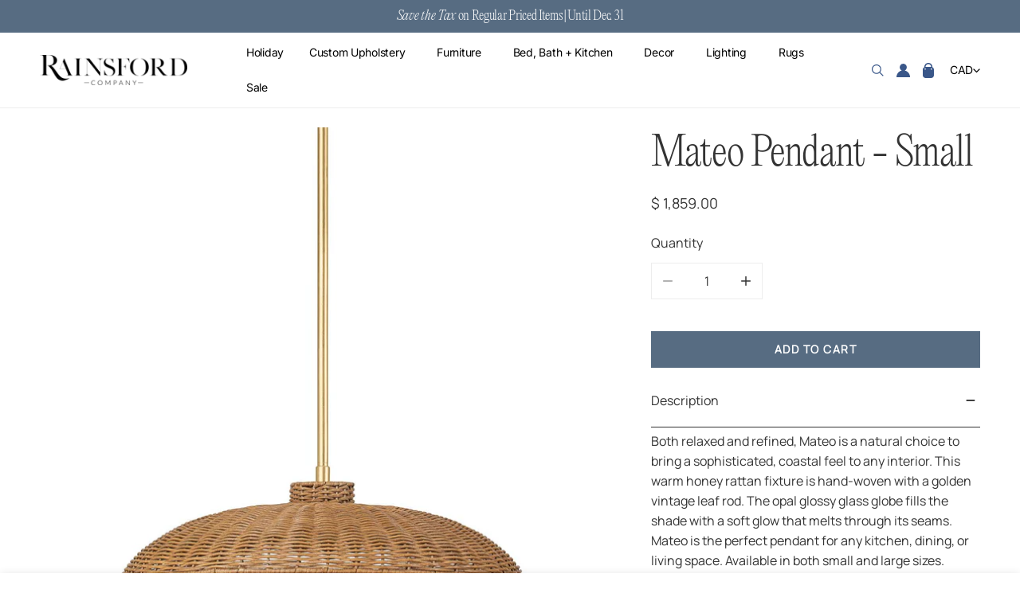

--- FILE ---
content_type: text/html; charset=utf-8
request_url: https://rainsfordcompany.com/collections/pendants/products/mateo-pendant-small
body_size: 47497
content:

<!doctype html>
<html
  class="no-js"
  lang="en"
  
>
  <head>
    <meta charset="utf-8">
    <meta http-equiv="X-UA-Compatible" content="IE=edge">
    <meta name="viewport" content="width=device-width,initial-scale=1">
    <meta name="theme-color" content="">
    <link rel="canonical" href="https://rainsfordcompany.com/products/mateo-pendant-small">
    <link rel="preconnect" href="https://cdn.shopify.com" crossorigin><link
        rel="icon"
        type="image/png"
        href="//rainsfordcompany.com/cdn/shop/files/Rainsford-logo-R_BLK.png?crop=center&height=32&v=1613783310&width=32"
      ><link rel="preconnect" href="https://fonts.shopifycdn.com" crossorigin><title>
      Mateo Pendant - Small

        &ndash; Rainsford Company</title><meta name="description" content="Both relaxed and refined, Mateo is a natural choice to bring a sophisticated, coastal feel to any interior. This warm honey rattan fixture is hand-woven with a golden vintage leaf rod. The opal glossy glass globe fills the shade with a soft glow that melts through its seams. Mateo is the perfect pendant for any kitchen">

<meta property="og:site_name" content="Rainsford Company">
<meta property="og:url" content="https://rainsfordcompany.com/products/mateo-pendant-small">
<meta property="og:title" content="Mateo Pendant - Small">
<meta property="og:type" content="product">
<meta property="og:description" content="Both relaxed and refined, Mateo is a natural choice to bring a sophisticated, coastal feel to any interior. This warm honey rattan fixture is hand-woven with a golden vintage leaf rod. The opal glossy glass globe fills the shade with a soft glow that melts through its seams. Mateo is the perfect pendant for any kitchen"><meta property="og:image" content="http://rainsfordcompany.com/cdn/shop/products/mateo-pendant-small-164227.jpg?v=1654017308">
  <meta property="og:image:secure_url" content="https://rainsfordcompany.com/cdn/shop/products/mateo-pendant-small-164227.jpg?v=1654017308">
  <meta property="og:image:width" content="1200">
  <meta property="og:image:height" content="1200"><meta property="og:price:amount" content="1,859.00">
  <meta property="og:price:currency" content="CAD"><meta name="twitter:card" content="summary_large_image">
<meta name="twitter:title" content="Mateo Pendant - Small">
<meta name="twitter:description" content="Both relaxed and refined, Mateo is a natural choice to bring a sophisticated, coastal feel to any interior. This warm honey rattan fixture is hand-woven with a golden vintage leaf rod. The opal glossy glass globe fills the shade with a soft glow that melts through its seams. Mateo is the perfect pendant for any kitchen">

    <style data-shopify>@font-face {
  font-family: Inter;
  font-weight: 400;
  font-style: normal;
  font-display: swap;
  src: url("//rainsfordcompany.com/cdn/fonts/inter/inter_n4.b2a3f24c19b4de56e8871f609e73ca7f6d2e2bb9.woff2") format("woff2"),
       url("//rainsfordcompany.com/cdn/fonts/inter/inter_n4.af8052d517e0c9ffac7b814872cecc27ae1fa132.woff") format("woff");
}

  @font-face {
  font-family: Inter;
  font-weight: 700;
  font-style: normal;
  font-display: swap;
  src: url("//rainsfordcompany.com/cdn/fonts/inter/inter_n7.02711e6b374660cfc7915d1afc1c204e633421e4.woff2") format("woff2"),
       url("//rainsfordcompany.com/cdn/fonts/inter/inter_n7.6dab87426f6b8813070abd79972ceaf2f8d3b012.woff") format("woff");
}

  @font-face {
  font-family: Inter;
  font-weight: 500;
  font-style: normal;
  font-display: swap;
  src: url("//rainsfordcompany.com/cdn/fonts/inter/inter_n5.d7101d5e168594dd06f56f290dd759fba5431d97.woff2") format("woff2"),
       url("//rainsfordcompany.com/cdn/fonts/inter/inter_n5.5332a76bbd27da00474c136abb1ca3cbbf259068.woff") format("woff");
}

  @font-face {
  font-family: Inter;
  font-weight: 500;
  font-style: italic;
  font-display: swap;
  src: url("//rainsfordcompany.com/cdn/fonts/inter/inter_i5.4474f48e6ab2b1e01aa2b6d942dd27fa24f2d99f.woff2") format("woff2"),
       url("//rainsfordcompany.com/cdn/fonts/inter/inter_i5.493dbd6ee8e49f4ad722ebb68d92f201af2c2f56.woff") format("woff");
}

  @font-face {
  font-family: Inter;
  font-weight: 400;
  font-style: italic;
  font-display: swap;
  src: url("//rainsfordcompany.com/cdn/fonts/inter/inter_i4.feae1981dda792ab80d117249d9c7e0f1017e5b3.woff2") format("woff2"),
       url("//rainsfordcompany.com/cdn/fonts/inter/inter_i4.62773b7113d5e5f02c71486623cf828884c85c6e.woff") format("woff");
}

  @font-face {
  font-family: Inter;
  font-weight: 700;
  font-style: italic;
  font-display: swap;
  src: url("//rainsfordcompany.com/cdn/fonts/inter/inter_i7.b377bcd4cc0f160622a22d638ae7e2cd9b86ea4c.woff2") format("woff2"),
       url("//rainsfordcompany.com/cdn/fonts/inter/inter_i7.7c69a6a34e3bb44fcf6f975857e13b9a9b25beb4.woff") format("woff");
}

  @font-face {
  font-family: Fahkwang;
  font-weight: 400;
  font-style: normal;
  font-display: swap;
  src: url("//rainsfordcompany.com/cdn/fonts/fahkwang/fahkwang_n4.b5c440aab43f3f693a204b738ee500d9773ee543.woff2") format("woff2"),
       url("//rainsfordcompany.com/cdn/fonts/fahkwang/fahkwang_n4.f10a996fc3cb7ffb1a30febf2d43f9f9dddd8e7c.woff") format("woff");
}

  @font-face {
  font-family: Fahkwang;
  font-weight: 400;
  font-style: italic;
  font-display: swap;
  src: url("//rainsfordcompany.com/cdn/fonts/fahkwang/fahkwang_i4.d73754082f6c858d5ee48c23794d67a9dc54c82a.woff2") format("woff2"),
       url("//rainsfordcompany.com/cdn/fonts/fahkwang/fahkwang_i4.29942aaf22ba0f5b7c32bf8626f9570c7d46a809.woff") format("woff");
}

@font-face {
  font-family: Inter;
  font-weight: 500;
  font-style: normal;
  font-display: swap;
  src: url("//rainsfordcompany.com/cdn/fonts/inter/inter_n5.d7101d5e168594dd06f56f290dd759fba5431d97.woff2") format("woff2"),
       url("//rainsfordcompany.com/cdn/fonts/inter/inter_n5.5332a76bbd27da00474c136abb1ca3cbbf259068.woff") format("woff");
}
:root {
    --transform-origin-start: left;
    --transform-origin-end: right;
    --animation-duration: 600ms;
    --animation-zoom-fade: z-zoom-fade var(--animation-duration) cubic-bezier(0, 0, 0.3, 1) forwards;

    --font-body-family: Inter, sans-serif;
    --font-body-style: normal;
    --font-body-weight: 400;
    --font-body-weight-bolder: 500;
    --font-menu-weight: 400;
    --font-btn-weight: 400;

    --font-heading-family: Fahkwang, sans-serif;
    --font-heading-style: normal;
    --font-heading-weight: 400;
    --font-subheading-weight: 400;
    --font-pcard-title-weight: 500;

    
      --font-btn-family: Inter, sans-serif;
    
    
      --font-menu-family: Inter, sans-serif;
    

    
      --font-subheading-family: Fahkwang, sans-serif;
    

    
      --font-highlight-text-family: Fahkwang, sans-serif;
      --font-highlight-text-weight: 400;
      --font-highlight-text-style: normal;
    

    
      --font-mega-family: Fahkwang, sans-serif;
      --font-mega-weight: 400;
      --font-mega-style: normal;
    

    --navigation-transform:none;
    --btn-transform:uppercase;
    --product-title-transform:none;
    --font-heading-transform:uppercase;
    --font-mega-transform:uppercase;
    --font-subheading-transform: none;

    --font-body-scale: 1.0;
    --font-heading-scale: 1.0;
    --font-subheading-scale: 1.0;
    --font-mega-scale: 5.2;
    --font-pcard-title-scale: 1.0;
    --font-heading-spacing: 0px;
    --font-subheading-spacing: 0px;

    --font-hxl-size: calc(var(--font-mega-scale) * 1rem);
    --font-h0-size: calc(var(--font-heading-scale) * 4.8rem);
    --font-h1-size: calc(var(--font-heading-scale) * 4rem);
    --font-h2-size: calc(var(--font-heading-scale) * 3.4rem);
    --font-h3-size: calc(var(--font-heading-scale) * 2.8rem);
    --font-h4-size: calc(var(--font-heading-scale) * 2.2rem);
    --font-h5-size: calc(var(--font-heading-scale) * 1.8rem);
    --font-h6-size: calc(var(--font-heading-scale) * 1.6rem);
    --font-subheading-size: calc(var(--font-subheading-scale) * 1.5rem);
    --font-pcard-title-size: calc(var(--font-pcard-title-scale) * 1.5rem);

    --font-heading-mobile-scale: 0.8;

    --btn-height: 46px;
    --btn-rounded: 0px;

    --color-header-transparent-text: #222222;
    --color-cart-bubble: #576c82;
    --color-overlay-bg: #222222;
    --color-overlay-alpha: 64;
    --color-badge-sale: rgba(0,0,0,0);
    --color-badge-soldout: #b7b7b7;
    --color-badge-hot: rgba(0,0,0,0);
    --color-badge-new: rgba(0,0,0,0);

    --spacing-sections-desktop: 100px;
    --spacing-sections-mobile: 40px;
    --container-width: 1580px;
    --fluid-container-width: 1680px;
    --narrow-container-width: 880px;
    --fluid-offset: 5rem;
    --offset-margin: calc((100vw - var(--container-width)) / 2);
    --arrow-down: url(//rainsfordcompany.com/cdn/shop/t/41/assets/ar-down.svg?v=31605338494599912611743734205);
    --card-corner-radius: 0px;
    --color-swatch-radius: 0;
    --color-swatch-size: 3.6rem;
    --column-gap-mobile: min(var(--column-gap,1.5rem));
    --header-padding-bottom-small: 2rem;
    --header-padding-bottom: 4rem;
    --header-padding-bottom-large: 6rem;
    --header-padding-bottom-mobile: 3.2rem;
  }:root{
        --color-base-text: 51, 51, 51;
        --color-base-heading: 51, 51, 51;
        --color-base-primary: 87, 108, 130;
        --color-base-background-1: 255, 255, 255;
        --color-base-background-2: 243, 242, 242;
      }
      :root,.color-background-1, .tippy-box[data-theme~='color-background-1'] {
        --color-primary: #576c82;
      --color-border: #ededed;
      --color-background: #ffffff;
      --color-text-body: #333333;
      --color-text-heading: #333333;
      --color-highlight: #e97750;
      --color-link: #333333;
      --color-link-hover: #333333;
      --color-bg-1: #ffffff;
      --color-bg-2: #f3f2f2;
      --color-btn-bg: #576c82;
      --color-btn-text: #ffffff;
      --color-btn-secondary-bg: #ededed;
      --color-btn-secondary-border: #ededed;
      --color-btn-secondary-text: #333333;
      --color-btn-bg-hover: #576c82;
      --color-btn-text-hover: #ffffff;
      --color-field-bg: #ffffff;
      --color-field-text: #333333;
      --color-field-text-rgb: 51, 51, 51;
      --color-tooltip-bg: #333333;
      --color-tooltip-text: #ffffff;
      --color-product-title: #333333;
      --color-product-price: #333333;
      --color-header-bg: #ffffff;
      --color-header-text: #333333;
      --color-menu-text: #333333;
      --color-menu-text-hover: #333333;
      --color-foreground: 51, 51, 51;
      --color-btn-before: #8d9fb2;
    }.color-background-2, .tippy-box[data-theme~='color-background-2'] {
        --color-primary: #222222;
      --color-border: #eeeeee;
      --color-background: #f7f3e9;
      --color-text-body: #000000;
      --color-text-heading: #000000;
      --color-highlight: #e97750;
      --color-link: #000000;
      --color-link-hover: #000000;
      --color-bg-1: #f7f3e9;
      --color-bg-2: #f6f6f6;
      --color-btn-bg: #576c82;
      --color-btn-text: #ffffff;
      --color-btn-secondary-bg: #bac5d1;
      --color-btn-secondary-border: #000000;
      --color-btn-secondary-text: #222222;
      --color-btn-bg-hover: #576c82;
      --color-btn-text-hover: #ffffff;
      --color-field-bg: #ffffff;
      --color-field-text: #222222;
      --color-field-text-rgb: 34, 34, 34;
      --color-tooltip-bg: #222222;
      --color-tooltip-text: #ffffff;
      --color-product-title: #000000;
      --color-product-price: #222222;
      --color-header-bg: #f7f3e9;
      --color-header-text: #000000;
      --color-menu-text: #000000;
      --color-menu-text-hover: #000000;
      --color-foreground: 0, 0, 0;
      --color-btn-before: #8d9fb2;
    }.color-inverse, .tippy-box[data-theme~='color-inverse'] {
        --color-primary: #333333;
      --color-border: #eeeeee;
      --color-background: #576c82;
      --color-text-body: #ffffff;
      --color-text-heading: #ffffff;
      --color-highlight: #e97750;
      --color-link: #ffffff;
      --color-link-hover: #ffffff;
      --color-bg-1: #576c82;
      --color-bg-2: #5f9585;
      --color-btn-bg: #ffffff;
      --color-btn-text: #000000;
      --color-btn-secondary-bg: #ededed;
      --color-btn-secondary-border: #ededed;
      --color-btn-secondary-text: #444444;
      --color-btn-bg-hover: #576c82;
      --color-btn-text-hover: #ffffff;
      --color-field-bg: #ffffff;
      --color-field-text: #444444;
      --color-field-text-rgb: 68, 68, 68;
      --color-tooltip-bg: #ffffff;
      --color-tooltip-text: #444444;
      --color-product-title: #ffffff;
      --color-product-price: #ffffff;
      --color-header-bg: #576c82;
      --color-header-text: #ffffff;
      --color-menu-text: #ffffff;
      --color-menu-text-hover: #ffffff;
      --color-foreground: 255, 255, 255;
      --color-btn-before: #8d9fb2;
    }.color-accent, .tippy-box[data-theme~='color-accent'] {
        --color-primary: #444444;
      --color-border: #ededed;
      --color-background: #737f61;
      --color-text-body: #ffffff;
      --color-text-heading: #ffffff;
      --color-highlight: #e97750;
      --color-link: #ffffff;
      --color-link-hover: #ffffff;
      --color-bg-1: #737f61;
      --color-bg-2: #f6f3ee;
      --color-btn-bg: #444444;
      --color-btn-text: #ffffff;
      --color-btn-secondary-bg: #ededed;
      --color-btn-secondary-border: #ededed;
      --color-btn-secondary-text: #444444;
      --color-btn-bg-hover: #000000;
      --color-btn-text-hover: #ffffff;
      --color-field-bg: #ffffff;
      --color-field-text: #000000;
      --color-field-text-rgb: 0, 0, 0;
      --color-tooltip-bg: #ffffff;
      --color-tooltip-text: #444444;
      --color-product-title: #ffffff;
      --color-product-price: #ffffff;
      --color-header-bg: #737f61;
      --color-header-text: #ffffff;
      --color-menu-text: #ffffff;
      --color-menu-text-hover: #ffffff;
      --color-foreground: 255, 255, 255;
      --color-btn-before: #333333;
    }.color-scheme-1, .tippy-box[data-theme~='color-scheme-1'] {
        --color-primary: #ffffff;
      --color-border: #ededed;
      --color-background: #bac5d1;
      --color-text-body: #000000;
      --color-text-heading: #000000;
      --color-highlight: #e97750;
      --color-link: #000000;
      --color-link-hover: #000000;
      --color-bg-1: #bac5d1;
      --color-bg-2: #f6f3ee;
      --color-btn-bg: #ffffff;
      --color-btn-text: #444444;
      --color-btn-secondary-bg: #ededed;
      --color-btn-secondary-border: #ededed;
      --color-btn-secondary-text: #444444;
      --color-btn-bg-hover: #000000;
      --color-btn-text-hover: #ffffff;
      --color-field-bg: #ffffff;
      --color-field-text: #444444;
      --color-field-text-rgb: 68, 68, 68;
      --color-tooltip-bg: #444444;
      --color-tooltip-text: #ffffff;
      --color-product-title: #000000;
      --color-product-price: #444444;
      --color-header-bg: #bac5d1;
      --color-header-text: #000000;
      --color-menu-text: #000000;
      --color-menu-text-hover: #000000;
      --color-foreground: 0, 0, 0;
      --color-btn-before: #333333;
    }.color-scheme-2, .tippy-box[data-theme~='color-scheme-2'] {
        --color-primary: #444444;
      --color-border: #ededed;
      --color-background: #d4e4eb;
      --color-text-body: #444444;
      --color-text-heading: #444444;
      --color-highlight: #e97750;
      --color-link: #444444;
      --color-link-hover: #444444;
      --color-bg-1: #d4e4eb;
      --color-bg-2: #f6f3ee;
      --color-btn-bg: #444444;
      --color-btn-text: #ffffff;
      --color-btn-secondary-bg: #ededed;
      --color-btn-secondary-border: #ededed;
      --color-btn-secondary-text: #444444;
      --color-btn-bg-hover: #000000;
      --color-btn-text-hover: #ffffff;
      --color-field-bg: #ffffff;
      --color-field-text: #444444;
      --color-field-text-rgb: 68, 68, 68;
      --color-tooltip-bg: #444444;
      --color-tooltip-text: #ffffff;
      --color-product-title: #444444;
      --color-product-price: #444444;
      --color-header-bg: #d4e4eb;
      --color-header-text: #444444;
      --color-menu-text: #444444;
      --color-menu-text-hover: #444444;
      --color-foreground: 68, 68, 68;
      --color-btn-before: #333333;
    }.color-scheme-3, .tippy-box[data-theme~='color-scheme-3'] {
        --color-primary: #f7f3e9;
      --color-border: #ededed;
      --color-background: #523f31;
      --color-text-body: #f7f3e9;
      --color-text-heading: #f7f3e9;
      --color-highlight: #e97750;
      --color-link: #f7f3e9;
      --color-link-hover: #f7f3e9;
      --color-bg-1: #523f31;
      --color-bg-2: #ffffff;
      --color-btn-bg: #576c82;
      --color-btn-text: #ffffff;
      --color-btn-secondary-bg: #ededed;
      --color-btn-secondary-border: #ededed;
      --color-btn-secondary-text: #bac5d1;
      --color-btn-bg-hover: #bac5d1;
      --color-btn-text-hover: #ffffff;
      --color-field-bg: #ffffff;
      --color-field-text: #444444;
      --color-field-text-rgb: 68, 68, 68;
      --color-tooltip-bg: #444444;
      --color-tooltip-text: #ffffff;
      --color-product-title: #f7f3e9;
      --color-product-price: #444444;
      --color-header-bg: #523f31;
      --color-header-text: #f7f3e9;
      --color-menu-text: #f7f3e9;
      --color-menu-text-hover: #f7f3e9;
      --color-foreground: 247, 243, 233;
      --color-btn-before: #f7f8fa;
    }.color-scheme-4, .tippy-box[data-theme~='color-scheme-4'] {
        --color-primary: #444444;
      --color-border: #ededed;
      --color-background: #c5d3d1;
      --color-text-body: #444444;
      --color-text-heading: #444444;
      --color-highlight: #e97750;
      --color-link: #444444;
      --color-link-hover: #444444;
      --color-bg-1: #c5d3d1;
      --color-bg-2: #f6f3ee;
      --color-btn-bg: #444444;
      --color-btn-text: #ffffff;
      --color-btn-secondary-bg: #ededed;
      --color-btn-secondary-border: #ededed;
      --color-btn-secondary-text: #444444;
      --color-btn-bg-hover: #000000;
      --color-btn-text-hover: #ffffff;
      --color-field-bg: #ffffff;
      --color-field-text: #444444;
      --color-field-text-rgb: 68, 68, 68;
      --color-tooltip-bg: #444444;
      --color-tooltip-text: #ffffff;
      --color-product-title: #444444;
      --color-product-price: #444444;
      --color-header-bg: #c5d3d1;
      --color-header-text: #444444;
      --color-menu-text: #444444;
      --color-menu-text-hover: #444444;
      --color-foreground: 68, 68, 68;
      --color-btn-before: #333333;
    }.color-scheme-5, .tippy-box[data-theme~='color-scheme-5'] {
        --color-primary: #ffffff;
      --color-border: #ffffff;
      --color-background: #8b4028;
      --color-text-body: #ffffff;
      --color-text-heading: #ffffff;
      --color-highlight: #e97750;
      --color-link: #ffffff;
      --color-link-hover: #ffffff;
      --color-bg-1: #8b4028;
      --color-bg-2: #f6f3ee;
      --color-btn-bg: #ffffff;
      --color-btn-text: #333333;
      --color-btn-secondary-bg: #ededed;
      --color-btn-secondary-border: #ededed;
      --color-btn-secondary-text: #333333;
      --color-btn-bg-hover: #000000;
      --color-btn-text-hover: #ffffff;
      --color-field-bg: #ffffff;
      --color-field-text: #333333;
      --color-field-text-rgb: 51, 51, 51;
      --color-tooltip-bg: #333333;
      --color-tooltip-text: #ffffff;
      --color-product-title: #ffffff;
      --color-product-price: #333333;
      --color-header-bg: #8b4028;
      --color-header-text: #ffffff;
      --color-menu-text: #ffffff;
      --color-menu-text-hover: #ffffff;
      --color-foreground: 255, 255, 255;
      --color-btn-before: #333333;
    }body, .color-background-1, .color-background-2, .color-inverse, .color-accent, .color-scheme-1, .color-scheme-2, .color-scheme-3, .color-scheme-4, .color-scheme-5 {
    color: var(--color-text-body);
    background-color: var(--color-background);
  }
  @media screen and (max-width: 1023.98px) {
    .lg-down\:color-background-1,.lg-down\:color-background-2,.lg-down\:color-inverse,.lg-down\:color-accent,.lg-down\:color-scheme-1,.lg-down\:color-scheme-2,.lg-down\:color-scheme-3,.lg-down\:color-scheme-4,.lg-down\:color-scheme-5 {
      color: var(--color-text-body);
      background-color: var(--color-background);
    }
    body .lg-down\:color-background-1 {
        --color-primary: #576c82;
      --color-border: #ededed;
      --color-background: #ffffff;
      --color-text-body: #333333;
      --color-text-heading: #333333;
      --color-highlight: #e97750;
      --color-link: #333333;
      --color-link-hover: #333333;
      --color-bg-1: #ffffff;
      --color-bg-2: #f3f2f2;
      --color-btn-bg: #576c82;
      --color-btn-text: #ffffff;
      --color-btn-secondary-bg: #ededed;
      --color-btn-secondary-border: #ededed;
      --color-btn-secondary-text: #333333;
      --color-btn-bg-hover: #576c82;
      --color-btn-text-hover: #ffffff;
      --color-field-bg: #ffffff;
      --color-field-text: #333333;
      --color-field-text-rgb: 51, 51, 51;
      --color-tooltip-bg: #333333;
      --color-tooltip-text: #ffffff;
      --color-product-title: #333333;
      --color-product-price: #333333;
      --color-header-bg: #ffffff;
      --color-header-text: #333333;
      --color-menu-text: #333333;
      --color-menu-text-hover: #333333;
      --color-foreground: 51, 51, 51;
      --color-btn-before: #8d9fb2;
      }body .lg-down\:color-background-2 {
        --color-primary: #222222;
      --color-border: #eeeeee;
      --color-background: #f7f3e9;
      --color-text-body: #000000;
      --color-text-heading: #000000;
      --color-highlight: #e97750;
      --color-link: #000000;
      --color-link-hover: #000000;
      --color-bg-1: #f7f3e9;
      --color-bg-2: #f6f6f6;
      --color-btn-bg: #576c82;
      --color-btn-text: #ffffff;
      --color-btn-secondary-bg: #bac5d1;
      --color-btn-secondary-border: #000000;
      --color-btn-secondary-text: #222222;
      --color-btn-bg-hover: #576c82;
      --color-btn-text-hover: #ffffff;
      --color-field-bg: #ffffff;
      --color-field-text: #222222;
      --color-field-text-rgb: 34, 34, 34;
      --color-tooltip-bg: #222222;
      --color-tooltip-text: #ffffff;
      --color-product-title: #000000;
      --color-product-price: #222222;
      --color-header-bg: #f7f3e9;
      --color-header-text: #000000;
      --color-menu-text: #000000;
      --color-menu-text-hover: #000000;
      --color-foreground: 0, 0, 0;
      --color-btn-before: #8d9fb2;
      }body .lg-down\:color-inverse {
        --color-primary: #333333;
      --color-border: #eeeeee;
      --color-background: #576c82;
      --color-text-body: #ffffff;
      --color-text-heading: #ffffff;
      --color-highlight: #e97750;
      --color-link: #ffffff;
      --color-link-hover: #ffffff;
      --color-bg-1: #576c82;
      --color-bg-2: #5f9585;
      --color-btn-bg: #ffffff;
      --color-btn-text: #000000;
      --color-btn-secondary-bg: #ededed;
      --color-btn-secondary-border: #ededed;
      --color-btn-secondary-text: #444444;
      --color-btn-bg-hover: #576c82;
      --color-btn-text-hover: #ffffff;
      --color-field-bg: #ffffff;
      --color-field-text: #444444;
      --color-field-text-rgb: 68, 68, 68;
      --color-tooltip-bg: #ffffff;
      --color-tooltip-text: #444444;
      --color-product-title: #ffffff;
      --color-product-price: #ffffff;
      --color-header-bg: #576c82;
      --color-header-text: #ffffff;
      --color-menu-text: #ffffff;
      --color-menu-text-hover: #ffffff;
      --color-foreground: 255, 255, 255;
      --color-btn-before: #8d9fb2;
      }body .lg-down\:color-accent {
        --color-primary: #444444;
      --color-border: #ededed;
      --color-background: #737f61;
      --color-text-body: #ffffff;
      --color-text-heading: #ffffff;
      --color-highlight: #e97750;
      --color-link: #ffffff;
      --color-link-hover: #ffffff;
      --color-bg-1: #737f61;
      --color-bg-2: #f6f3ee;
      --color-btn-bg: #444444;
      --color-btn-text: #ffffff;
      --color-btn-secondary-bg: #ededed;
      --color-btn-secondary-border: #ededed;
      --color-btn-secondary-text: #444444;
      --color-btn-bg-hover: #000000;
      --color-btn-text-hover: #ffffff;
      --color-field-bg: #ffffff;
      --color-field-text: #000000;
      --color-field-text-rgb: 0, 0, 0;
      --color-tooltip-bg: #ffffff;
      --color-tooltip-text: #444444;
      --color-product-title: #ffffff;
      --color-product-price: #ffffff;
      --color-header-bg: #737f61;
      --color-header-text: #ffffff;
      --color-menu-text: #ffffff;
      --color-menu-text-hover: #ffffff;
      --color-foreground: 255, 255, 255;
      --color-btn-before: #333333;
      }body .lg-down\:color-scheme-1 {
        --color-primary: #ffffff;
      --color-border: #ededed;
      --color-background: #bac5d1;
      --color-text-body: #000000;
      --color-text-heading: #000000;
      --color-highlight: #e97750;
      --color-link: #000000;
      --color-link-hover: #000000;
      --color-bg-1: #bac5d1;
      --color-bg-2: #f6f3ee;
      --color-btn-bg: #ffffff;
      --color-btn-text: #444444;
      --color-btn-secondary-bg: #ededed;
      --color-btn-secondary-border: #ededed;
      --color-btn-secondary-text: #444444;
      --color-btn-bg-hover: #000000;
      --color-btn-text-hover: #ffffff;
      --color-field-bg: #ffffff;
      --color-field-text: #444444;
      --color-field-text-rgb: 68, 68, 68;
      --color-tooltip-bg: #444444;
      --color-tooltip-text: #ffffff;
      --color-product-title: #000000;
      --color-product-price: #444444;
      --color-header-bg: #bac5d1;
      --color-header-text: #000000;
      --color-menu-text: #000000;
      --color-menu-text-hover: #000000;
      --color-foreground: 0, 0, 0;
      --color-btn-before: #333333;
      }body .lg-down\:color-scheme-2 {
        --color-primary: #444444;
      --color-border: #ededed;
      --color-background: #d4e4eb;
      --color-text-body: #444444;
      --color-text-heading: #444444;
      --color-highlight: #e97750;
      --color-link: #444444;
      --color-link-hover: #444444;
      --color-bg-1: #d4e4eb;
      --color-bg-2: #f6f3ee;
      --color-btn-bg: #444444;
      --color-btn-text: #ffffff;
      --color-btn-secondary-bg: #ededed;
      --color-btn-secondary-border: #ededed;
      --color-btn-secondary-text: #444444;
      --color-btn-bg-hover: #000000;
      --color-btn-text-hover: #ffffff;
      --color-field-bg: #ffffff;
      --color-field-text: #444444;
      --color-field-text-rgb: 68, 68, 68;
      --color-tooltip-bg: #444444;
      --color-tooltip-text: #ffffff;
      --color-product-title: #444444;
      --color-product-price: #444444;
      --color-header-bg: #d4e4eb;
      --color-header-text: #444444;
      --color-menu-text: #444444;
      --color-menu-text-hover: #444444;
      --color-foreground: 68, 68, 68;
      --color-btn-before: #333333;
      }body .lg-down\:color-scheme-3 {
        --color-primary: #f7f3e9;
      --color-border: #ededed;
      --color-background: #523f31;
      --color-text-body: #f7f3e9;
      --color-text-heading: #f7f3e9;
      --color-highlight: #e97750;
      --color-link: #f7f3e9;
      --color-link-hover: #f7f3e9;
      --color-bg-1: #523f31;
      --color-bg-2: #ffffff;
      --color-btn-bg: #576c82;
      --color-btn-text: #ffffff;
      --color-btn-secondary-bg: #ededed;
      --color-btn-secondary-border: #ededed;
      --color-btn-secondary-text: #bac5d1;
      --color-btn-bg-hover: #bac5d1;
      --color-btn-text-hover: #ffffff;
      --color-field-bg: #ffffff;
      --color-field-text: #444444;
      --color-field-text-rgb: 68, 68, 68;
      --color-tooltip-bg: #444444;
      --color-tooltip-text: #ffffff;
      --color-product-title: #f7f3e9;
      --color-product-price: #444444;
      --color-header-bg: #523f31;
      --color-header-text: #f7f3e9;
      --color-menu-text: #f7f3e9;
      --color-menu-text-hover: #f7f3e9;
      --color-foreground: 247, 243, 233;
      --color-btn-before: #f7f8fa;
      }body .lg-down\:color-scheme-4 {
        --color-primary: #444444;
      --color-border: #ededed;
      --color-background: #c5d3d1;
      --color-text-body: #444444;
      --color-text-heading: #444444;
      --color-highlight: #e97750;
      --color-link: #444444;
      --color-link-hover: #444444;
      --color-bg-1: #c5d3d1;
      --color-bg-2: #f6f3ee;
      --color-btn-bg: #444444;
      --color-btn-text: #ffffff;
      --color-btn-secondary-bg: #ededed;
      --color-btn-secondary-border: #ededed;
      --color-btn-secondary-text: #444444;
      --color-btn-bg-hover: #000000;
      --color-btn-text-hover: #ffffff;
      --color-field-bg: #ffffff;
      --color-field-text: #444444;
      --color-field-text-rgb: 68, 68, 68;
      --color-tooltip-bg: #444444;
      --color-tooltip-text: #ffffff;
      --color-product-title: #444444;
      --color-product-price: #444444;
      --color-header-bg: #c5d3d1;
      --color-header-text: #444444;
      --color-menu-text: #444444;
      --color-menu-text-hover: #444444;
      --color-foreground: 68, 68, 68;
      --color-btn-before: #333333;
      }body .lg-down\:color-scheme-5 {
        --color-primary: #ffffff;
      --color-border: #ffffff;
      --color-background: #8b4028;
      --color-text-body: #ffffff;
      --color-text-heading: #ffffff;
      --color-highlight: #e97750;
      --color-link: #ffffff;
      --color-link-hover: #ffffff;
      --color-bg-1: #8b4028;
      --color-bg-2: #f6f3ee;
      --color-btn-bg: #ffffff;
      --color-btn-text: #333333;
      --color-btn-secondary-bg: #ededed;
      --color-btn-secondary-border: #ededed;
      --color-btn-secondary-text: #333333;
      --color-btn-bg-hover: #000000;
      --color-btn-text-hover: #ffffff;
      --color-field-bg: #ffffff;
      --color-field-text: #333333;
      --color-field-text-rgb: 51, 51, 51;
      --color-tooltip-bg: #333333;
      --color-tooltip-text: #ffffff;
      --color-product-title: #ffffff;
      --color-product-price: #333333;
      --color-header-bg: #8b4028;
      --color-header-text: #ffffff;
      --color-menu-text: #ffffff;
      --color-menu-text-hover: #ffffff;
      --color-foreground: 255, 255, 255;
      --color-btn-before: #333333;
      }
  }
  @media screen and (max-width: 767.98px) {
    .md-down\:color-background-1,.md-down\:color-background-2,.md-down\:color-inverse,.md-down\:color-accent,.md-down\:color-scheme-1,.md-down\:color-scheme-2,.md-down\:color-scheme-3,.md-down\:color-scheme-4,.md-down\:color-scheme-5 {
      color: var(--color-text-body);
      background-color: var(--color-background);
    }
    body .md-down\:color-background-1 {
        --color-primary: #576c82;
      --color-border: #ededed;
      --color-background: #ffffff;
      --color-text-body: #333333;
      --color-text-heading: #333333;
      --color-highlight: #e97750;
      --color-link: #333333;
      --color-link-hover: #333333;
      --color-bg-1: #ffffff;
      --color-bg-2: #f3f2f2;
      --color-btn-bg: #576c82;
      --color-btn-text: #ffffff;
      --color-btn-secondary-bg: #ededed;
      --color-btn-secondary-border: #ededed;
      --color-btn-secondary-text: #333333;
      --color-btn-bg-hover: #576c82;
      --color-btn-text-hover: #ffffff;
      --color-field-bg: #ffffff;
      --color-field-text: #333333;
      --color-field-text-rgb: 51, 51, 51;
      --color-tooltip-bg: #333333;
      --color-tooltip-text: #ffffff;
      --color-product-title: #333333;
      --color-product-price: #333333;
      --color-header-bg: #ffffff;
      --color-header-text: #333333;
      --color-menu-text: #333333;
      --color-menu-text-hover: #333333;
      --color-foreground: 51, 51, 51;
      --color-btn-before: #8d9fb2;
      }body .md-down\:color-background-2 {
        --color-primary: #222222;
      --color-border: #eeeeee;
      --color-background: #f7f3e9;
      --color-text-body: #000000;
      --color-text-heading: #000000;
      --color-highlight: #e97750;
      --color-link: #000000;
      --color-link-hover: #000000;
      --color-bg-1: #f7f3e9;
      --color-bg-2: #f6f6f6;
      --color-btn-bg: #576c82;
      --color-btn-text: #ffffff;
      --color-btn-secondary-bg: #bac5d1;
      --color-btn-secondary-border: #000000;
      --color-btn-secondary-text: #222222;
      --color-btn-bg-hover: #576c82;
      --color-btn-text-hover: #ffffff;
      --color-field-bg: #ffffff;
      --color-field-text: #222222;
      --color-field-text-rgb: 34, 34, 34;
      --color-tooltip-bg: #222222;
      --color-tooltip-text: #ffffff;
      --color-product-title: #000000;
      --color-product-price: #222222;
      --color-header-bg: #f7f3e9;
      --color-header-text: #000000;
      --color-menu-text: #000000;
      --color-menu-text-hover: #000000;
      --color-foreground: 0, 0, 0;
      --color-btn-before: #8d9fb2;
      }body .md-down\:color-inverse {
        --color-primary: #333333;
      --color-border: #eeeeee;
      --color-background: #576c82;
      --color-text-body: #ffffff;
      --color-text-heading: #ffffff;
      --color-highlight: #e97750;
      --color-link: #ffffff;
      --color-link-hover: #ffffff;
      --color-bg-1: #576c82;
      --color-bg-2: #5f9585;
      --color-btn-bg: #ffffff;
      --color-btn-text: #000000;
      --color-btn-secondary-bg: #ededed;
      --color-btn-secondary-border: #ededed;
      --color-btn-secondary-text: #444444;
      --color-btn-bg-hover: #576c82;
      --color-btn-text-hover: #ffffff;
      --color-field-bg: #ffffff;
      --color-field-text: #444444;
      --color-field-text-rgb: 68, 68, 68;
      --color-tooltip-bg: #ffffff;
      --color-tooltip-text: #444444;
      --color-product-title: #ffffff;
      --color-product-price: #ffffff;
      --color-header-bg: #576c82;
      --color-header-text: #ffffff;
      --color-menu-text: #ffffff;
      --color-menu-text-hover: #ffffff;
      --color-foreground: 255, 255, 255;
      --color-btn-before: #8d9fb2;
      }body .md-down\:color-accent {
        --color-primary: #444444;
      --color-border: #ededed;
      --color-background: #737f61;
      --color-text-body: #ffffff;
      --color-text-heading: #ffffff;
      --color-highlight: #e97750;
      --color-link: #ffffff;
      --color-link-hover: #ffffff;
      --color-bg-1: #737f61;
      --color-bg-2: #f6f3ee;
      --color-btn-bg: #444444;
      --color-btn-text: #ffffff;
      --color-btn-secondary-bg: #ededed;
      --color-btn-secondary-border: #ededed;
      --color-btn-secondary-text: #444444;
      --color-btn-bg-hover: #000000;
      --color-btn-text-hover: #ffffff;
      --color-field-bg: #ffffff;
      --color-field-text: #000000;
      --color-field-text-rgb: 0, 0, 0;
      --color-tooltip-bg: #ffffff;
      --color-tooltip-text: #444444;
      --color-product-title: #ffffff;
      --color-product-price: #ffffff;
      --color-header-bg: #737f61;
      --color-header-text: #ffffff;
      --color-menu-text: #ffffff;
      --color-menu-text-hover: #ffffff;
      --color-foreground: 255, 255, 255;
      --color-btn-before: #333333;
      }body .md-down\:color-scheme-1 {
        --color-primary: #ffffff;
      --color-border: #ededed;
      --color-background: #bac5d1;
      --color-text-body: #000000;
      --color-text-heading: #000000;
      --color-highlight: #e97750;
      --color-link: #000000;
      --color-link-hover: #000000;
      --color-bg-1: #bac5d1;
      --color-bg-2: #f6f3ee;
      --color-btn-bg: #ffffff;
      --color-btn-text: #444444;
      --color-btn-secondary-bg: #ededed;
      --color-btn-secondary-border: #ededed;
      --color-btn-secondary-text: #444444;
      --color-btn-bg-hover: #000000;
      --color-btn-text-hover: #ffffff;
      --color-field-bg: #ffffff;
      --color-field-text: #444444;
      --color-field-text-rgb: 68, 68, 68;
      --color-tooltip-bg: #444444;
      --color-tooltip-text: #ffffff;
      --color-product-title: #000000;
      --color-product-price: #444444;
      --color-header-bg: #bac5d1;
      --color-header-text: #000000;
      --color-menu-text: #000000;
      --color-menu-text-hover: #000000;
      --color-foreground: 0, 0, 0;
      --color-btn-before: #333333;
      }body .md-down\:color-scheme-2 {
        --color-primary: #444444;
      --color-border: #ededed;
      --color-background: #d4e4eb;
      --color-text-body: #444444;
      --color-text-heading: #444444;
      --color-highlight: #e97750;
      --color-link: #444444;
      --color-link-hover: #444444;
      --color-bg-1: #d4e4eb;
      --color-bg-2: #f6f3ee;
      --color-btn-bg: #444444;
      --color-btn-text: #ffffff;
      --color-btn-secondary-bg: #ededed;
      --color-btn-secondary-border: #ededed;
      --color-btn-secondary-text: #444444;
      --color-btn-bg-hover: #000000;
      --color-btn-text-hover: #ffffff;
      --color-field-bg: #ffffff;
      --color-field-text: #444444;
      --color-field-text-rgb: 68, 68, 68;
      --color-tooltip-bg: #444444;
      --color-tooltip-text: #ffffff;
      --color-product-title: #444444;
      --color-product-price: #444444;
      --color-header-bg: #d4e4eb;
      --color-header-text: #444444;
      --color-menu-text: #444444;
      --color-menu-text-hover: #444444;
      --color-foreground: 68, 68, 68;
      --color-btn-before: #333333;
      }body .md-down\:color-scheme-3 {
        --color-primary: #f7f3e9;
      --color-border: #ededed;
      --color-background: #523f31;
      --color-text-body: #f7f3e9;
      --color-text-heading: #f7f3e9;
      --color-highlight: #e97750;
      --color-link: #f7f3e9;
      --color-link-hover: #f7f3e9;
      --color-bg-1: #523f31;
      --color-bg-2: #ffffff;
      --color-btn-bg: #576c82;
      --color-btn-text: #ffffff;
      --color-btn-secondary-bg: #ededed;
      --color-btn-secondary-border: #ededed;
      --color-btn-secondary-text: #bac5d1;
      --color-btn-bg-hover: #bac5d1;
      --color-btn-text-hover: #ffffff;
      --color-field-bg: #ffffff;
      --color-field-text: #444444;
      --color-field-text-rgb: 68, 68, 68;
      --color-tooltip-bg: #444444;
      --color-tooltip-text: #ffffff;
      --color-product-title: #f7f3e9;
      --color-product-price: #444444;
      --color-header-bg: #523f31;
      --color-header-text: #f7f3e9;
      --color-menu-text: #f7f3e9;
      --color-menu-text-hover: #f7f3e9;
      --color-foreground: 247, 243, 233;
      --color-btn-before: #f7f8fa;
      }body .md-down\:color-scheme-4 {
        --color-primary: #444444;
      --color-border: #ededed;
      --color-background: #c5d3d1;
      --color-text-body: #444444;
      --color-text-heading: #444444;
      --color-highlight: #e97750;
      --color-link: #444444;
      --color-link-hover: #444444;
      --color-bg-1: #c5d3d1;
      --color-bg-2: #f6f3ee;
      --color-btn-bg: #444444;
      --color-btn-text: #ffffff;
      --color-btn-secondary-bg: #ededed;
      --color-btn-secondary-border: #ededed;
      --color-btn-secondary-text: #444444;
      --color-btn-bg-hover: #000000;
      --color-btn-text-hover: #ffffff;
      --color-field-bg: #ffffff;
      --color-field-text: #444444;
      --color-field-text-rgb: 68, 68, 68;
      --color-tooltip-bg: #444444;
      --color-tooltip-text: #ffffff;
      --color-product-title: #444444;
      --color-product-price: #444444;
      --color-header-bg: #c5d3d1;
      --color-header-text: #444444;
      --color-menu-text: #444444;
      --color-menu-text-hover: #444444;
      --color-foreground: 68, 68, 68;
      --color-btn-before: #333333;
      }body .md-down\:color-scheme-5 {
        --color-primary: #ffffff;
      --color-border: #ffffff;
      --color-background: #8b4028;
      --color-text-body: #ffffff;
      --color-text-heading: #ffffff;
      --color-highlight: #e97750;
      --color-link: #ffffff;
      --color-link-hover: #ffffff;
      --color-bg-1: #8b4028;
      --color-bg-2: #f6f3ee;
      --color-btn-bg: #ffffff;
      --color-btn-text: #333333;
      --color-btn-secondary-bg: #ededed;
      --color-btn-secondary-border: #ededed;
      --color-btn-secondary-text: #333333;
      --color-btn-bg-hover: #000000;
      --color-btn-text-hover: #ffffff;
      --color-field-bg: #ffffff;
      --color-field-text: #333333;
      --color-field-text-rgb: 51, 51, 51;
      --color-tooltip-bg: #333333;
      --color-tooltip-text: #ffffff;
      --color-product-title: #ffffff;
      --color-product-price: #333333;
      --color-header-bg: #8b4028;
      --color-header-text: #ffffff;
      --color-menu-text: #ffffff;
      --color-menu-text-hover: #ffffff;
      --color-foreground: 255, 255, 255;
      --color-btn-before: #333333;
      }
  }
  *,
  *::before,
  *::after {
    box-sizing: border-box;
  }
  html {
    font-size: calc(var(--font-body-scale) * 62.5%);
  }
  body {
    min-height: 100%;
    font-size: 1.5rem;
    margin: 0;
    font-family: var(--font-body-family);
    font-style: var(--font-body-style);
    font-weight: var(--font-body-weight);
    -webkit-font-smoothing: antialiased;
    -moz-osx-font-smoothing: grayscale;
    line-height: calc(1 + 0.6 / var(--font-body-scale));
    --font-body-size: 1.5rem;
  }
  h1, h2, h3, h4, h5, h6, .h1, .h2, .h3, .h4, .h5, .h6, .h0, .h-xl {
    font-family: var(--font-heading-family);
    font-style: var(--font-heading-style);
    font-weight: var(--font-heading-weight);
    text-transform: var(--font-heading-transform);
    color: var(--color-text-heading);
    line-height: calc(1 + 0.2 / max(1, var(--font-heading-scale)));
    letter-spacing: var(--font-heading-spacing, 0px);
    word-break: break-word;
    margin: 0 0 1.2rem;
  }
  .h-xl {
    font-family: var(--font-mega-family);
    font-style: var(--font-mega-style);
    font-weight: var(--font-mega-weight);
    text-transform: var(--font-mega-transform, unset);
  }
  @media (max-width: 639px) {
  	h1, h2, h3, h4, h5, h6, .h1, .h2, .h3, .h4, .h5, .h6, .h0, .h-xl {
  		line-height: calc(1 + 0.2 / max(1, var(--font-heading-mobile-scale)));
  	}
  }
  .h-xl {
    font-size: calc(var(--font-mega-scale) * var(--font-heading-mobile-scale) * 1rem);
  }
  .h0 {
    font-size: calc(var(--font-heading-mobile-scale) * var(--font-h0-size));
  }
  h1,.h1 {
    font-size: calc(var(--font-heading-mobile-scale) * var(--font-h1-size));
  }
  h2,.h2 {
    font-size: calc(var(--font-heading-mobile-scale) * var(--font-h2-size));
  }
  h3,.h3 {
    font-size: calc(var(--font-heading-mobile-scale) * var(--font-h3-size));
  }
  h4,.h4 {
    font-size: calc(var(--font-heading-mobile-scale) * var(--font-h4-size));
  }
  h5,.h5 {
    font-size: calc(var(--font-heading-mobile-scale) * 1.8rem);
  }
  h6,.h6 {
    font-size: calc(var(--font-heading-scale) * 1.6rem);
  }
  @media (min-width: 1024px) {
    .h-xl {
      font-size: calc(var(--font-hxl-size) * 0.7);
    }
    .h0 {
      font-size: calc(var(--font-h0-size) * 0.7);
    }
    h1, .h1 {
      font-size: calc(var(--font-h1-size) * 0.7);
    }
    h2, .h2 {
      font-size: calc(var(--font-h2-size) * 0.7);
    }
  }
  @media (min-width: 1280px) {
    .h-xl {
      font-size: var(--font-hxl-size);
    }
    .h0 {
      font-size: var(--font-h0-size);
    }
    h1, .h1 {
      font-size: var(--font-h1-size);
    }
    h2, .h2 {
      font-size: var(--font-h2-size);
    }
    h3, .h3 {
      font-size: var(--font-h3-size);
    }
    h4, .h4 {
      font-size: var(--font-h4-size);
    }
    h5, .h5 {
      font-size: var(--font-h5-size);
    }
    h6, .h6 {
      font-size: var(--font-h6-size);
    }
  }

  .flickity-button,
  [template],
  .hidden,
  .tooltip,
  [data-aria-hidden=true],
  [hidden], .critical-hidden,
  .site-header .critical-hidden, .topbar .critical-hidden, .announcement-bar .critical-hidden {
    display: none
  }
  .block {
    display: block;
  }
  .flex {
    display: flex;
  }
  [style*="--aspect-ratio"] {
    position: relative;
    overflow: hidden;
  }
  [style*="--aspect-ratio"]:before {
    content: "";
    height: 0;
    display: block;
    padding-top: calc(100%/(0 + var(--aspect-ratio, 16/9)));
  }
  [style*="--aspect-ratio"]>:first-child {
    top: 0;
    right: 0;
    bottom: 0;
    left: 0;
    position: absolute!important;
    object-fit: cover;
    width: 100%;
    height: 100%;
  }
  @media (max-width: 639px) {
    [style*="--aspect-ratio"]:before {
      padding-top: calc(100%/(0 + var(--aspect-ratio-mobile, var(--aspect-ratio, 16/9))));
    }
  }
  .overflow-hidden {
    overflow: hidden;
  }
  .content-visibility-auto {
    content-visibility: auto;
  }
  .h-full {
    height: 100%;
  }
  .w-full {
    width: 100%;
  }
  @media (max-width: 1440px) {
    .container-fluid .flickity-wrapper:not(.flickity-controls-group) .flickity-button.previous {
      left: calc(var(--button-size) + (1rem - var(--column-gap, 3rem) / 2)) !important;
    }
    .container-fluid .flickity-wrapper:not(.flickity-controls-group) .flickity-button.next {
      right: calc(var(--button-size) + (1rem - var(--column-gap, 3rem) / 2)) !important;
    }
  }
  .spr-container .spr-header-title {
    font-size: var(--font-h2-size);
  }

  @media (max-width: 639px) {
    .spr-container .spr-header-title {
      font-size: calc(var(--font-heading-mobile-scale) * 3.4rem);
    }
    :root {
      --color-swatch-size: 4.4rem;
    }
  }</style>
    <link href="//rainsfordcompany.com/cdn/shop/t/41/assets/theme.css?v=2853896441028592701743734203" rel="stylesheet" type="text/css" media="all" />
    <link href="//rainsfordcompany.com/cdn/shop/t/41/assets/base.css?v=115374921624775038501765907292" rel="stylesheet" type="text/css" media="all" />
    <link href="//rainsfordcompany.com/cdn/shop/t/41/assets/grid.css?v=48121188432312740561743734203" rel="stylesheet" type="text/css" media="all" />
    <link href="//rainsfordcompany.com/cdn/shop/t/41/assets/components.css?v=143085606695083168921743734204" rel="stylesheet" type="text/css" media="all" />

    
    <link
      rel="preload"
      href="//rainsfordcompany.com/cdn/shop/t/41/assets/non-critical.css?v=36462501053704504061743734206"
      as="style"
      onload="this.onload=null;this.rel='stylesheet';"
    >
    <link
      rel="preload"
      href="//rainsfordcompany.com/cdn/shop/t/41/assets/flickity-component.css?v=75358560767564246901743734204"
      as="style"
      onload="this.onload=null;this.rel='stylesheet';"
    >
    <link
      rel="preload"
      href="//rainsfordcompany.com/cdn/shop/t/41/assets/modal-component.css?v=55273232524732548991743734205"
      as="style"
      onload="this.onload=null;this.rel='stylesheet';"
    >
    <link
      rel="preload"
      href="//rainsfordcompany.com/cdn/shop/t/41/assets/drawer-component.css?v=150872408552405000701743734205"
      as="style"
      onload="this.onload=null;this.rel='stylesheet';"
    >
    
<noscript>
      <link href="//rainsfordcompany.com/cdn/shop/t/41/assets/non-critical.css?v=36462501053704504061743734206" rel="stylesheet" type="text/css" media="all" />
      <link href="//rainsfordcompany.com/cdn/shop/t/41/assets/components.css?v=143085606695083168921743734204" rel="stylesheet" type="text/css" media="all" />
      <link href="//rainsfordcompany.com/cdn/shop/t/41/assets/flickity-component.css?v=75358560767564246901743734204" rel="stylesheet" type="text/css" media="all" />
      <link href="//rainsfordcompany.com/cdn/shop/t/41/assets/modal-component.css?v=55273232524732548991743734205" rel="stylesheet" type="text/css" media="all" />
      <link href="//rainsfordcompany.com/cdn/shop/t/41/assets/drawer-component.css?v=150872408552405000701743734205" rel="stylesheet" type="text/css" media="all" />
</noscript>
    <script src="//rainsfordcompany.com/cdn/shop/t/41/assets/vendor.js?v=134008917409794351821743734204" defer="defer"></script>
    <script src="//rainsfordcompany.com/cdn/shop/t/41/assets/global.js?v=120885353330225027261743734206" defer="defer"></script>
    <script src="//rainsfordcompany.com/cdn/shop/t/41/assets/lazy-image.js?v=68169924899378488731743734206" defer="defer"></script>
    <script src="//rainsfordcompany.com/cdn/shop/t/41/assets/product-form.js?v=63690690461752812581743734206" defer="defer"></script><script src="//rainsfordcompany.com/cdn/shop/t/41/assets/animations.js?v=45207048919903973931743734205" defer="defer"></script><script>
      document.documentElement.className =
        document.documentElement.className.replace('no-js', 'js');
    </script>

    <script>window.performance && window.performance.mark && window.performance.mark('shopify.content_for_header.start');</script><meta name="google-site-verification" content="_uYZDcF-OSYgAQ76bhvbZrNkoY5_EWPf1H9YcRMaU40">
<meta id="shopify-digital-wallet" name="shopify-digital-wallet" content="/21908209/digital_wallets/dialog">
<meta name="shopify-checkout-api-token" content="f553fb6595409fbd7617fa37f3dc06e8">
<meta id="in-context-paypal-metadata" data-shop-id="21908209" data-venmo-supported="false" data-environment="production" data-locale="en_US" data-paypal-v4="true" data-currency="CAD">
<link rel="alternate" type="application/json+oembed" href="https://rainsfordcompany.com/products/mateo-pendant-small.oembed">
<script async="async" src="/checkouts/internal/preloads.js?locale=en-CA"></script>
<link rel="preconnect" href="https://shop.app" crossorigin="anonymous">
<script async="async" src="https://shop.app/checkouts/internal/preloads.js?locale=en-CA&shop_id=21908209" crossorigin="anonymous"></script>
<script id="apple-pay-shop-capabilities" type="application/json">{"shopId":21908209,"countryCode":"CA","currencyCode":"CAD","merchantCapabilities":["supports3DS"],"merchantId":"gid:\/\/shopify\/Shop\/21908209","merchantName":"Rainsford Company","requiredBillingContactFields":["postalAddress","email","phone"],"requiredShippingContactFields":["postalAddress","email","phone"],"shippingType":"shipping","supportedNetworks":["visa","masterCard","amex","discover","interac","jcb"],"total":{"type":"pending","label":"Rainsford Company","amount":"1.00"},"shopifyPaymentsEnabled":true,"supportsSubscriptions":true}</script>
<script id="shopify-features" type="application/json">{"accessToken":"f553fb6595409fbd7617fa37f3dc06e8","betas":["rich-media-storefront-analytics"],"domain":"rainsfordcompany.com","predictiveSearch":true,"shopId":21908209,"locale":"en"}</script>
<script>var Shopify = Shopify || {};
Shopify.shop = "rainsford-company.myshopify.com";
Shopify.locale = "en";
Shopify.currency = {"active":"CAD","rate":"1.0"};
Shopify.country = "CA";
Shopify.theme = {"name":"[Launch this one] Rainsford-Zest\/master","id":177338876195,"schema_name":"Zest","schema_version":"9.0.0","theme_store_id":null,"role":"main"};
Shopify.theme.handle = "null";
Shopify.theme.style = {"id":null,"handle":null};
Shopify.cdnHost = "rainsfordcompany.com/cdn";
Shopify.routes = Shopify.routes || {};
Shopify.routes.root = "/";</script>
<script type="module">!function(o){(o.Shopify=o.Shopify||{}).modules=!0}(window);</script>
<script>!function(o){function n(){var o=[];function n(){o.push(Array.prototype.slice.apply(arguments))}return n.q=o,n}var t=o.Shopify=o.Shopify||{};t.loadFeatures=n(),t.autoloadFeatures=n()}(window);</script>
<script>
  window.ShopifyPay = window.ShopifyPay || {};
  window.ShopifyPay.apiHost = "shop.app\/pay";
  window.ShopifyPay.redirectState = null;
</script>
<script id="shop-js-analytics" type="application/json">{"pageType":"product"}</script>
<script defer="defer" async type="module" src="//rainsfordcompany.com/cdn/shopifycloud/shop-js/modules/v2/client.init-shop-cart-sync_DtuiiIyl.en.esm.js"></script>
<script defer="defer" async type="module" src="//rainsfordcompany.com/cdn/shopifycloud/shop-js/modules/v2/chunk.common_CUHEfi5Q.esm.js"></script>
<script type="module">
  await import("//rainsfordcompany.com/cdn/shopifycloud/shop-js/modules/v2/client.init-shop-cart-sync_DtuiiIyl.en.esm.js");
await import("//rainsfordcompany.com/cdn/shopifycloud/shop-js/modules/v2/chunk.common_CUHEfi5Q.esm.js");

  window.Shopify.SignInWithShop?.initShopCartSync?.({"fedCMEnabled":true,"windoidEnabled":true});

</script>
<script defer="defer" async type="module" src="//rainsfordcompany.com/cdn/shopifycloud/shop-js/modules/v2/client.payment-terms_CAtGlQYS.en.esm.js"></script>
<script defer="defer" async type="module" src="//rainsfordcompany.com/cdn/shopifycloud/shop-js/modules/v2/chunk.common_CUHEfi5Q.esm.js"></script>
<script defer="defer" async type="module" src="//rainsfordcompany.com/cdn/shopifycloud/shop-js/modules/v2/chunk.modal_BewljZkx.esm.js"></script>
<script type="module">
  await import("//rainsfordcompany.com/cdn/shopifycloud/shop-js/modules/v2/client.payment-terms_CAtGlQYS.en.esm.js");
await import("//rainsfordcompany.com/cdn/shopifycloud/shop-js/modules/v2/chunk.common_CUHEfi5Q.esm.js");
await import("//rainsfordcompany.com/cdn/shopifycloud/shop-js/modules/v2/chunk.modal_BewljZkx.esm.js");

  
</script>
<script>
  window.Shopify = window.Shopify || {};
  if (!window.Shopify.featureAssets) window.Shopify.featureAssets = {};
  window.Shopify.featureAssets['shop-js'] = {"shop-cart-sync":["modules/v2/client.shop-cart-sync_DFoTY42P.en.esm.js","modules/v2/chunk.common_CUHEfi5Q.esm.js"],"init-fed-cm":["modules/v2/client.init-fed-cm_D2UNy1i2.en.esm.js","modules/v2/chunk.common_CUHEfi5Q.esm.js"],"init-shop-email-lookup-coordinator":["modules/v2/client.init-shop-email-lookup-coordinator_BQEe2rDt.en.esm.js","modules/v2/chunk.common_CUHEfi5Q.esm.js"],"shop-cash-offers":["modules/v2/client.shop-cash-offers_3CTtReFF.en.esm.js","modules/v2/chunk.common_CUHEfi5Q.esm.js","modules/v2/chunk.modal_BewljZkx.esm.js"],"shop-button":["modules/v2/client.shop-button_C6oxCjDL.en.esm.js","modules/v2/chunk.common_CUHEfi5Q.esm.js"],"init-windoid":["modules/v2/client.init-windoid_5pix8xhK.en.esm.js","modules/v2/chunk.common_CUHEfi5Q.esm.js"],"avatar":["modules/v2/client.avatar_BTnouDA3.en.esm.js"],"init-shop-cart-sync":["modules/v2/client.init-shop-cart-sync_DtuiiIyl.en.esm.js","modules/v2/chunk.common_CUHEfi5Q.esm.js"],"shop-toast-manager":["modules/v2/client.shop-toast-manager_BYv_8cH1.en.esm.js","modules/v2/chunk.common_CUHEfi5Q.esm.js"],"pay-button":["modules/v2/client.pay-button_FnF9EIkY.en.esm.js","modules/v2/chunk.common_CUHEfi5Q.esm.js"],"shop-login-button":["modules/v2/client.shop-login-button_CH1KUpOf.en.esm.js","modules/v2/chunk.common_CUHEfi5Q.esm.js","modules/v2/chunk.modal_BewljZkx.esm.js"],"init-customer-accounts-sign-up":["modules/v2/client.init-customer-accounts-sign-up_aj7QGgYS.en.esm.js","modules/v2/client.shop-login-button_CH1KUpOf.en.esm.js","modules/v2/chunk.common_CUHEfi5Q.esm.js","modules/v2/chunk.modal_BewljZkx.esm.js"],"init-shop-for-new-customer-accounts":["modules/v2/client.init-shop-for-new-customer-accounts_NbnYRf_7.en.esm.js","modules/v2/client.shop-login-button_CH1KUpOf.en.esm.js","modules/v2/chunk.common_CUHEfi5Q.esm.js","modules/v2/chunk.modal_BewljZkx.esm.js"],"init-customer-accounts":["modules/v2/client.init-customer-accounts_ppedhqCH.en.esm.js","modules/v2/client.shop-login-button_CH1KUpOf.en.esm.js","modules/v2/chunk.common_CUHEfi5Q.esm.js","modules/v2/chunk.modal_BewljZkx.esm.js"],"shop-follow-button":["modules/v2/client.shop-follow-button_CMIBBa6u.en.esm.js","modules/v2/chunk.common_CUHEfi5Q.esm.js","modules/v2/chunk.modal_BewljZkx.esm.js"],"lead-capture":["modules/v2/client.lead-capture_But0hIyf.en.esm.js","modules/v2/chunk.common_CUHEfi5Q.esm.js","modules/v2/chunk.modal_BewljZkx.esm.js"],"checkout-modal":["modules/v2/client.checkout-modal_BBxc70dQ.en.esm.js","modules/v2/chunk.common_CUHEfi5Q.esm.js","modules/v2/chunk.modal_BewljZkx.esm.js"],"shop-login":["modules/v2/client.shop-login_hM3Q17Kl.en.esm.js","modules/v2/chunk.common_CUHEfi5Q.esm.js","modules/v2/chunk.modal_BewljZkx.esm.js"],"payment-terms":["modules/v2/client.payment-terms_CAtGlQYS.en.esm.js","modules/v2/chunk.common_CUHEfi5Q.esm.js","modules/v2/chunk.modal_BewljZkx.esm.js"]};
</script>
<script>(function() {
  var isLoaded = false;
  function asyncLoad() {
    if (isLoaded) return;
    isLoaded = true;
    var urls = ["https:\/\/cdn.nfcube.com\/instafeed-ef602b2631e1e15556a6a0efe616fca7.js?shop=rainsford-company.myshopify.com","https:\/\/servicify-appointments.herokuapp.com\/public\/frontend-v1.0.0.js?shop=rainsford-company.myshopify.com","https:\/\/wisepops.net\/loader.js?v=2\u0026h=32qBm9dXwf\u0026shop=rainsford-company.myshopify.com","https:\/\/cdn.shopify.com\/s\/files\/1\/2190\/8209\/t\/37\/assets\/affirmShopify.js?v=1718806657\u0026shop=rainsford-company.myshopify.com","https:\/\/cdn.hextom.com\/js\/quickannouncementbar.js?shop=rainsford-company.myshopify.com","https:\/\/na.shgcdn3.com\/pixel-collector.js?shop=rainsford-company.myshopify.com","https:\/\/omnisnippet1.com\/platforms\/shopify.js?source=scriptTag\u0026v=2025-06-08T11\u0026shop=rainsford-company.myshopify.com"];
    for (var i = 0; i < urls.length; i++) {
      var s = document.createElement('script');
      s.type = 'text/javascript';
      s.async = true;
      s.src = urls[i];
      var x = document.getElementsByTagName('script')[0];
      x.parentNode.insertBefore(s, x);
    }
  };
  if(window.attachEvent) {
    window.attachEvent('onload', asyncLoad);
  } else {
    window.addEventListener('load', asyncLoad, false);
  }
})();</script>
<script id="__st">var __st={"a":21908209,"offset":-18000,"reqid":"8c5b7bee-fdf5-445e-ad44-dd6e17b92605-1767193885","pageurl":"rainsfordcompany.com\/collections\/pendants\/products\/mateo-pendant-small","u":"7a44352067b8","p":"product","rtyp":"product","rid":6764716163145};</script>
<script>window.ShopifyPaypalV4VisibilityTracking = true;</script>
<script id="captcha-bootstrap">!function(){'use strict';const t='contact',e='account',n='new_comment',o=[[t,t],['blogs',n],['comments',n],[t,'customer']],c=[[e,'customer_login'],[e,'guest_login'],[e,'recover_customer_password'],[e,'create_customer']],r=t=>t.map((([t,e])=>`form[action*='/${t}']:not([data-nocaptcha='true']) input[name='form_type'][value='${e}']`)).join(','),a=t=>()=>t?[...document.querySelectorAll(t)].map((t=>t.form)):[];function s(){const t=[...o],e=r(t);return a(e)}const i='password',u='form_key',d=['recaptcha-v3-token','g-recaptcha-response','h-captcha-response',i],f=()=>{try{return window.sessionStorage}catch{return}},m='__shopify_v',_=t=>t.elements[u];function p(t,e,n=!1){try{const o=window.sessionStorage,c=JSON.parse(o.getItem(e)),{data:r}=function(t){const{data:e,action:n}=t;return t[m]||n?{data:e,action:n}:{data:t,action:n}}(c);for(const[e,n]of Object.entries(r))t.elements[e]&&(t.elements[e].value=n);n&&o.removeItem(e)}catch(o){console.error('form repopulation failed',{error:o})}}const l='form_type',E='cptcha';function T(t){t.dataset[E]=!0}const w=window,h=w.document,L='Shopify',v='ce_forms',y='captcha';let A=!1;((t,e)=>{const n=(g='f06e6c50-85a8-45c8-87d0-21a2b65856fe',I='https://cdn.shopify.com/shopifycloud/storefront-forms-hcaptcha/ce_storefront_forms_captcha_hcaptcha.v1.5.2.iife.js',D={infoText:'Protected by hCaptcha',privacyText:'Privacy',termsText:'Terms'},(t,e,n)=>{const o=w[L][v],c=o.bindForm;if(c)return c(t,g,e,D).then(n);var r;o.q.push([[t,g,e,D],n]),r=I,A||(h.body.append(Object.assign(h.createElement('script'),{id:'captcha-provider',async:!0,src:r})),A=!0)});var g,I,D;w[L]=w[L]||{},w[L][v]=w[L][v]||{},w[L][v].q=[],w[L][y]=w[L][y]||{},w[L][y].protect=function(t,e){n(t,void 0,e),T(t)},Object.freeze(w[L][y]),function(t,e,n,w,h,L){const[v,y,A,g]=function(t,e,n){const i=e?o:[],u=t?c:[],d=[...i,...u],f=r(d),m=r(i),_=r(d.filter((([t,e])=>n.includes(e))));return[a(f),a(m),a(_),s()]}(w,h,L),I=t=>{const e=t.target;return e instanceof HTMLFormElement?e:e&&e.form},D=t=>v().includes(t);t.addEventListener('submit',(t=>{const e=I(t);if(!e)return;const n=D(e)&&!e.dataset.hcaptchaBound&&!e.dataset.recaptchaBound,o=_(e),c=g().includes(e)&&(!o||!o.value);(n||c)&&t.preventDefault(),c&&!n&&(function(t){try{if(!f())return;!function(t){const e=f();if(!e)return;const n=_(t);if(!n)return;const o=n.value;o&&e.removeItem(o)}(t);const e=Array.from(Array(32),(()=>Math.random().toString(36)[2])).join('');!function(t,e){_(t)||t.append(Object.assign(document.createElement('input'),{type:'hidden',name:u})),t.elements[u].value=e}(t,e),function(t,e){const n=f();if(!n)return;const o=[...t.querySelectorAll(`input[type='${i}']`)].map((({name:t})=>t)),c=[...d,...o],r={};for(const[a,s]of new FormData(t).entries())c.includes(a)||(r[a]=s);n.setItem(e,JSON.stringify({[m]:1,action:t.action,data:r}))}(t,e)}catch(e){console.error('failed to persist form',e)}}(e),e.submit())}));const S=(t,e)=>{t&&!t.dataset[E]&&(n(t,e.some((e=>e===t))),T(t))};for(const o of['focusin','change'])t.addEventListener(o,(t=>{const e=I(t);D(e)&&S(e,y())}));const B=e.get('form_key'),M=e.get(l),P=B&&M;t.addEventListener('DOMContentLoaded',(()=>{const t=y();if(P)for(const e of t)e.elements[l].value===M&&p(e,B);[...new Set([...A(),...v().filter((t=>'true'===t.dataset.shopifyCaptcha))])].forEach((e=>S(e,t)))}))}(h,new URLSearchParams(w.location.search),n,t,e,['guest_login'])})(!0,!0)}();</script>
<script integrity="sha256-4kQ18oKyAcykRKYeNunJcIwy7WH5gtpwJnB7kiuLZ1E=" data-source-attribution="shopify.loadfeatures" defer="defer" src="//rainsfordcompany.com/cdn/shopifycloud/storefront/assets/storefront/load_feature-a0a9edcb.js" crossorigin="anonymous"></script>
<script crossorigin="anonymous" defer="defer" src="//rainsfordcompany.com/cdn/shopifycloud/storefront/assets/shopify_pay/storefront-65b4c6d7.js?v=20250812"></script>
<script data-source-attribution="shopify.dynamic_checkout.dynamic.init">var Shopify=Shopify||{};Shopify.PaymentButton=Shopify.PaymentButton||{isStorefrontPortableWallets:!0,init:function(){window.Shopify.PaymentButton.init=function(){};var t=document.createElement("script");t.src="https://rainsfordcompany.com/cdn/shopifycloud/portable-wallets/latest/portable-wallets.en.js",t.type="module",document.head.appendChild(t)}};
</script>
<script data-source-attribution="shopify.dynamic_checkout.buyer_consent">
  function portableWalletsHideBuyerConsent(e){var t=document.getElementById("shopify-buyer-consent"),n=document.getElementById("shopify-subscription-policy-button");t&&n&&(t.classList.add("hidden"),t.setAttribute("aria-hidden","true"),n.removeEventListener("click",e))}function portableWalletsShowBuyerConsent(e){var t=document.getElementById("shopify-buyer-consent"),n=document.getElementById("shopify-subscription-policy-button");t&&n&&(t.classList.remove("hidden"),t.removeAttribute("aria-hidden"),n.addEventListener("click",e))}window.Shopify?.PaymentButton&&(window.Shopify.PaymentButton.hideBuyerConsent=portableWalletsHideBuyerConsent,window.Shopify.PaymentButton.showBuyerConsent=portableWalletsShowBuyerConsent);
</script>
<script data-source-attribution="shopify.dynamic_checkout.cart.bootstrap">document.addEventListener("DOMContentLoaded",(function(){function t(){return document.querySelector("shopify-accelerated-checkout-cart, shopify-accelerated-checkout")}if(t())Shopify.PaymentButton.init();else{new MutationObserver((function(e,n){t()&&(Shopify.PaymentButton.init(),n.disconnect())})).observe(document.body,{childList:!0,subtree:!0})}}));
</script>
<link id="shopify-accelerated-checkout-styles" rel="stylesheet" media="screen" href="https://rainsfordcompany.com/cdn/shopifycloud/portable-wallets/latest/accelerated-checkout-backwards-compat.css" crossorigin="anonymous">
<style id="shopify-accelerated-checkout-cart">
        #shopify-buyer-consent {
  margin-top: 1em;
  display: inline-block;
  width: 100%;
}

#shopify-buyer-consent.hidden {
  display: none;
}

#shopify-subscription-policy-button {
  background: none;
  border: none;
  padding: 0;
  text-decoration: underline;
  font-size: inherit;
  cursor: pointer;
}

#shopify-subscription-policy-button::before {
  box-shadow: none;
}

      </style>
<script id="sections-script" data-sections="announcement-bar,footer,mobile-sticky-bar" defer="defer" src="//rainsfordcompany.com/cdn/shop/t/41/compiled_assets/scripts.js?34047"></script>
<script>window.performance && window.performance.mark && window.performance.mark('shopify.content_for_header.end');</script>

    
<link
        rel="preload"
        as="font"
        href="//rainsfordcompany.com/cdn/fonts/inter/inter_n4.b2a3f24c19b4de56e8871f609e73ca7f6d2e2bb9.woff2"
        type="font/woff2"
        crossorigin
        fetchpriority="high"
      ><link
        rel="preload"
        as="font"
        href="//rainsfordcompany.com/cdn/fonts/fahkwang/fahkwang_n4.b5c440aab43f3f693a204b738ee500d9773ee543.woff2"
        type="font/woff2"
        crossorigin
        fetchpriority="high"
      >

    
    

    <!-- Custom files by Jenuine Creative - start -->
    <link rel="stylesheet" href="//rainsfordcompany.com/cdn/shop/t/41/assets/custom-theme.css?v=140469244187381011931759235095">
    <link rel="preload" href="//rainsfordcompany.com/cdn/shop/t/41/assets/custom-theme.js?v=127642914496496436231748316871" as="script">
    <!-- Custom files by Jenuine Creative - end --> 
  
  

<script type="text/javascript">
  
    window.SHG_CUSTOMER = null;
  
</script>







<link href="https://monorail-edge.shopifysvc.com" rel="dns-prefetch">
<script>(function(){if ("sendBeacon" in navigator && "performance" in window) {try {var session_token_from_headers = performance.getEntriesByType('navigation')[0].serverTiming.find(x => x.name == '_s').description;} catch {var session_token_from_headers = undefined;}var session_cookie_matches = document.cookie.match(/_shopify_s=([^;]*)/);var session_token_from_cookie = session_cookie_matches && session_cookie_matches.length === 2 ? session_cookie_matches[1] : "";var session_token = session_token_from_headers || session_token_from_cookie || "";function handle_abandonment_event(e) {var entries = performance.getEntries().filter(function(entry) {return /monorail-edge.shopifysvc.com/.test(entry.name);});if (!window.abandonment_tracked && entries.length === 0) {window.abandonment_tracked = true;var currentMs = Date.now();var navigation_start = performance.timing.navigationStart;var payload = {shop_id: 21908209,url: window.location.href,navigation_start,duration: currentMs - navigation_start,session_token,page_type: "product"};window.navigator.sendBeacon("https://monorail-edge.shopifysvc.com/v1/produce", JSON.stringify({schema_id: "online_store_buyer_site_abandonment/1.1",payload: payload,metadata: {event_created_at_ms: currentMs,event_sent_at_ms: currentMs}}));}}window.addEventListener('pagehide', handle_abandonment_event);}}());</script>
<script id="web-pixels-manager-setup">(function e(e,d,r,n,o){if(void 0===o&&(o={}),!Boolean(null===(a=null===(i=window.Shopify)||void 0===i?void 0:i.analytics)||void 0===a?void 0:a.replayQueue)){var i,a;window.Shopify=window.Shopify||{};var t=window.Shopify;t.analytics=t.analytics||{};var s=t.analytics;s.replayQueue=[],s.publish=function(e,d,r){return s.replayQueue.push([e,d,r]),!0};try{self.performance.mark("wpm:start")}catch(e){}var l=function(){var e={modern:/Edge?\/(1{2}[4-9]|1[2-9]\d|[2-9]\d{2}|\d{4,})\.\d+(\.\d+|)|Firefox\/(1{2}[4-9]|1[2-9]\d|[2-9]\d{2}|\d{4,})\.\d+(\.\d+|)|Chrom(ium|e)\/(9{2}|\d{3,})\.\d+(\.\d+|)|(Maci|X1{2}).+ Version\/(15\.\d+|(1[6-9]|[2-9]\d|\d{3,})\.\d+)([,.]\d+|)( \(\w+\)|)( Mobile\/\w+|) Safari\/|Chrome.+OPR\/(9{2}|\d{3,})\.\d+\.\d+|(CPU[ +]OS|iPhone[ +]OS|CPU[ +]iPhone|CPU IPhone OS|CPU iPad OS)[ +]+(15[._]\d+|(1[6-9]|[2-9]\d|\d{3,})[._]\d+)([._]\d+|)|Android:?[ /-](13[3-9]|1[4-9]\d|[2-9]\d{2}|\d{4,})(\.\d+|)(\.\d+|)|Android.+Firefox\/(13[5-9]|1[4-9]\d|[2-9]\d{2}|\d{4,})\.\d+(\.\d+|)|Android.+Chrom(ium|e)\/(13[3-9]|1[4-9]\d|[2-9]\d{2}|\d{4,})\.\d+(\.\d+|)|SamsungBrowser\/([2-9]\d|\d{3,})\.\d+/,legacy:/Edge?\/(1[6-9]|[2-9]\d|\d{3,})\.\d+(\.\d+|)|Firefox\/(5[4-9]|[6-9]\d|\d{3,})\.\d+(\.\d+|)|Chrom(ium|e)\/(5[1-9]|[6-9]\d|\d{3,})\.\d+(\.\d+|)([\d.]+$|.*Safari\/(?![\d.]+ Edge\/[\d.]+$))|(Maci|X1{2}).+ Version\/(10\.\d+|(1[1-9]|[2-9]\d|\d{3,})\.\d+)([,.]\d+|)( \(\w+\)|)( Mobile\/\w+|) Safari\/|Chrome.+OPR\/(3[89]|[4-9]\d|\d{3,})\.\d+\.\d+|(CPU[ +]OS|iPhone[ +]OS|CPU[ +]iPhone|CPU IPhone OS|CPU iPad OS)[ +]+(10[._]\d+|(1[1-9]|[2-9]\d|\d{3,})[._]\d+)([._]\d+|)|Android:?[ /-](13[3-9]|1[4-9]\d|[2-9]\d{2}|\d{4,})(\.\d+|)(\.\d+|)|Mobile Safari.+OPR\/([89]\d|\d{3,})\.\d+\.\d+|Android.+Firefox\/(13[5-9]|1[4-9]\d|[2-9]\d{2}|\d{4,})\.\d+(\.\d+|)|Android.+Chrom(ium|e)\/(13[3-9]|1[4-9]\d|[2-9]\d{2}|\d{4,})\.\d+(\.\d+|)|Android.+(UC? ?Browser|UCWEB|U3)[ /]?(15\.([5-9]|\d{2,})|(1[6-9]|[2-9]\d|\d{3,})\.\d+)\.\d+|SamsungBrowser\/(5\.\d+|([6-9]|\d{2,})\.\d+)|Android.+MQ{2}Browser\/(14(\.(9|\d{2,})|)|(1[5-9]|[2-9]\d|\d{3,})(\.\d+|))(\.\d+|)|K[Aa][Ii]OS\/(3\.\d+|([4-9]|\d{2,})\.\d+)(\.\d+|)/},d=e.modern,r=e.legacy,n=navigator.userAgent;return n.match(d)?"modern":n.match(r)?"legacy":"unknown"}(),u="modern"===l?"modern":"legacy",c=(null!=n?n:{modern:"",legacy:""})[u],f=function(e){return[e.baseUrl,"/wpm","/b",e.hashVersion,"modern"===e.buildTarget?"m":"l",".js"].join("")}({baseUrl:d,hashVersion:r,buildTarget:u}),m=function(e){var d=e.version,r=e.bundleTarget,n=e.surface,o=e.pageUrl,i=e.monorailEndpoint;return{emit:function(e){var a=e.status,t=e.errorMsg,s=(new Date).getTime(),l=JSON.stringify({metadata:{event_sent_at_ms:s},events:[{schema_id:"web_pixels_manager_load/3.1",payload:{version:d,bundle_target:r,page_url:o,status:a,surface:n,error_msg:t},metadata:{event_created_at_ms:s}}]});if(!i)return console&&console.warn&&console.warn("[Web Pixels Manager] No Monorail endpoint provided, skipping logging."),!1;try{return self.navigator.sendBeacon.bind(self.navigator)(i,l)}catch(e){}var u=new XMLHttpRequest;try{return u.open("POST",i,!0),u.setRequestHeader("Content-Type","text/plain"),u.send(l),!0}catch(e){return console&&console.warn&&console.warn("[Web Pixels Manager] Got an unhandled error while logging to Monorail."),!1}}}}({version:r,bundleTarget:l,surface:e.surface,pageUrl:self.location.href,monorailEndpoint:e.monorailEndpoint});try{o.browserTarget=l,function(e){var d=e.src,r=e.async,n=void 0===r||r,o=e.onload,i=e.onerror,a=e.sri,t=e.scriptDataAttributes,s=void 0===t?{}:t,l=document.createElement("script"),u=document.querySelector("head"),c=document.querySelector("body");if(l.async=n,l.src=d,a&&(l.integrity=a,l.crossOrigin="anonymous"),s)for(var f in s)if(Object.prototype.hasOwnProperty.call(s,f))try{l.dataset[f]=s[f]}catch(e){}if(o&&l.addEventListener("load",o),i&&l.addEventListener("error",i),u)u.appendChild(l);else{if(!c)throw new Error("Did not find a head or body element to append the script");c.appendChild(l)}}({src:f,async:!0,onload:function(){if(!function(){var e,d;return Boolean(null===(d=null===(e=window.Shopify)||void 0===e?void 0:e.analytics)||void 0===d?void 0:d.initialized)}()){var d=window.webPixelsManager.init(e)||void 0;if(d){var r=window.Shopify.analytics;r.replayQueue.forEach((function(e){var r=e[0],n=e[1],o=e[2];d.publishCustomEvent(r,n,o)})),r.replayQueue=[],r.publish=d.publishCustomEvent,r.visitor=d.visitor,r.initialized=!0}}},onerror:function(){return m.emit({status:"failed",errorMsg:"".concat(f," has failed to load")})},sri:function(e){var d=/^sha384-[A-Za-z0-9+/=]+$/;return"string"==typeof e&&d.test(e)}(c)?c:"",scriptDataAttributes:o}),m.emit({status:"loading"})}catch(e){m.emit({status:"failed",errorMsg:(null==e?void 0:e.message)||"Unknown error"})}}})({shopId: 21908209,storefrontBaseUrl: "https://rainsfordcompany.com",extensionsBaseUrl: "https://extensions.shopifycdn.com/cdn/shopifycloud/web-pixels-manager",monorailEndpoint: "https://monorail-edge.shopifysvc.com/unstable/produce_batch",surface: "storefront-renderer",enabledBetaFlags: ["2dca8a86","a0d5f9d2"],webPixelsConfigList: [{"id":"1840218403","configuration":"{\"accountID\":\"RJkK3e\",\"webPixelConfig\":\"eyJlbmFibGVBZGRlZFRvQ2FydEV2ZW50cyI6IHRydWV9\"}","eventPayloadVersion":"v1","runtimeContext":"STRICT","scriptVersion":"524f6c1ee37bacdca7657a665bdca589","type":"APP","apiClientId":123074,"privacyPurposes":["ANALYTICS","MARKETING"],"dataSharingAdjustments":{"protectedCustomerApprovalScopes":["read_customer_address","read_customer_email","read_customer_name","read_customer_personal_data","read_customer_phone"]}},{"id":"1385824547","configuration":"{\"site_id\":\"24faee31-5dfe-4173-96da-a41e9205474e\",\"analytics_endpoint\":\"https:\\\/\\\/na.shgcdn3.com\"}","eventPayloadVersion":"v1","runtimeContext":"STRICT","scriptVersion":"695709fc3f146fa50a25299517a954f2","type":"APP","apiClientId":1158168,"privacyPurposes":["ANALYTICS","MARKETING","SALE_OF_DATA"],"dataSharingAdjustments":{"protectedCustomerApprovalScopes":["read_customer_personal_data"]}},{"id":"845119779","configuration":"{\"config\":\"{\\\"pixel_id\\\":\\\"G-C4RCW5DG8Z\\\",\\\"target_country\\\":\\\"CA\\\",\\\"gtag_events\\\":[{\\\"type\\\":\\\"begin_checkout\\\",\\\"action_label\\\":\\\"G-C4RCW5DG8Z\\\"},{\\\"type\\\":\\\"search\\\",\\\"action_label\\\":\\\"G-C4RCW5DG8Z\\\"},{\\\"type\\\":\\\"view_item\\\",\\\"action_label\\\":[\\\"G-C4RCW5DG8Z\\\",\\\"MC-QKYPYXYB3B\\\"]},{\\\"type\\\":\\\"purchase\\\",\\\"action_label\\\":[\\\"G-C4RCW5DG8Z\\\",\\\"MC-QKYPYXYB3B\\\"]},{\\\"type\\\":\\\"page_view\\\",\\\"action_label\\\":[\\\"G-C4RCW5DG8Z\\\",\\\"MC-QKYPYXYB3B\\\"]},{\\\"type\\\":\\\"add_payment_info\\\",\\\"action_label\\\":\\\"G-C4RCW5DG8Z\\\"},{\\\"type\\\":\\\"add_to_cart\\\",\\\"action_label\\\":\\\"G-C4RCW5DG8Z\\\"}],\\\"enable_monitoring_mode\\\":false}\"}","eventPayloadVersion":"v1","runtimeContext":"OPEN","scriptVersion":"b2a88bafab3e21179ed38636efcd8a93","type":"APP","apiClientId":1780363,"privacyPurposes":[],"dataSharingAdjustments":{"protectedCustomerApprovalScopes":["read_customer_address","read_customer_email","read_customer_name","read_customer_personal_data","read_customer_phone"]}},{"id":"383090979","configuration":"{\"pixel_id\":\"1388233141279790\",\"pixel_type\":\"facebook_pixel\",\"metaapp_system_user_token\":\"-\"}","eventPayloadVersion":"v1","runtimeContext":"OPEN","scriptVersion":"ca16bc87fe92b6042fbaa3acc2fbdaa6","type":"APP","apiClientId":2329312,"privacyPurposes":["ANALYTICS","MARKETING","SALE_OF_DATA"],"dataSharingAdjustments":{"protectedCustomerApprovalScopes":["read_customer_address","read_customer_email","read_customer_name","read_customer_personal_data","read_customer_phone"]}},{"id":"279642403","configuration":"{\"hash\":\"32qBm9dXwf\",\"ingestion_url\":\"https:\/\/activity.wisepops.com\",\"goal_hash\":\"4qGkpM4ThhP30KcUgtJRH1kZy4FHaTdF\",\"loader_url\":\"https:\/\/wisepops.net\"}","eventPayloadVersion":"v1","runtimeContext":"STRICT","scriptVersion":"f2ebd2ee515d1c2407650eb3f3fbaa1c","type":"APP","apiClientId":461977,"privacyPurposes":["ANALYTICS","MARKETING","SALE_OF_DATA"],"dataSharingAdjustments":{"protectedCustomerApprovalScopes":["read_customer_personal_data"]}},{"id":"220889379","configuration":"{\"apiURL\":\"https:\/\/api.omnisend.com\",\"appURL\":\"https:\/\/app.omnisend.com\",\"brandID\":\"5f6bd9334c7fa41f1e5ded61\",\"trackingURL\":\"https:\/\/wt.omnisendlink.com\"}","eventPayloadVersion":"v1","runtimeContext":"STRICT","scriptVersion":"aa9feb15e63a302383aa48b053211bbb","type":"APP","apiClientId":186001,"privacyPurposes":["ANALYTICS","MARKETING","SALE_OF_DATA"],"dataSharingAdjustments":{"protectedCustomerApprovalScopes":["read_customer_address","read_customer_email","read_customer_name","read_customer_personal_data","read_customer_phone"]}},{"id":"163905827","configuration":"{\"tagID\":\"2614468033318\"}","eventPayloadVersion":"v1","runtimeContext":"STRICT","scriptVersion":"18031546ee651571ed29edbe71a3550b","type":"APP","apiClientId":3009811,"privacyPurposes":["ANALYTICS","MARKETING","SALE_OF_DATA"],"dataSharingAdjustments":{"protectedCustomerApprovalScopes":["read_customer_address","read_customer_email","read_customer_name","read_customer_personal_data","read_customer_phone"]}},{"id":"shopify-app-pixel","configuration":"{}","eventPayloadVersion":"v1","runtimeContext":"STRICT","scriptVersion":"0450","apiClientId":"shopify-pixel","type":"APP","privacyPurposes":["ANALYTICS","MARKETING"]},{"id":"shopify-custom-pixel","eventPayloadVersion":"v1","runtimeContext":"LAX","scriptVersion":"0450","apiClientId":"shopify-pixel","type":"CUSTOM","privacyPurposes":["ANALYTICS","MARKETING"]}],isMerchantRequest: false,initData: {"shop":{"name":"Rainsford Company","paymentSettings":{"currencyCode":"CAD"},"myshopifyDomain":"rainsford-company.myshopify.com","countryCode":"CA","storefrontUrl":"https:\/\/rainsfordcompany.com"},"customer":null,"cart":null,"checkout":null,"productVariants":[{"price":{"amount":1859.0,"currencyCode":"CAD"},"product":{"title":"Mateo Pendant - Small","vendor":"Hudson Valley","id":"6764716163145","untranslatedTitle":"Mateo Pendant - Small","url":"\/products\/mateo-pendant-small","type":"Pendants"},"id":"39970481078345","image":{"src":"\/\/rainsfordcompany.com\/cdn\/shop\/products\/mateo-pendant-small-164227.jpg?v=1654017308"},"sku":"1923-VGL","title":"Default Title","untranslatedTitle":"Default Title"}],"purchasingCompany":null},},"https://rainsfordcompany.com/cdn","da62cc92w68dfea28pcf9825a4m392e00d0",{"modern":"","legacy":""},{"shopId":"21908209","storefrontBaseUrl":"https:\/\/rainsfordcompany.com","extensionBaseUrl":"https:\/\/extensions.shopifycdn.com\/cdn\/shopifycloud\/web-pixels-manager","surface":"storefront-renderer","enabledBetaFlags":"[\"2dca8a86\", \"a0d5f9d2\"]","isMerchantRequest":"false","hashVersion":"da62cc92w68dfea28pcf9825a4m392e00d0","publish":"custom","events":"[[\"page_viewed\",{}],[\"product_viewed\",{\"productVariant\":{\"price\":{\"amount\":1859.0,\"currencyCode\":\"CAD\"},\"product\":{\"title\":\"Mateo Pendant - Small\",\"vendor\":\"Hudson Valley\",\"id\":\"6764716163145\",\"untranslatedTitle\":\"Mateo Pendant - Small\",\"url\":\"\/products\/mateo-pendant-small\",\"type\":\"Pendants\"},\"id\":\"39970481078345\",\"image\":{\"src\":\"\/\/rainsfordcompany.com\/cdn\/shop\/products\/mateo-pendant-small-164227.jpg?v=1654017308\"},\"sku\":\"1923-VGL\",\"title\":\"Default Title\",\"untranslatedTitle\":\"Default Title\"}}]]"});</script><script>
  window.ShopifyAnalytics = window.ShopifyAnalytics || {};
  window.ShopifyAnalytics.meta = window.ShopifyAnalytics.meta || {};
  window.ShopifyAnalytics.meta.currency = 'CAD';
  var meta = {"product":{"id":6764716163145,"gid":"gid:\/\/shopify\/Product\/6764716163145","vendor":"Hudson Valley","type":"Pendants","handle":"mateo-pendant-small","variants":[{"id":39970481078345,"price":185900,"name":"Mateo Pendant - Small","public_title":null,"sku":"1923-VGL"}],"remote":false},"page":{"pageType":"product","resourceType":"product","resourceId":6764716163145,"requestId":"8c5b7bee-fdf5-445e-ad44-dd6e17b92605-1767193885"}};
  for (var attr in meta) {
    window.ShopifyAnalytics.meta[attr] = meta[attr];
  }
</script>
<script class="analytics">
  (function () {
    var customDocumentWrite = function(content) {
      var jquery = null;

      if (window.jQuery) {
        jquery = window.jQuery;
      } else if (window.Checkout && window.Checkout.$) {
        jquery = window.Checkout.$;
      }

      if (jquery) {
        jquery('body').append(content);
      }
    };

    var hasLoggedConversion = function(token) {
      if (token) {
        return document.cookie.indexOf('loggedConversion=' + token) !== -1;
      }
      return false;
    }

    var setCookieIfConversion = function(token) {
      if (token) {
        var twoMonthsFromNow = new Date(Date.now());
        twoMonthsFromNow.setMonth(twoMonthsFromNow.getMonth() + 2);

        document.cookie = 'loggedConversion=' + token + '; expires=' + twoMonthsFromNow;
      }
    }

    var trekkie = window.ShopifyAnalytics.lib = window.trekkie = window.trekkie || [];
    if (trekkie.integrations) {
      return;
    }
    trekkie.methods = [
      'identify',
      'page',
      'ready',
      'track',
      'trackForm',
      'trackLink'
    ];
    trekkie.factory = function(method) {
      return function() {
        var args = Array.prototype.slice.call(arguments);
        args.unshift(method);
        trekkie.push(args);
        return trekkie;
      };
    };
    for (var i = 0; i < trekkie.methods.length; i++) {
      var key = trekkie.methods[i];
      trekkie[key] = trekkie.factory(key);
    }
    trekkie.load = function(config) {
      trekkie.config = config || {};
      trekkie.config.initialDocumentCookie = document.cookie;
      var first = document.getElementsByTagName('script')[0];
      var script = document.createElement('script');
      script.type = 'text/javascript';
      script.onerror = function(e) {
        var scriptFallback = document.createElement('script');
        scriptFallback.type = 'text/javascript';
        scriptFallback.onerror = function(error) {
                var Monorail = {
      produce: function produce(monorailDomain, schemaId, payload) {
        var currentMs = new Date().getTime();
        var event = {
          schema_id: schemaId,
          payload: payload,
          metadata: {
            event_created_at_ms: currentMs,
            event_sent_at_ms: currentMs
          }
        };
        return Monorail.sendRequest("https://" + monorailDomain + "/v1/produce", JSON.stringify(event));
      },
      sendRequest: function sendRequest(endpointUrl, payload) {
        // Try the sendBeacon API
        if (window && window.navigator && typeof window.navigator.sendBeacon === 'function' && typeof window.Blob === 'function' && !Monorail.isIos12()) {
          var blobData = new window.Blob([payload], {
            type: 'text/plain'
          });

          if (window.navigator.sendBeacon(endpointUrl, blobData)) {
            return true;
          } // sendBeacon was not successful

        } // XHR beacon

        var xhr = new XMLHttpRequest();

        try {
          xhr.open('POST', endpointUrl);
          xhr.setRequestHeader('Content-Type', 'text/plain');
          xhr.send(payload);
        } catch (e) {
          console.log(e);
        }

        return false;
      },
      isIos12: function isIos12() {
        return window.navigator.userAgent.lastIndexOf('iPhone; CPU iPhone OS 12_') !== -1 || window.navigator.userAgent.lastIndexOf('iPad; CPU OS 12_') !== -1;
      }
    };
    Monorail.produce('monorail-edge.shopifysvc.com',
      'trekkie_storefront_load_errors/1.1',
      {shop_id: 21908209,
      theme_id: 177338876195,
      app_name: "storefront",
      context_url: window.location.href,
      source_url: "//rainsfordcompany.com/cdn/s/trekkie.storefront.8f32c7f0b513e73f3235c26245676203e1209161.min.js"});

        };
        scriptFallback.async = true;
        scriptFallback.src = '//rainsfordcompany.com/cdn/s/trekkie.storefront.8f32c7f0b513e73f3235c26245676203e1209161.min.js';
        first.parentNode.insertBefore(scriptFallback, first);
      };
      script.async = true;
      script.src = '//rainsfordcompany.com/cdn/s/trekkie.storefront.8f32c7f0b513e73f3235c26245676203e1209161.min.js';
      first.parentNode.insertBefore(script, first);
    };
    trekkie.load(
      {"Trekkie":{"appName":"storefront","development":false,"defaultAttributes":{"shopId":21908209,"isMerchantRequest":null,"themeId":177338876195,"themeCityHash":"13746457144967841666","contentLanguage":"en","currency":"CAD","eventMetadataId":"d0c4b88a-98e4-4b2b-8523-bc396dd558ee"},"isServerSideCookieWritingEnabled":true,"monorailRegion":"shop_domain","enabledBetaFlags":["65f19447"]},"Session Attribution":{},"S2S":{"facebookCapiEnabled":true,"source":"trekkie-storefront-renderer","apiClientId":580111}}
    );

    var loaded = false;
    trekkie.ready(function() {
      if (loaded) return;
      loaded = true;

      window.ShopifyAnalytics.lib = window.trekkie;

      var originalDocumentWrite = document.write;
      document.write = customDocumentWrite;
      try { window.ShopifyAnalytics.merchantGoogleAnalytics.call(this); } catch(error) {};
      document.write = originalDocumentWrite;

      window.ShopifyAnalytics.lib.page(null,{"pageType":"product","resourceType":"product","resourceId":6764716163145,"requestId":"8c5b7bee-fdf5-445e-ad44-dd6e17b92605-1767193885","shopifyEmitted":true});

      var match = window.location.pathname.match(/checkouts\/(.+)\/(thank_you|post_purchase)/)
      var token = match? match[1]: undefined;
      if (!hasLoggedConversion(token)) {
        setCookieIfConversion(token);
        window.ShopifyAnalytics.lib.track("Viewed Product",{"currency":"CAD","variantId":39970481078345,"productId":6764716163145,"productGid":"gid:\/\/shopify\/Product\/6764716163145","name":"Mateo Pendant - Small","price":"1859.00","sku":"1923-VGL","brand":"Hudson Valley","variant":null,"category":"Pendants","nonInteraction":true,"remote":false},undefined,undefined,{"shopifyEmitted":true});
      window.ShopifyAnalytics.lib.track("monorail:\/\/trekkie_storefront_viewed_product\/1.1",{"currency":"CAD","variantId":39970481078345,"productId":6764716163145,"productGid":"gid:\/\/shopify\/Product\/6764716163145","name":"Mateo Pendant - Small","price":"1859.00","sku":"1923-VGL","brand":"Hudson Valley","variant":null,"category":"Pendants","nonInteraction":true,"remote":false,"referer":"https:\/\/rainsfordcompany.com\/collections\/pendants\/products\/mateo-pendant-small"});
      }
    });


        var eventsListenerScript = document.createElement('script');
        eventsListenerScript.async = true;
        eventsListenerScript.src = "//rainsfordcompany.com/cdn/shopifycloud/storefront/assets/shop_events_listener-3da45d37.js";
        document.getElementsByTagName('head')[0].appendChild(eventsListenerScript);

})();</script>
  <script>
  if (!window.ga || (window.ga && typeof window.ga !== 'function')) {
    window.ga = function ga() {
      (window.ga.q = window.ga.q || []).push(arguments);
      if (window.Shopify && window.Shopify.analytics && typeof window.Shopify.analytics.publish === 'function') {
        window.Shopify.analytics.publish("ga_stub_called", {}, {sendTo: "google_osp_migration"});
      }
      console.error("Shopify's Google Analytics stub called with:", Array.from(arguments), "\nSee https://help.shopify.com/manual/promoting-marketing/pixels/pixel-migration#google for more information.");
    };
    if (window.Shopify && window.Shopify.analytics && typeof window.Shopify.analytics.publish === 'function') {
      window.Shopify.analytics.publish("ga_stub_initialized", {}, {sendTo: "google_osp_migration"});
    }
  }
</script>
<script
  defer
  src="https://rainsfordcompany.com/cdn/shopifycloud/perf-kit/shopify-perf-kit-2.1.2.min.js"
  data-application="storefront-renderer"
  data-shop-id="21908209"
  data-render-region="gcp-us-central1"
  data-page-type="product"
  data-theme-instance-id="177338876195"
  data-theme-name="Zest"
  data-theme-version="9.0.0"
  data-monorail-region="shop_domain"
  data-resource-timing-sampling-rate="10"
  data-shs="true"
  data-shs-beacon="true"
  data-shs-export-with-fetch="true"
  data-shs-logs-sample-rate="1"
  data-shs-beacon-endpoint="https://rainsfordcompany.com/api/collect"
></script>
</head>

  <body class="template-product product-">
    
    
<a class="skip-to-content-link btn visually-hidden" href="#MainContent">Skip to content</a>

    <div class="site-wrapper"><!-- BEGIN sections: header-group -->
<div id="shopify-section-sections--24439794139427__announcement-bar" class="shopify-section shopify-section-group-header-group">

<style data-shopify>
  .announcement-bar {
    display: flex;
    flex-flow: column;
    overflow: hidden;
  }
  .announcement-bar__inner {
    position: relative;
  }
  .announcement-bar__row {
    padding: 10px 20px;
    position: relative;
    z-index: 1;
  }
  .announcement-bar__inner.flickity-enabled {
    min-height: 4.8rem;
  }
  .announcement-bar__close {
    right: 1rem;
    top: 50%;
    transform: translateY(-50%);
    color: currentColor !important;
    background: none !important;
    border: none !important;
    z-index: 9;
    position: absolute;
    box-shadow: none !important;
  }
  @media (max-width: 639px) {
    .announcement-bar__close {
      right: -0.5rem;
    }
  }
  .announcement-bar__close:hover {
    transform: translateY(-50%) scale(1.2);
  }
  .announcement-bar__row p {
    margin: 0;
    padding: 0;
  }
  .announcement-bar__row p a {
    text-decoration: underline;
  }
  .announcement-bar--carousel-enabled
    .announcement-bar__inner:not(.flickity-enabled)
    .announcement-bar__row:not(:first-child) {
    display: none;
  }
  .no-js .announcement-bar__row {
    display: block !important;
  }
</style>


  <announcement-bar
    class="announcement-bar relative color-inverse"
    data-section-type="announcement-bar"
  >
    <flickity-component
      class="announcement-bar__inner flickity-disable"
      data-slider-options='{"pageDots": false, "prevNextButtons": false, "cellSelector": ".announcement-bar__row", "wrapAround": true, "autoPlay": 4000, "adaptiveHeight": true, "pauseAutoPlayOnHover": true}'
      data-enable-slider="false"
      data-calc-button-position="true"
      data-slider-columns="1"
    >
            
              
              <div
                class="announcement-bar__row text-center show-on-mobile show-on-tablet show-on-desktop"
                role="region"
                aria-label="Announcement"
                
              ><a href="/collections/all-products" class="announcement-bar__link block"><div class="announcement-bar__message">
                    <p><em>Save the Tax</em> on Regular Priced Items | Until Dec. 31</p>
                  </div></a>
              </div>
            
</flickity-component>
    
  </announcement-bar>




</div><div id="shopify-section-sections--24439794139427__header" class="shopify-section shopify-section-group-header-group f-section-header"><link href="//rainsfordcompany.com/cdn/shop/t/41/assets/header.css?v=58361605897835864861743734203" rel="stylesheet" type="text/css" media="all" />
<link href="//rainsfordcompany.com/cdn/shop/t/41/assets/site-nav.css?v=132525717158596631746772028" rel="stylesheet" type="text/css" media="all" />
<header
  data-section-id="sections--24439794139427__header"
  data-section-type="header"
  class="header site-header site-header--design-1 color-background-2 show-dropdown-menu-on-hover"
  data-header-color-scheme="color-background-2"
  data-dropdown-color-scheme="color-background-2"
  data-header-transparent="false"
  style="--section-padding-top: 13px; --section-padding-bottom: 13px;--logo-width: 185px; --logo-mobile-width: 150px;"
  
    is="sticky-header"
    data-sticky-type="on-scroll-up"
  
>
  <div class="f-header__dropdown-backdrop">
    <div class="f-header__dropdown-overlay"></div>
    <div
      class="f-header__dropdown-bg color-background-2"
    ></div>
  </div>
  <div class="container-fluid"><div class="site-header__inner flex site-header__mobile-logo--center">
          <drawer-opener
            class="mobile-nav-toggle hidden lg-down:flex no-js-hidden"
            data-drawer="#Drawer-MobileNav"
          >
            <button
              class="btn btn--plain focus-inset"
              aria-haspopup="dialog"
              aria-label="expand menu"
            >
              
              <!--<svg
  xmlns="http://www.w3.org/2000/svg"
  aria-hidden="true"
  focusable="false"
  role="presentation"
  class="icon icon-hamburger f-icon-svg f-icon-svg--medium"
  fill="none"
  viewBox="0 0 24 24"
>
  <path d="M3.75 12H20.25" stroke="currentColor" stroke-width="1.5" stroke-linecap="round" stroke-linejoin="round"/>
  <path d="M3.75 6H20.25" stroke="currentColor" stroke-width="1.5" stroke-linecap="round" stroke-linejoin="round"/>
  <path d="M3.75 18H20.25" stroke="currentColor" stroke-width="1.5" stroke-linecap="round" stroke-linejoin="round"/>
</svg>-->

<svg width="20" height="11" viewBox="0 0 20 11" fill="none" xmlns="http://www.w3.org/2000/svg">
<line y1="0.5" x2="20" y2="0.5" stroke="#3A5789"/>
<line y1="5.5" x2="20" y2="5.5" stroke="#3A5789"/>
<line y1="10.5" x2="20" y2="10.5" stroke="#3A5789"/>
</svg>
              
            </button>
          </drawer-opener>
          <div class="site-header__left flex items-center">
            

<noscript>
  <div class="mobile-nav-toggle">
    <details class="parent-group">
      <summary
        class="header__icon header__icon--menu header__icon--summary focus-inset hidden md-down:flex"
        aria-label="Menu"
      >
        <span class="flex">
          
          <!--<svg
  xmlns="http://www.w3.org/2000/svg"
  aria-hidden="true"
  focusable="false"
  role="presentation"
  class="icon icon-hamburger f-icon-svg f-icon-svg--medium"
  fill="none"
  viewBox="0 0 24 24"
>
  <path d="M3.75 12H20.25" stroke="currentColor" stroke-width="1.5" stroke-linecap="round" stroke-linejoin="round"/>
  <path d="M3.75 6H20.25" stroke="currentColor" stroke-width="1.5" stroke-linecap="round" stroke-linejoin="round"/>
  <path d="M3.75 18H20.25" stroke="currentColor" stroke-width="1.5" stroke-linecap="round" stroke-linejoin="round"/>
</svg>-->

<svg width="20" height="11" viewBox="0 0 20 11" fill="none" xmlns="http://www.w3.org/2000/svg">
<line y1="0.5" x2="20" y2="0.5" stroke="#3A5789"/>
<line y1="5.5" x2="20" y2="5.5" stroke="#3A5789"/>
<line y1="10.5" x2="20" y2="10.5" stroke="#3A5789"/>
</svg>
          <svg xmlns="http://www.w3.org/2000/svg" aria-hidden="true" focusable="false" role="presentation"  viewBox="0 0 24 24" fill="none" stroke="currentColor" stroke-width="2" stroke-linecap="round" stroke-linejoin="round" class="f-icon-svg f-icon--medium f-icon-close"><line x1="18" y1="6" x2="6" y2="18"></line><line x1="6" y1="6" x2="18" y2="18"></line></svg>

          
        </span>
      </summary>
      <div id="menu-drawer" class="menu-drawer" tabindex="-1">
        <div class="menu-drawer__inner-container">
          <div class="menu-drawer__navigation-container">
            <nav class="menu-drawer__navigation">
              <ul class="menu-drawer__menu has-submenu list-menu" role="list"><li><a
                        href="/collections/holiday-collection-2025"
                        class="menu-drawer__menu-item list-menu__item focus-inset"
                        
                      >
                        Holiday
                      </a></li><li><details id="Details-menu-drawer-menu-item-2">
                        <summary class="menu-drawer__menu-item list-menu__item focus-inset">
                          Custom Upholstery
                          <span data-collapsible-icon>
                            <svg width="2" height="12" fill="none" xmlns="http://www.w3.org/2000/svg">
                              <path d="M1 1.333v9.334" stroke="currentColor" stroke-width="1.5" stroke-linecap="round" stroke-linejoin="round"/>
                            </svg>
                            <svg width="2" height="12" fill="none" xmlns="http://www.w3.org/2000/svg">
                              <path d="M1 1.333v9.334" stroke="currentColor" stroke-width="1.5" stroke-linecap="round" stroke-linejoin="round"/>
                            </svg>
                          </span>
                        </summary>
                        <div
                          id="link-Custom Upholstery"
                          class="menu-drawer__submenu has-submenu gradient motion-reduce"
                          tabindex="-1"
                        >
                          <div class="menu-drawer__inner-submenu">
                            <button
                              class="menu-drawer__close-button focus-inset"
                              aria-expanded="true"
                            >
                              Custom Upholstery
                            </button>
                            <ul class="menu-drawer__menu list-menu" role="list" tabindex="-1"><li><a
                                      href="/collections/custom-sofas"
                                      class="menu-drawer__menu-item list-menu__item focus-inset"
                                      
                                    >
                                      Custom Sofas
                                    </a></li><li><a
                                      href="/collections/custom-chairs"
                                      class="menu-drawer__menu-item list-menu__item focus-inset"
                                      
                                    >
                                      Custom Lounge Chairs
                                    </a></li><li><a
                                      href="/collections/custom-ottomans"
                                      class="menu-drawer__menu-item list-menu__item focus-inset"
                                      
                                    >
                                      Custom Ottomans
                                    </a></li><li><a
                                      href="/collections/custom-beds"
                                      class="menu-drawer__menu-item list-menu__item focus-inset"
                                      
                                    >
                                      Custom Beds
                                    </a></li><li><a
                                      href="/collections/dining-chairs"
                                      class="menu-drawer__menu-item list-menu__item focus-inset"
                                      
                                    >
                                      Custom Dining Chairs
                                    </a></li><li><a
                                      href="/products/swatch-samples"
                                      class="menu-drawer__menu-item list-menu__item focus-inset"
                                      
                                    >
                                      Swatch Samples
                                    </a></li></ul>
                          </div>
                        </div>
                      </details></li><li><details id="Details-menu-drawer-menu-item-3">
                        <summary class="menu-drawer__menu-item list-menu__item focus-inset">
                          Furniture
                          <span data-collapsible-icon>
                            <svg width="2" height="12" fill="none" xmlns="http://www.w3.org/2000/svg">
                              <path d="M1 1.333v9.334" stroke="currentColor" stroke-width="1.5" stroke-linecap="round" stroke-linejoin="round"/>
                            </svg>
                            <svg width="2" height="12" fill="none" xmlns="http://www.w3.org/2000/svg">
                              <path d="M1 1.333v9.334" stroke="currentColor" stroke-width="1.5" stroke-linecap="round" stroke-linejoin="round"/>
                            </svg>
                          </span>
                        </summary>
                        <div
                          id="link-Furniture"
                          class="menu-drawer__submenu has-submenu gradient motion-reduce"
                          tabindex="-1"
                        >
                          <div class="menu-drawer__inner-submenu">
                            <button
                              class="menu-drawer__close-button focus-inset"
                              aria-expanded="true"
                            >
                              Furniture
                            </button>
                            <ul class="menu-drawer__menu list-menu" role="list" tabindex="-1"><li><a
                                      href="/collections/furniture"
                                      class="menu-drawer__menu-item list-menu__item focus-inset"
                                      
                                    >
                                      Shop All
                                    </a></li><li><a
                                      href="/collections/upholstery-collection"
                                      class="menu-drawer__menu-item list-menu__item focus-inset"
                                      
                                    >
                                      Custom Upholstery
                                    </a></li><li><a
                                      href="/collections/accent-tables"
                                      class="menu-drawer__menu-item list-menu__item focus-inset"
                                      
                                    >
                                      Accent &amp; Side Tables
                                    </a></li><li><a
                                      href="/collections/beds-bed-frames"
                                      class="menu-drawer__menu-item list-menu__item focus-inset"
                                      
                                    >
                                      Beds
                                    </a></li><li><a
                                      href="/collections/cabinets-chests"
                                      class="menu-drawer__menu-item list-menu__item focus-inset"
                                      
                                    >
                                      Cabinets &amp; Chests
                                    </a></li><li><a
                                      href="/collections/canadian-sourced"
                                      class="menu-drawer__menu-item list-menu__item focus-inset"
                                      
                                    >
                                      Canadian Made
                                    </a></li><li><a
                                      href="/collections/coffee-tables"
                                      class="menu-drawer__menu-item list-menu__item focus-inset"
                                      
                                    >
                                      Coffee Tables
                                    </a></li><li><a
                                      href="/collections/desks"
                                      class="menu-drawer__menu-item list-menu__item focus-inset"
                                      
                                    >
                                      Desks
                                    </a></li><li><a
                                      href="/collections/dining-chairs"
                                      class="menu-drawer__menu-item list-menu__item focus-inset"
                                      
                                    >
                                      Dining Chairs
                                    </a></li><li><a
                                      href="/collections/dining-tables"
                                      class="menu-drawer__menu-item list-menu__item focus-inset"
                                      
                                    >
                                      Dining Tables
                                    </a></li><li><a
                                      href="/collections/stools"
                                      class="menu-drawer__menu-item list-menu__item focus-inset"
                                      
                                    >
                                      Ottomans, Benches &amp; Stools
                                    </a></li><li><a
                                      href="/collections/sofas"
                                      class="menu-drawer__menu-item list-menu__item focus-inset"
                                      
                                    >
                                      Sofas
                                    </a></li></ul>
                          </div>
                        </div>
                      </details></li><li><details id="Details-menu-drawer-menu-item-4">
                        <summary class="menu-drawer__menu-item list-menu__item focus-inset">
                          Bed, Bath + Kitchen
                          <span data-collapsible-icon>
                            <svg width="2" height="12" fill="none" xmlns="http://www.w3.org/2000/svg">
                              <path d="M1 1.333v9.334" stroke="currentColor" stroke-width="1.5" stroke-linecap="round" stroke-linejoin="round"/>
                            </svg>
                            <svg width="2" height="12" fill="none" xmlns="http://www.w3.org/2000/svg">
                              <path d="M1 1.333v9.334" stroke="currentColor" stroke-width="1.5" stroke-linecap="round" stroke-linejoin="round"/>
                            </svg>
                          </span>
                        </summary>
                        <div
                          id="link-Bed, Bath + Kitchen"
                          class="menu-drawer__submenu has-submenu gradient motion-reduce"
                          tabindex="-1"
                        >
                          <div class="menu-drawer__inner-submenu">
                            <button
                              class="menu-drawer__close-button focus-inset"
                              aria-expanded="true"
                            >
                              Bed, Bath + Kitchen
                            </button>
                            <ul class="menu-drawer__menu list-menu" role="list" tabindex="-1"><li><a
                                      href="/collections/kitchen-bath"
                                      class="menu-drawer__menu-item list-menu__item focus-inset"
                                      
                                    >
                                      Shop All
                                    </a></li><li><a
                                      href="/collections/pine-cone-hill"
                                      class="menu-drawer__menu-item list-menu__item focus-inset"
                                      
                                    >
                                      Pine Cone Hill Bedding
                                    </a></li><li><a
                                      href="/collections/bed-skirts"
                                      class="menu-drawer__menu-item list-menu__item focus-inset"
                                      
                                    >
                                      Bed Skirts &amp; Inserts
                                    </a></li><li><a
                                      href="/collections/comforters-quilts-coverlets"
                                      class="menu-drawer__menu-item list-menu__item focus-inset"
                                      
                                    >
                                      Comforters, Quilts &amp; Coverlets
                                    </a></li><li><a
                                      href="/collections/pillows-throws"
                                      class="menu-drawer__menu-item list-menu__item focus-inset"
                                      
                                    >
                                      Decorative Pillows &amp; Throws
                                    </a></li><li><a
                                      href="/collections/duvet-covers"
                                      class="menu-drawer__menu-item list-menu__item focus-inset"
                                      
                                    >
                                      Duvet Covers
                                    </a></li><li><a
                                      href="/collections/pillowcases-shams"
                                      class="menu-drawer__menu-item list-menu__item focus-inset"
                                      
                                    >
                                      Shams &amp; Pillowcases
                                    </a></li><li><a
                                      href="/collections/sheets"
                                      class="menu-drawer__menu-item list-menu__item focus-inset"
                                      
                                    >
                                      Sheet Sets
                                    </a></li><li><a
                                      href="/collections/marble-accessories"
                                      class="menu-drawer__menu-item list-menu__item focus-inset"
                                      
                                    >
                                      Marble Accessories
                                    </a></li><li><a
                                      href="/collections/kitchen"
                                      class="menu-drawer__menu-item list-menu__item focus-inset"
                                      
                                    >
                                      Kitchen
                                    </a></li><li><a
                                      href="/collections/bath-body"
                                      class="menu-drawer__menu-item list-menu__item focus-inset"
                                      
                                    >
                                      Bath &amp; Body
                                    </a></li><li><a
                                      href="/collections/linens"
                                      class="menu-drawer__menu-item list-menu__item focus-inset"
                                      
                                    >
                                      Linens
                                    </a></li><li><a
                                      href="/collections/candles-home-fragrance"
                                      class="menu-drawer__menu-item list-menu__item focus-inset"
                                      
                                    >
                                      Candles &amp; Home Fragrance
                                    </a></li></ul>
                          </div>
                        </div>
                      </details></li><li><details id="Details-menu-drawer-menu-item-5">
                        <summary class="menu-drawer__menu-item list-menu__item focus-inset">
                          Decor
                          <span data-collapsible-icon>
                            <svg width="2" height="12" fill="none" xmlns="http://www.w3.org/2000/svg">
                              <path d="M1 1.333v9.334" stroke="currentColor" stroke-width="1.5" stroke-linecap="round" stroke-linejoin="round"/>
                            </svg>
                            <svg width="2" height="12" fill="none" xmlns="http://www.w3.org/2000/svg">
                              <path d="M1 1.333v9.334" stroke="currentColor" stroke-width="1.5" stroke-linecap="round" stroke-linejoin="round"/>
                            </svg>
                          </span>
                        </summary>
                        <div
                          id="link-Decor"
                          class="menu-drawer__submenu has-submenu gradient motion-reduce"
                          tabindex="-1"
                        >
                          <div class="menu-drawer__inner-submenu">
                            <button
                              class="menu-drawer__close-button focus-inset"
                              aria-expanded="true"
                            >
                              Decor
                            </button>
                            <ul class="menu-drawer__menu list-menu" role="list" tabindex="-1"><li><a
                                      href="/collections/decor"
                                      class="menu-drawer__menu-item list-menu__item focus-inset"
                                      
                                    >
                                      Shop All
                                    </a></li><li><a
                                      href="/collections/baskets-trays"
                                      class="menu-drawer__menu-item list-menu__item focus-inset"
                                      
                                    >
                                      Baskets &amp; Trays
                                    </a></li><li><a
                                      href="/collections/books"
                                      class="menu-drawer__menu-item list-menu__item focus-inset"
                                      
                                    >
                                      Books
                                    </a></li><li><a
                                      href="/collections/framed-art"
                                      class="menu-drawer__menu-item list-menu__item focus-inset"
                                      
                                    >
                                      Framed Art
                                    </a></li><li><a
                                      href="/collections/greenery"
                                      class="menu-drawer__menu-item list-menu__item focus-inset"
                                      
                                    >
                                      Greenery
                                    </a></li><li><a
                                      href="/collections/mirrors"
                                      class="menu-drawer__menu-item list-menu__item focus-inset"
                                      
                                    >
                                      Mirrors
                                    </a></li><li><a
                                      href="/collections/objects-accents"
                                      class="menu-drawer__menu-item list-menu__item focus-inset"
                                      
                                    >
                                      Objects &amp; Accents
                                    </a></li><li><a
                                      href="/collections/pillows"
                                      class="menu-drawer__menu-item list-menu__item focus-inset"
                                      
                                    >
                                      Pillow Covers
                                    </a></li><li><a
                                      href="/collections/throws"
                                      class="menu-drawer__menu-item list-menu__item focus-inset"
                                      
                                    >
                                      Throws
                                    </a></li><li><a
                                      href="/collections/vases-planters"
                                      class="menu-drawer__menu-item list-menu__item focus-inset"
                                      
                                    >
                                      Vases, Planters &amp; Jars
                                    </a></li></ul>
                          </div>
                        </div>
                      </details></li><li><details id="Details-menu-drawer-menu-item-6">
                        <summary class="menu-drawer__menu-item list-menu__item focus-inset menu-drawer__menu-item--active">
                          Lighting
                          <span data-collapsible-icon>
                            <svg width="2" height="12" fill="none" xmlns="http://www.w3.org/2000/svg">
                              <path d="M1 1.333v9.334" stroke="currentColor" stroke-width="1.5" stroke-linecap="round" stroke-linejoin="round"/>
                            </svg>
                            <svg width="2" height="12" fill="none" xmlns="http://www.w3.org/2000/svg">
                              <path d="M1 1.333v9.334" stroke="currentColor" stroke-width="1.5" stroke-linecap="round" stroke-linejoin="round"/>
                            </svg>
                          </span>
                        </summary>
                        <div
                          id="link-Lighting"
                          class="menu-drawer__submenu has-submenu gradient motion-reduce"
                          tabindex="-1"
                        >
                          <div class="menu-drawer__inner-submenu">
                            <button
                              class="menu-drawer__close-button focus-inset"
                              aria-expanded="true"
                            >
                              Lighting
                            </button>
                            <ul class="menu-drawer__menu list-menu" role="list" tabindex="-1"><li><a
                                      href="/collections/lighting"
                                      class="menu-drawer__menu-item list-menu__item focus-inset"
                                      
                                    >
                                      Shop All
                                    </a></li><li><a
                                      href="/collections/chandeliers"
                                      class="menu-drawer__menu-item list-menu__item focus-inset"
                                      
                                    >
                                      Chandeliers
                                    </a></li><li><a
                                      href="/collections/flush-mounts"
                                      class="menu-drawer__menu-item list-menu__item focus-inset"
                                      
                                    >
                                      Flush Mounts
                                    </a></li><li><a
                                      href="/collections/floor-lamps"
                                      class="menu-drawer__menu-item list-menu__item focus-inset"
                                      
                                    >
                                      Floor Lamps
                                    </a></li><li><a
                                      href="/collections/outdoor-lighting"
                                      class="menu-drawer__menu-item list-menu__item focus-inset"
                                      
                                    >
                                      Outdoor Lighting
                                    </a></li><li><a
                                      href="/collections/pendants"
                                      class="menu-drawer__menu-item list-menu__item focus-inset"
                                      
                                    >
                                      Pendants
                                    </a></li><li><a
                                      href="/collections/shades-1"
                                      class="menu-drawer__menu-item list-menu__item focus-inset"
                                      
                                    >
                                      Shades
                                    </a></li><li><a
                                      href="/collections/table-lamps"
                                      class="menu-drawer__menu-item list-menu__item focus-inset"
                                      
                                    >
                                      Table Lamps
                                    </a></li><li><a
                                      href="/collections/wall-sconces"
                                      class="menu-drawer__menu-item list-menu__item focus-inset"
                                      
                                    >
                                      Wall Sconces
                                    </a></li></ul>
                          </div>
                        </div>
                      </details></li><li><details id="Details-menu-drawer-menu-item-7">
                        <summary class="menu-drawer__menu-item list-menu__item focus-inset">
                          Rugs
                          <span data-collapsible-icon>
                            <svg width="2" height="12" fill="none" xmlns="http://www.w3.org/2000/svg">
                              <path d="M1 1.333v9.334" stroke="currentColor" stroke-width="1.5" stroke-linecap="round" stroke-linejoin="round"/>
                            </svg>
                            <svg width="2" height="12" fill="none" xmlns="http://www.w3.org/2000/svg">
                              <path d="M1 1.333v9.334" stroke="currentColor" stroke-width="1.5" stroke-linecap="round" stroke-linejoin="round"/>
                            </svg>
                          </span>
                        </summary>
                        <div
                          id="link-Rugs"
                          class="menu-drawer__submenu has-submenu gradient motion-reduce"
                          tabindex="-1"
                        >
                          <div class="menu-drawer__inner-submenu">
                            <button
                              class="menu-drawer__close-button focus-inset"
                              aria-expanded="true"
                            >
                              Rugs
                            </button>
                            <ul class="menu-drawer__menu list-menu" role="list" tabindex="-1"><li><a
                                      href="/collections/rugs"
                                      class="menu-drawer__menu-item list-menu__item focus-inset"
                                      
                                    >
                                      Shop All
                                    </a></li><li><a
                                      href="/collections/dash-albert"
                                      class="menu-drawer__menu-item list-menu__item focus-inset"
                                      
                                    >
                                      Dash &amp; Albert Rugs
                                    </a></li><li><a
                                      href="/collections/cotton-rugs"
                                      class="menu-drawer__menu-item list-menu__item focus-inset"
                                      
                                    >
                                      Cotton Rugs
                                    </a></li><li><a
                                      href="/collections/indoor-outdoor-rugs"
                                      class="menu-drawer__menu-item list-menu__item focus-inset"
                                      
                                    >
                                      Indoor/Outdoor Rugs
                                    </a></li><li><a
                                      href="/collections/jute-rugs"
                                      class="menu-drawer__menu-item list-menu__item focus-inset"
                                      
                                    >
                                      Jute Rugs
                                    </a></li><li><a
                                      href="/collections/polyester-rugs"
                                      class="menu-drawer__menu-item list-menu__item focus-inset"
                                      
                                    >
                                      Polyester Rugs
                                    </a></li><li><a
                                      href="/collections/washable-rugs"
                                      class="menu-drawer__menu-item list-menu__item focus-inset"
                                      
                                    >
                                      Washable Rugs
                                    </a></li><li><a
                                      href="/collections/wool-rugs"
                                      class="menu-drawer__menu-item list-menu__item focus-inset"
                                      
                                    >
                                      Wool Rugs
                                    </a></li><li><a
                                      href="/collections/rug-pads"
                                      class="menu-drawer__menu-item list-menu__item focus-inset"
                                      
                                    >
                                      Rug Underpads
                                    </a></li></ul>
                          </div>
                        </div>
                      </details></li><li><a
                        href="/collections/sale"
                        class="menu-drawer__menu-item list-menu__item focus-inset"
                        
                      >
                        Sale
                      </a></li></ul>
            </nav>
            <div class="f-mobile-nav__addons">
              
                <a class="f-mobile-nav__addons-user-link btn btn--primary w-full" href="/account/login">
                  <span>Log in</span>
                </a>
              
              
                <ul class="social-links flex flex-wrap items-center list-none justify-center"><li class="social-links__link">
      <a
        href="https://www.facebook.com/rainsfordcompany/"
        title="Facebook"
        aria-label="Facebook"
      >
        <svg
  aria-hidden="true"
  focusable="false"
  role="presentation"
  class="icon-setting icon-setting--medium f-icon--medium "
  viewBox="0 0 17 16"
>
  <path d="M14.6875 0.0429688C15.1562 0.0429688 15.5547 0.207031 15.8828 0.535156C16.2109 0.863281 16.375 1.26172 16.375 1.73047V14.1055C16.375 14.5742 16.2109 14.9727 15.8828 15.3008C15.5547 15.6289 15.1562 15.793 14.6875 15.793H9.87109V10.4492H11.9102L12.2969 7.91797H9.87109V6.26562C9.87109 5.375 10.3398 4.92969 11.2773 4.92969H12.3672V2.78516C11.7109 2.66797 11.0664 2.60938 10.4336 2.60938C9.75391 2.60938 9.16797 2.73828 8.67578 2.99609C8.20703 3.25391 7.83203 3.64062 7.55078 4.15625C7.26953 4.67188 7.12891 5.28125 7.12891 5.98438V7.91797H4.91406V10.4492H7.12891V15.793H2.3125C1.84375 15.793 1.44531 15.6289 1.11719 15.3008C0.789062 14.9727 0.625 14.5742 0.625 14.1055V1.73047C0.625 1.26172 0.789062 0.863281 1.11719 0.535156C1.44531 0.207031 1.84375 0.0429688 2.3125 0.0429688H14.6875Z" fill="currentColor"/>
</svg>

      </a>
    </li><li class="social-links__link">
      <a
        href="https://ca.pinterest.com/rainsfordcompany/"
        title="Pinterest"
        aria-label="Pinterest"
      >
        <svg
  aria-hidden="true"
  focusable="false"
  role="presentation"
  class="icon-setting icon-setting--medium f-icon--medium "
  viewBox="0 0 384 512"
>
  <path d="M204 6.5C101.4 6.5 0 74.9 0 185.6 0 256 39.6 296 63.6 296c9.9 0 15.6-27.6 15.6-35.4 0-9.3-23.7-29.1-23.7-67.8 0-80.4 61.2-137.4 140.4-137.4 68.1 0 118.5 38.7 118.5 109.8 0 53.1-21.3 152.7-90.3 152.7-24.9 0-46.2-18-46.2-43.8 0-37.8 26.4-74.4 26.4-113.4 0-66.2-93.9-54.2-93.9 25.8 0 16.8 2.1 35.4 9.6 50.7-13.8 59.4-42 147.9-42 209.1 0 18.9 2.7 37.5 4.5 56.4 3.4 3.8 1.7 3.4 6.9 1.5 50.4-69 48.6-82.5 71.4-172.8 12.3 23.4 44.1 36 69.3 36 106.2 0 153.9-103.5 153.9-196.8C384 71.3 298.2 6.5 204 6.5z"/>
</svg>

      </a>
    </li>
    <li class="social-links__link">
      <a
        href="https://www.instagram.com/rainsfordcompany/"
        title="Instagram"
        aria-label="Instagram"
      >
        <svg aria-hidden="true" focusable="false" role="presentation" class="icon-setting f-icon--medium " viewBox="0 0 18 18">
  <path fill="currentColor" d="M8.77 1.58c2.34 0 2.62.01 3.54.05.86.04 1.32.18 1.63.3.41.17.7.35 1.01.66.3.3.5.6.65 1 .12.32.27.78.3 1.64.05.92.06 1.2.06 3.54s-.01 2.62-.05 3.54a4.79 4.79 0 01-.3 1.63c-.17.41-.35.7-.66 1.01-.3.3-.6.5-1.01.66-.31.12-.77.26-1.63.3-.92.04-1.2.05-3.54.05s-2.62 0-3.55-.05a4.79 4.79 0 01-1.62-.3c-.42-.16-.7-.35-1.01-.66-.31-.3-.5-.6-.66-1a4.87 4.87 0 01-.3-1.64c-.04-.92-.05-1.2-.05-3.54s0-2.62.05-3.54c.04-.86.18-1.32.3-1.63.16-.41.35-.7.66-1.01.3-.3.6-.5 1-.65.32-.12.78-.27 1.63-.3.93-.05 1.2-.06 3.55-.06zm0-1.58C6.39 0 6.09.01 5.15.05c-.93.04-1.57.2-2.13.4-.57.23-1.06.54-1.55 1.02C1 1.96.7 2.45.46 3.02c-.22.56-.37 1.2-.4 2.13C0 6.1 0 6.4 0 8.77s.01 2.68.05 3.61c.04.94.2 1.57.4 2.13.23.58.54 1.07 1.02 1.56.49.48.98.78 1.55 1.01.56.22 1.2.37 2.13.4.94.05 1.24.06 3.62.06 2.39 0 2.68-.01 3.62-.05.93-.04 1.57-.2 2.13-.41a4.27 4.27 0 001.55-1.01c.49-.49.79-.98 1.01-1.56.22-.55.37-1.19.41-2.13.04-.93.05-1.23.05-3.61 0-2.39 0-2.68-.05-3.62a6.47 6.47 0 00-.4-2.13 4.27 4.27 0 00-1.02-1.55A4.35 4.35 0 0014.52.46a6.43 6.43 0 00-2.13-.41A69 69 0 008.77 0z"/>
  <path fill="currentColor" d="M8.8 4a4.5 4.5 0 100 9 4.5 4.5 0 000-9zm0 7.43a2.92 2.92 0 110-5.85 2.92 2.92 0 010 5.85zM13.43 5a1.05 1.05 0 100-2.1 1.05 1.05 0 000 2.1z">
</svg>

      </a>
    </li></ul>

              
            </div>
          </div>
        </div>
      </div>
    </details>
  </div>
</noscript>

<div class="site-logo">
  <a
    href="/"
    class="site-logo__img"
    title="Rainsford Company"
  >
    <div class="site-logos--normal">
      
        
          <div class="site-logo--image site-logo--default site-logo--desktop">
            <img src="//rainsfordcompany.com/cdn/shop/files/RAINSFORD-logo_b9ee5b19-bdf3-4a3f-a02a-8e01d191dd57.png?v=1742790613&amp;width=500" alt="Rainsford Company" srcset="//rainsfordcompany.com/cdn/shop/files/RAINSFORD-logo_b9ee5b19-bdf3-4a3f-a02a-8e01d191dd57.png?v=1742790613&amp;width=50 50w, //rainsfordcompany.com/cdn/shop/files/RAINSFORD-logo_b9ee5b19-bdf3-4a3f-a02a-8e01d191dd57.png?v=1742790613&amp;width=100 100w, //rainsfordcompany.com/cdn/shop/files/RAINSFORD-logo_b9ee5b19-bdf3-4a3f-a02a-8e01d191dd57.png?v=1742790613&amp;width=150 150w, //rainsfordcompany.com/cdn/shop/files/RAINSFORD-logo_b9ee5b19-bdf3-4a3f-a02a-8e01d191dd57.png?v=1742790613&amp;width=200 200w, //rainsfordcompany.com/cdn/shop/files/RAINSFORD-logo_b9ee5b19-bdf3-4a3f-a02a-8e01d191dd57.png?v=1742790613&amp;width=250 250w, //rainsfordcompany.com/cdn/shop/files/RAINSFORD-logo_b9ee5b19-bdf3-4a3f-a02a-8e01d191dd57.png?v=1742790613&amp;width=300 300w, //rainsfordcompany.com/cdn/shop/files/RAINSFORD-logo_b9ee5b19-bdf3-4a3f-a02a-8e01d191dd57.png?v=1742790613&amp;width=400 400w, //rainsfordcompany.com/cdn/shop/files/RAINSFORD-logo_b9ee5b19-bdf3-4a3f-a02a-8e01d191dd57.png?v=1742790613&amp;width=500 500w" width="185" height="39" sizes="185px">
          </div>
        
        
        
      
    </div>
    
  </a>
</div>

          </div>
          <div class="site-header__center site-header__menu hidden lg:flex">
            <site-nav class="f-site-nav lg-down:hidden f-site-nav--space-sm">
    <ul class="f-site-nav__list flex flex-wrap h-full list-none" role="list"><li class="f-site-nav__item" data-index="0"><a href="/collections/holiday-collection-2025" class="f-site-nav__link focus-inset">
              <span>Holiday</span></a>
            
</li><li class="f-site-nav__item f-site-nav__item--has-child" data-index="1"><a href="/collections/upholstery-collection" class="f-site-nav__link focus-inset">
              <span>Custom Upholstery</span><span class="f-site-nav__arrow">
                  
                  <svg class="f-icon--small" stroke-width="1" viewBox="0 0 9 9" fill="none" xmlns="http://www.w3.org/2000/svg">
    <path d="M8.54204 2.55806C8.78612 2.80214 8.78612 3.19786 8.54204 3.44194L4.94242 7.04156C4.82521 7.15877 4.66586 7.225 4.5001 7.225C4.33434 7.225 4.17537 7.15915 4.05816 7.04194L0.458157 3.44194C0.214079 3.19786 0.214079 2.80214 0.458157 2.55806C0.702234 2.31398 1.09796 2.31398 1.34204 2.55806L4.5001 5.71612L7.65816 2.55806C7.90223 2.31398 8.29796 2.31398 8.54204 2.55806Z" fill="currentColor"/>
</svg>
                  
                </span></a>
            <div
              class="f-site-nav__dropdown f-site-nav__dropdown--level2 color-background-2"
              tabindex="-1"
            >
              <div class="w-full">
                <div class="f-site-nav__dropdown-inner flex flex-wrap justify-center">
                  <div class="f-site-nav__dropdown-menu">
                    <h3 class="f-site-nav__dropdown-title">Categories</h3>
                    <ul
                      class="list-none w-full"
                      role="list"
                      tabindex="-1"
                    >
                      
                        <li class="f-site-nav__sub-item">
                          <a
                            href="/collections/custom-sofas"
                            class="f-site-nav__sub-link focus-inset no-js-hidden"
                            ><span>Custom Sofas</span>
                            
                          </a>
                          
                        </li>
                      
                        <li class="f-site-nav__sub-item">
                          <a
                            href="/collections/custom-chairs"
                            class="f-site-nav__sub-link focus-inset no-js-hidden"
                            ><span>Custom Lounge Chairs</span>
                            
                          </a>
                          
                        </li>
                      
                        <li class="f-site-nav__sub-item">
                          <a
                            href="/collections/custom-ottomans"
                            class="f-site-nav__sub-link focus-inset no-js-hidden"
                            ><span>Custom Ottomans</span>
                            
                          </a>
                          
                        </li>
                      
                        <li class="f-site-nav__sub-item">
                          <a
                            href="/collections/custom-beds"
                            class="f-site-nav__sub-link focus-inset no-js-hidden"
                            ><span>Custom Beds</span>
                            
                          </a>
                          
                        </li>
                      
                        <li class="f-site-nav__sub-item">
                          <a
                            href="/collections/dining-chairs"
                            class="f-site-nav__sub-link focus-inset no-js-hidden"
                            ><span>Custom Dining Chairs</span>
                            
                          </a>
                          
                        </li>
                      
                        <li class="f-site-nav__sub-item">
                          <a
                            href="/products/swatch-samples"
                            class="f-site-nav__sub-link focus-inset no-js-hidden"
                            ><span>Swatch Samples</span>
                            
                          </a>
                          
                        </li>
                      
                    </ul>
                    </div>
                  
                </div>
              </div>
            </div>
</li><li class="f-site-nav__item f-site-nav__item--has-child f-site-nav__item--mega" data-index="2"><a href="#" class="f-site-nav__link focus-inset">
              <span>Furniture</span><span class="f-site-nav__arrow no-js-hidden">
                  
                  <svg class="f-icon--small" stroke-width="1" viewBox="0 0 9 9" fill="none" xmlns="http://www.w3.org/2000/svg">
    <path d="M8.54204 2.55806C8.78612 2.80214 8.78612 3.19786 8.54204 3.44194L4.94242 7.04156C4.82521 7.15877 4.66586 7.225 4.5001 7.225C4.33434 7.225 4.17537 7.15915 4.05816 7.04194L0.458157 3.44194C0.214079 3.19786 0.214079 2.80214 0.458157 2.55806C0.702234 2.31398 1.09796 2.31398 1.34204 2.55806L4.5001 5.71612L7.65816 2.55806C7.90223 2.31398 8.29796 2.31398 8.54204 2.55806Z" fill="currentColor"/>
</svg>
                  
                </span></a>
            <div
              class="f-site-nav__dropdown f-site-nav__dropdown--level2 color-background-2 no-js-hidden f-site-nav__dropdown--mega"
              tabindex="-1"
            >
              <div class="w-full">
                <div class="f-site-nav__dropdown-inner flex flex-wrap justify-center">
                  <div class="f-site-nav__dropdown-menu">
                    <h3 class="f-site-nav__dropdown-title">Categories</h3>
                    <ul
                      class="list-none w-full f-grid f-grid-1-cols"
                      role="list"
                      tabindex="-1"
                    >
                      
                        <li class="f-site-nav__sub-item">
                          <a
                            href="/collections/furniture"
                            class="f-site-nav__sub-link focus-inset no-js-hidden"
                            ><span>Shop All</span>
                            
                          </a>
                          
                        </li>
                      
                        <li class="f-site-nav__sub-item">
                          <a
                            href="/collections/upholstery-collection"
                            class="f-site-nav__sub-link focus-inset no-js-hidden"
                            ><span>Custom Upholstery</span>
                            
                          </a>
                          
                        </li>
                      
                        <li class="f-site-nav__sub-item">
                          <a
                            href="/collections/accent-tables"
                            class="f-site-nav__sub-link focus-inset no-js-hidden"
                            ><span>Accent & Side Tables</span>
                            
                          </a>
                          
                        </li>
                      
                        <li class="f-site-nav__sub-item">
                          <a
                            href="/collections/beds-bed-frames"
                            class="f-site-nav__sub-link focus-inset no-js-hidden"
                            ><span>Beds</span>
                            
                          </a>
                          
                        </li>
                      
                        <li class="f-site-nav__sub-item">
                          <a
                            href="/collections/cabinets-chests"
                            class="f-site-nav__sub-link focus-inset no-js-hidden"
                            ><span>Cabinets & Chests</span>
                            
                          </a>
                          
                        </li>
                      
                        <li class="f-site-nav__sub-item">
                          <a
                            href="/collections/canadian-sourced"
                            class="f-site-nav__sub-link focus-inset no-js-hidden"
                            ><span>Canadian Made</span>
                            
                          </a>
                          
                        </li>
                      
                        <li class="f-site-nav__sub-item">
                          <a
                            href="/collections/coffee-tables"
                            class="f-site-nav__sub-link focus-inset no-js-hidden"
                            ><span>Coffee Tables</span>
                            
                          </a>
                          
                        </li>
                      
                        <li class="f-site-nav__sub-item">
                          <a
                            href="/collections/desks"
                            class="f-site-nav__sub-link focus-inset no-js-hidden"
                            ><span>Desks</span>
                            
                          </a>
                          
                        </li>
                      
                        <li class="f-site-nav__sub-item">
                          <a
                            href="/collections/dining-chairs"
                            class="f-site-nav__sub-link focus-inset no-js-hidden"
                            ><span>Dining Chairs</span>
                            
                          </a>
                          
                        </li>
                      
                        <li class="f-site-nav__sub-item">
                          <a
                            href="/collections/dining-tables"
                            class="f-site-nav__sub-link focus-inset no-js-hidden"
                            ><span>Dining Tables</span>
                            
                          </a>
                          
                        </li>
                      
                        <li class="f-site-nav__sub-item">
                          <a
                            href="/collections/stools"
                            class="f-site-nav__sub-link focus-inset no-js-hidden"
                            ><span>Ottomans, Benches & Stools</span>
                            
                          </a>
                          
                        </li>
                      
                        <li class="f-site-nav__sub-item">
                          <a
                            href="/collections/sofas"
                            class="f-site-nav__sub-link focus-inset no-js-hidden"
                            ><span>Sofas</span>
                            
                          </a>
                          
                        </li>
                      
                    </ul>
                    </div>
                  
                    <div class="f-site-nav__dropdown-featured" style="--banner-width: px">
                    <h3 class="f-site-nav__dropdown-title">Featured</h3><div
                    id="Image-list-custom_DwJGGb"
                    class="f-site-nav__mega-addon f-site-nav__mega-addon--collection w-full"
                    style="--max-width: 50%;"
                  >
                    <div class="w-full f-grid f-site-nav__mega-addon--wrapper" style="gap: 3rem;"><div class="f-column">
  <div class="f-custom-card f-custom-card--below relative color-background-2 f-image-hover-effect__zoom">
    <a
      title="Custom Upholstery"
      href="/collections/upholstery-collection"
      class="collection-card__wrapper"
    >
      <div class="f-custom-card__image f-card overflow-hidden">
        
<responsive-image data-index="" class="f-image collection-card__image" data-image-loading  style="--aspect-ratio: 1.0;">
    <img
        srcset="//rainsfordcompany.com/cdn/shop/files/Square-10_ed725b3f-58ee-45a7-9d32-9cea5431e825.png?v=1743434377&width=165 165w,//rainsfordcompany.com/cdn/shop/files/Square-10_ed725b3f-58ee-45a7-9d32-9cea5431e825.png?v=1743434377&width=360 360w,//rainsfordcompany.com/cdn/shop/files/Square-10_ed725b3f-58ee-45a7-9d32-9cea5431e825.png?v=1743434377&width=533 533w,//rainsfordcompany.com/cdn/shop/files/Square-10_ed725b3f-58ee-45a7-9d32-9cea5431e825.png?v=1743434377&width=720 720w,//rainsfordcompany.com/cdn/shop/files/Square-10_ed725b3f-58ee-45a7-9d32-9cea5431e825.png?v=1743434377&width=940 940w,//rainsfordcompany.com/cdn/shop/files/Square-10_ed725b3f-58ee-45a7-9d32-9cea5431e825.png?v=1743434377&width=1066 1066w,//rainsfordcompany.com/cdn/shop/files/Square-10_ed725b3f-58ee-45a7-9d32-9cea5431e825.png?v=1743434377&width=1500 1500w,//rainsfordcompany.com/cdn/shop/files/Square-10_ed725b3f-58ee-45a7-9d32-9cea5431e825.png?v=1743434377&width=1780 1780w,//rainsfordcompany.com/cdn/shop/files/Square-10_ed725b3f-58ee-45a7-9d32-9cea5431e825.png?v=1743434377&width=2000 2000w,//rainsfordcompany.com/cdn/shop/files/Square-10_ed725b3f-58ee-45a7-9d32-9cea5431e825.png?v=1743434377 2000w"
        src="//rainsfordcompany.com/cdn/shop/files/Square-10_ed725b3f-58ee-45a7-9d32-9cea5431e825.png?v=1743434377&width=360"
        sizes="(min-width: 1580px) 362px, (min-width: 990px) calc((100vw - 130px) / 4), (min-width: 750px) calc((100vw - 120px) / 3), calc((100vw - 35px) / 2)"
        alt=""
        loading="lazy"
        fetchpriority="low"
        class=""
        width="2000"
        height="2000"
        
    >
</responsive-image>

      </div>
      <div class="f-custom-card__info flex flex-col items-start text-left"><h3 class="f-custom-card__heading m-0 text-current h6">
            Custom Upholstery
          </h3><p class="f-custom-card__description">Made to order in the fabric and configuration of your choice.</p></div>
    </a>
  </div>
</div>
<div class="f-column">
  <div class="f-custom-card f-custom-card--below relative color-background-2 f-image-hover-effect__zoom">
    <a
      title="Custom Wood Furniture"
      href="/collections/custom-wood-furniture"
      class="collection-card__wrapper"
    >
      <div class="f-custom-card__image f-card overflow-hidden">
        
<responsive-image data-index="" class="f-image collection-card__image" data-image-loading  style="--aspect-ratio: 1.0589588725913144;">
    <img
        srcset="//rainsfordcompany.com/cdn/shop/files/DSC04137.jpg?v=1745338049&width=165 165w,//rainsfordcompany.com/cdn/shop/files/DSC04137.jpg?v=1745338049&width=360 360w,//rainsfordcompany.com/cdn/shop/files/DSC04137.jpg?v=1745338049&width=533 533w,//rainsfordcompany.com/cdn/shop/files/DSC04137.jpg?v=1745338049&width=720 720w,//rainsfordcompany.com/cdn/shop/files/DSC04137.jpg?v=1745338049&width=940 940w,//rainsfordcompany.com/cdn/shop/files/DSC04137.jpg?v=1745338049&width=1066 1066w,//rainsfordcompany.com/cdn/shop/files/DSC04137.jpg?v=1745338049&width=1500 1500w,//rainsfordcompany.com/cdn/shop/files/DSC04137.jpg?v=1745338049&width=1780 1780w,//rainsfordcompany.com/cdn/shop/files/DSC04137.jpg?v=1745338049&width=2000 2000w,//rainsfordcompany.com/cdn/shop/files/DSC04137.jpg?v=1745338049 3682w"
        src="//rainsfordcompany.com/cdn/shop/files/DSC04137.jpg?v=1745338049&width=360"
        sizes="(min-width: 1580px) 362px, (min-width: 990px) calc((100vw - 130px) / 4), (min-width: 750px) calc((100vw - 120px) / 3), calc((100vw - 35px) / 2)"
        alt=""
        loading="lazy"
        fetchpriority="low"
        class=""
        width="3682"
        height="3477"
        
    >
</responsive-image>

      </div>
      <div class="f-custom-card__info flex flex-col items-start text-left"><h3 class="f-custom-card__heading m-0 text-current h6">
            Custom Wood Furniture
          </h3><p class="f-custom-card__description">Made to order in various finishes and dimensions to suit your home.</p></div>
    </a>
  </div>
</div>
<div class="f-column">
  <div class="f-custom-card f-custom-card--below relative color-background-2 f-image-hover-effect__zoom">
    <a
      title="Shop Canadian"
      href="/collections/canadian-sourced"
      class="collection-card__wrapper"
    >
      <div class="f-custom-card__image f-card overflow-hidden">
        
<responsive-image data-index="" class="f-image collection-card__image" data-image-loading  style="--aspect-ratio: 1.0;">
    <img
        srcset="//rainsfordcompany.com/cdn/shop/files/elodie-pillow-20-299461.jpg?v=1745974251&width=165 165w,//rainsfordcompany.com/cdn/shop/files/elodie-pillow-20-299461.jpg?v=1745974251&width=360 360w,//rainsfordcompany.com/cdn/shop/files/elodie-pillow-20-299461.jpg?v=1745974251&width=533 533w,//rainsfordcompany.com/cdn/shop/files/elodie-pillow-20-299461.jpg?v=1745974251&width=720 720w,//rainsfordcompany.com/cdn/shop/files/elodie-pillow-20-299461.jpg?v=1745974251&width=940 940w,//rainsfordcompany.com/cdn/shop/files/elodie-pillow-20-299461.jpg?v=1745974251&width=1066 1066w,//rainsfordcompany.com/cdn/shop/files/elodie-pillow-20-299461.jpg?v=1745974251&width=1500 1500w,//rainsfordcompany.com/cdn/shop/files/elodie-pillow-20-299461.jpg?v=1745974251&width=1780 1780w,//rainsfordcompany.com/cdn/shop/files/elodie-pillow-20-299461.jpg?v=1745974251&width=2000 2000w,//rainsfordcompany.com/cdn/shop/files/elodie-pillow-20-299461.jpg?v=1745974251 2048w"
        src="//rainsfordcompany.com/cdn/shop/files/elodie-pillow-20-299461.jpg?v=1745974251&width=360"
        sizes="(min-width: 1580px) 362px, (min-width: 990px) calc((100vw - 130px) / 4), (min-width: 750px) calc((100vw - 120px) / 3), calc((100vw - 35px) / 2)"
        alt="Elodie Pillow 20&quot; Pillows "
        loading="lazy"
        fetchpriority="low"
        class=""
        width="2048"
        height="2048"
        
    >
</responsive-image>

      </div>
      <div class="f-custom-card__info flex flex-col items-start text-left"><h3 class="f-custom-card__heading m-0 text-current h6">
            Shop Canadian
          </h3><p class="f-custom-card__description">As a small Canadian business, we work hard to source and produce a large array of our products with fellow-Canadian businesses.</p></div>
    </a>
  </div>
</div>
</div>
                  </div></div>
                  
                </div>
              </div>
            </div>
</li><li class="f-site-nav__item f-site-nav__item--has-child f-site-nav__item--mega" data-index="3"><a href="#" class="f-site-nav__link focus-inset">
              <span>Bed, Bath + Kitchen</span><span class="f-site-nav__arrow no-js-hidden">
                  
                  <svg class="f-icon--small" stroke-width="1" viewBox="0 0 9 9" fill="none" xmlns="http://www.w3.org/2000/svg">
    <path d="M8.54204 2.55806C8.78612 2.80214 8.78612 3.19786 8.54204 3.44194L4.94242 7.04156C4.82521 7.15877 4.66586 7.225 4.5001 7.225C4.33434 7.225 4.17537 7.15915 4.05816 7.04194L0.458157 3.44194C0.214079 3.19786 0.214079 2.80214 0.458157 2.55806C0.702234 2.31398 1.09796 2.31398 1.34204 2.55806L4.5001 5.71612L7.65816 2.55806C7.90223 2.31398 8.29796 2.31398 8.54204 2.55806Z" fill="currentColor"/>
</svg>
                  
                </span></a>
            <div
              class="f-site-nav__dropdown f-site-nav__dropdown--level2 color-background-2 no-js-hidden f-site-nav__dropdown--mega"
              tabindex="-1"
            >
              <div class="w-full">
                <div class="f-site-nav__dropdown-inner flex flex-wrap justify-center">
                  <div class="f-site-nav__dropdown-menu">
                    <h3 class="f-site-nav__dropdown-title">Categories</h3>
                    <ul
                      class="list-none w-full f-grid f-grid-1-cols"
                      role="list"
                      tabindex="-1"
                    >
                      
                        <li class="f-site-nav__sub-item">
                          <a
                            href="/collections/kitchen-bath"
                            class="f-site-nav__sub-link focus-inset no-js-hidden"
                            ><span>Shop All</span>
                            
                          </a>
                          
                        </li>
                      
                        <li class="f-site-nav__sub-item">
                          <a
                            href="/collections/pine-cone-hill"
                            class="f-site-nav__sub-link focus-inset no-js-hidden"
                            ><span>Pine Cone Hill Bedding</span>
                            
                          </a>
                          
                        </li>
                      
                        <li class="f-site-nav__sub-item">
                          <a
                            href="/collections/bed-skirts"
                            class="f-site-nav__sub-link focus-inset no-js-hidden"
                            ><span>Bed Skirts & Inserts</span>
                            
                          </a>
                          
                        </li>
                      
                        <li class="f-site-nav__sub-item">
                          <a
                            href="/collections/comforters-quilts-coverlets"
                            class="f-site-nav__sub-link focus-inset no-js-hidden"
                            ><span>Comforters, Quilts & Coverlets</span>
                            
                          </a>
                          
                        </li>
                      
                        <li class="f-site-nav__sub-item">
                          <a
                            href="/collections/pillows-throws"
                            class="f-site-nav__sub-link focus-inset no-js-hidden"
                            ><span>Decorative Pillows & Throws</span>
                            
                          </a>
                          
                        </li>
                      
                        <li class="f-site-nav__sub-item">
                          <a
                            href="/collections/duvet-covers"
                            class="f-site-nav__sub-link focus-inset no-js-hidden"
                            ><span>Duvet Covers</span>
                            
                          </a>
                          
                        </li>
                      
                        <li class="f-site-nav__sub-item">
                          <a
                            href="/collections/pillowcases-shams"
                            class="f-site-nav__sub-link focus-inset no-js-hidden"
                            ><span>Shams & Pillowcases</span>
                            
                          </a>
                          
                        </li>
                      
                        <li class="f-site-nav__sub-item">
                          <a
                            href="/collections/sheets"
                            class="f-site-nav__sub-link focus-inset no-js-hidden"
                            ><span>Sheet Sets</span>
                            
                          </a>
                          
                        </li>
                      
                        <li class="f-site-nav__sub-item">
                          <a
                            href="/collections/marble-accessories"
                            class="f-site-nav__sub-link focus-inset no-js-hidden"
                            ><span>Marble Accessories</span>
                            
                          </a>
                          
                        </li>
                      
                        <li class="f-site-nav__sub-item">
                          <a
                            href="/collections/kitchen"
                            class="f-site-nav__sub-link focus-inset no-js-hidden"
                            ><span>Kitchen</span>
                            
                          </a>
                          
                        </li>
                      
                        <li class="f-site-nav__sub-item">
                          <a
                            href="/collections/bath-body"
                            class="f-site-nav__sub-link focus-inset no-js-hidden"
                            ><span>Bath & Body</span>
                            
                          </a>
                          
                        </li>
                      
                        <li class="f-site-nav__sub-item">
                          <a
                            href="/collections/linens"
                            class="f-site-nav__sub-link focus-inset no-js-hidden"
                            ><span>Linens</span>
                            
                          </a>
                          
                        </li>
                      
                        <li class="f-site-nav__sub-item">
                          <a
                            href="/collections/candles-home-fragrance"
                            class="f-site-nav__sub-link focus-inset no-js-hidden"
                            ><span>Candles & Home Fragrance</span>
                            
                          </a>
                          
                        </li>
                      
                    </ul>
                    </div>
                  
                    <div class="f-site-nav__dropdown-featured" style="--banner-width: px">
                    <h3 class="f-site-nav__dropdown-title">Featured</h3><div
                    id="Image-list-custom_CQwkQ4"
                    class="f-site-nav__mega-addon f-site-nav__mega-addon--collection w-full"
                    style="--max-width: 50%;"
                  >
                    <div class="w-full f-grid f-site-nav__mega-addon--wrapper" style="gap: 3rem;"><div class="f-column">
  <div class="f-custom-card f-custom-card--below relative color-background-2 f-image-hover-effect__zoom">
    <a
      title="Candles & Home Fragrance"
      href="/collections/candles-home-fragrance"
      class="collection-card__wrapper"
    >
      <div class="f-custom-card__image f-card overflow-hidden">
        
<responsive-image data-index="" class="f-image collection-card__image" data-image-loading  style="--aspect-ratio: 1.0535168195718654;">
    <img
        srcset="//rainsfordcompany.com/cdn/shop/files/beach-wood-blue-glass-candle-8oz-477329.jpg?v=1736274120&width=165 165w,//rainsfordcompany.com/cdn/shop/files/beach-wood-blue-glass-candle-8oz-477329.jpg?v=1736274120&width=360 360w,//rainsfordcompany.com/cdn/shop/files/beach-wood-blue-glass-candle-8oz-477329.jpg?v=1736274120&width=533 533w,//rainsfordcompany.com/cdn/shop/files/beach-wood-blue-glass-candle-8oz-477329.jpg?v=1736274120&width=720 720w,//rainsfordcompany.com/cdn/shop/files/beach-wood-blue-glass-candle-8oz-477329.jpg?v=1736274120&width=940 940w,//rainsfordcompany.com/cdn/shop/files/beach-wood-blue-glass-candle-8oz-477329.jpg?v=1736274120&width=1066 1066w,//rainsfordcompany.com/cdn/shop/files/beach-wood-blue-glass-candle-8oz-477329.jpg?v=1736274120 1378w"
        src="//rainsfordcompany.com/cdn/shop/files/beach-wood-blue-glass-candle-8oz-477329.jpg?v=1736274120&width=360"
        sizes="(min-width: 1580px) 362px, (min-width: 990px) calc((100vw - 130px) / 4), (min-width: 750px) calc((100vw - 120px) / 3), calc((100vw - 35px) / 2)"
        alt="Beach Wood- Blue Glass Candle 8oz Candles &amp; Home Fragrance "
        loading="lazy"
        fetchpriority="low"
        class=""
        width="1378"
        height="1308"
        
    >
</responsive-image>

      </div>
      <div class="f-custom-card__info flex flex-col items-start text-left"><h3 class="f-custom-card__heading m-0 text-current h6">
            Candles & Home Fragrance
          </h3><p class="f-custom-card__description">Discover the perfect seasonal scents.</p></div>
    </a>
  </div>
</div>
<div class="f-column">
  <div class="f-custom-card f-custom-card--below relative color-background-2 f-image-hover-effect__zoom">
    <a
      title="Bedding"
      href="/collections/bedding"
      class="collection-card__wrapper"
    >
      <div class="f-custom-card__image f-card overflow-hidden">
        
<responsive-image data-index="" class="f-image collection-card__image" data-image-loading  style="--aspect-ratio: 1.0;">
    <img
        srcset="//rainsfordcompany.com/cdn/shop/files/washed-linen-sky-quilt-337870_1600x_656be487-c479-4dd2-8212-a81f9be98fe9.webp?v=1745338820&width=165 165w,//rainsfordcompany.com/cdn/shop/files/washed-linen-sky-quilt-337870_1600x_656be487-c479-4dd2-8212-a81f9be98fe9.webp?v=1745338820&width=360 360w,//rainsfordcompany.com/cdn/shop/files/washed-linen-sky-quilt-337870_1600x_656be487-c479-4dd2-8212-a81f9be98fe9.webp?v=1745338820&width=533 533w,//rainsfordcompany.com/cdn/shop/files/washed-linen-sky-quilt-337870_1600x_656be487-c479-4dd2-8212-a81f9be98fe9.webp?v=1745338820&width=720 720w,//rainsfordcompany.com/cdn/shop/files/washed-linen-sky-quilt-337870_1600x_656be487-c479-4dd2-8212-a81f9be98fe9.webp?v=1745338820&width=940 940w,//rainsfordcompany.com/cdn/shop/files/washed-linen-sky-quilt-337870_1600x_656be487-c479-4dd2-8212-a81f9be98fe9.webp?v=1745338820&width=1066 1066w,//rainsfordcompany.com/cdn/shop/files/washed-linen-sky-quilt-337870_1600x_656be487-c479-4dd2-8212-a81f9be98fe9.webp?v=1745338820 1200w"
        src="//rainsfordcompany.com/cdn/shop/files/washed-linen-sky-quilt-337870_1600x_656be487-c479-4dd2-8212-a81f9be98fe9.webp?v=1745338820&width=360"
        sizes="(min-width: 1580px) 362px, (min-width: 990px) calc((100vw - 130px) / 4), (min-width: 750px) calc((100vw - 120px) / 3), calc((100vw - 35px) / 2)"
        alt=""
        loading="lazy"
        fetchpriority="low"
        class=""
        width="1200"
        height="1200"
        
    >
</responsive-image>

      </div>
      <div class="f-custom-card__info flex flex-col items-start text-left"><h3 class="f-custom-card__heading m-0 text-current h6">
            Bedding
          </h3><p class="f-custom-card__description">Elevate the every with premium bedding.</p></div>
    </a>
  </div>
</div>
<div class="f-column">
  <div class="f-custom-card f-custom-card--below relative color-background-2 f-image-hover-effect__zoom">
    <a
      title="Kitchen"
      href="/collections/kitchen"
      class="collection-card__wrapper"
    >
      <div class="f-custom-card__image f-card overflow-hidden">
        
<responsive-image data-index="" class="f-image collection-card__image" data-image-loading  style="--aspect-ratio: 1.0;">
    <img
        srcset="//rainsfordcompany.com/cdn/shop/files/RC-savon_kitchen_and_bath.jpg?v=1613793101&width=165 165w,//rainsfordcompany.com/cdn/shop/files/RC-savon_kitchen_and_bath.jpg?v=1613793101&width=360 360w,//rainsfordcompany.com/cdn/shop/files/RC-savon_kitchen_and_bath.jpg?v=1613793101&width=533 533w,//rainsfordcompany.com/cdn/shop/files/RC-savon_kitchen_and_bath.jpg?v=1613793101&width=720 720w,//rainsfordcompany.com/cdn/shop/files/RC-savon_kitchen_and_bath.jpg?v=1613793101&width=940 940w,//rainsfordcompany.com/cdn/shop/files/RC-savon_kitchen_and_bath.jpg?v=1613793101 1024w"
        src="//rainsfordcompany.com/cdn/shop/files/RC-savon_kitchen_and_bath.jpg?v=1613793101&width=360"
        sizes="(min-width: 1580px) 362px, (min-width: 990px) calc((100vw - 130px) / 4), (min-width: 750px) calc((100vw - 120px) / 3), calc((100vw - 35px) / 2)"
        alt=""
        loading="lazy"
        fetchpriority="low"
        class=""
        width="1024"
        height="1024"
        
    >
</responsive-image>

      </div>
      <div class="f-custom-card__info flex flex-col items-start text-left"><h3 class="f-custom-card__heading m-0 text-current h6">
            Kitchen
          </h3><p class="f-custom-card__description">Explore our curated collection of kitchen staples.</p></div>
    </a>
  </div>
</div>
</div>
                  </div></div>
                  
                </div>
              </div>
            </div>
</li><li class="f-site-nav__item f-site-nav__item--has-child" data-index="4"><a href="#" class="f-site-nav__link focus-inset">
              <span>Decor</span><span class="f-site-nav__arrow">
                  
                  <svg class="f-icon--small" stroke-width="1" viewBox="0 0 9 9" fill="none" xmlns="http://www.w3.org/2000/svg">
    <path d="M8.54204 2.55806C8.78612 2.80214 8.78612 3.19786 8.54204 3.44194L4.94242 7.04156C4.82521 7.15877 4.66586 7.225 4.5001 7.225C4.33434 7.225 4.17537 7.15915 4.05816 7.04194L0.458157 3.44194C0.214079 3.19786 0.214079 2.80214 0.458157 2.55806C0.702234 2.31398 1.09796 2.31398 1.34204 2.55806L4.5001 5.71612L7.65816 2.55806C7.90223 2.31398 8.29796 2.31398 8.54204 2.55806Z" fill="currentColor"/>
</svg>
                  
                </span></a>
            <div
              class="f-site-nav__dropdown f-site-nav__dropdown--level2 color-background-2"
              tabindex="-1"
            >
              <div class="w-full">
                <div class="f-site-nav__dropdown-inner flex flex-wrap justify-center">
                  <div class="f-site-nav__dropdown-menu">
                    <h3 class="f-site-nav__dropdown-title">Categories</h3>
                    <ul
                      class="list-none w-full"
                      role="list"
                      tabindex="-1"
                    >
                      
                        <li class="f-site-nav__sub-item">
                          <a
                            href="/collections/decor"
                            class="f-site-nav__sub-link focus-inset no-js-hidden"
                            ><span>Shop All</span>
                            
                          </a>
                          
                        </li>
                      
                        <li class="f-site-nav__sub-item">
                          <a
                            href="/collections/baskets-trays"
                            class="f-site-nav__sub-link focus-inset no-js-hidden"
                            ><span>Baskets & Trays</span>
                            
                          </a>
                          
                        </li>
                      
                        <li class="f-site-nav__sub-item">
                          <a
                            href="/collections/books"
                            class="f-site-nav__sub-link focus-inset no-js-hidden"
                            ><span>Books</span>
                            
                          </a>
                          
                        </li>
                      
                        <li class="f-site-nav__sub-item">
                          <a
                            href="/collections/framed-art"
                            class="f-site-nav__sub-link focus-inset no-js-hidden"
                            ><span>Framed Art</span>
                            
                          </a>
                          
                        </li>
                      
                        <li class="f-site-nav__sub-item">
                          <a
                            href="/collections/greenery"
                            class="f-site-nav__sub-link focus-inset no-js-hidden"
                            ><span>Greenery</span>
                            
                          </a>
                          
                        </li>
                      
                        <li class="f-site-nav__sub-item">
                          <a
                            href="/collections/mirrors"
                            class="f-site-nav__sub-link focus-inset no-js-hidden"
                            ><span>Mirrors</span>
                            
                          </a>
                          
                        </li>
                      
                        <li class="f-site-nav__sub-item">
                          <a
                            href="/collections/objects-accents"
                            class="f-site-nav__sub-link focus-inset no-js-hidden"
                            ><span>Objects & Accents</span>
                            
                          </a>
                          
                        </li>
                      
                        <li class="f-site-nav__sub-item">
                          <a
                            href="/collections/pillows"
                            class="f-site-nav__sub-link focus-inset no-js-hidden"
                            ><span>Pillow Covers</span>
                            
                          </a>
                          
                        </li>
                      
                        <li class="f-site-nav__sub-item">
                          <a
                            href="/collections/throws"
                            class="f-site-nav__sub-link focus-inset no-js-hidden"
                            ><span>Throws</span>
                            
                          </a>
                          
                        </li>
                      
                        <li class="f-site-nav__sub-item">
                          <a
                            href="/collections/vases-planters"
                            class="f-site-nav__sub-link focus-inset no-js-hidden"
                            ><span>Vases, Planters & Jars</span>
                            
                          </a>
                          
                        </li>
                      
                    </ul>
                    </div>
                  
                </div>
              </div>
            </div>
</li><li class="f-site-nav__item f-site-nav__item--has-child" data-index="5"><a href="#" class="f-site-nav__link focus-inset">
              <span>Lighting</span><span class="f-site-nav__arrow">
                  
                  <svg class="f-icon--small" stroke-width="1" viewBox="0 0 9 9" fill="none" xmlns="http://www.w3.org/2000/svg">
    <path d="M8.54204 2.55806C8.78612 2.80214 8.78612 3.19786 8.54204 3.44194L4.94242 7.04156C4.82521 7.15877 4.66586 7.225 4.5001 7.225C4.33434 7.225 4.17537 7.15915 4.05816 7.04194L0.458157 3.44194C0.214079 3.19786 0.214079 2.80214 0.458157 2.55806C0.702234 2.31398 1.09796 2.31398 1.34204 2.55806L4.5001 5.71612L7.65816 2.55806C7.90223 2.31398 8.29796 2.31398 8.54204 2.55806Z" fill="currentColor"/>
</svg>
                  
                </span></a>
            <div
              class="f-site-nav__dropdown f-site-nav__dropdown--level2 color-background-2"
              tabindex="-1"
            >
              <div class="w-full">
                <div class="f-site-nav__dropdown-inner flex flex-wrap justify-center">
                  <div class="f-site-nav__dropdown-menu">
                    <h3 class="f-site-nav__dropdown-title">Categories</h3>
                    <ul
                      class="list-none w-full"
                      role="list"
                      tabindex="-1"
                    >
                      
                        <li class="f-site-nav__sub-item">
                          <a
                            href="/collections/lighting"
                            class="f-site-nav__sub-link focus-inset no-js-hidden"
                            ><span>Shop All</span>
                            
                          </a>
                          
                        </li>
                      
                        <li class="f-site-nav__sub-item">
                          <a
                            href="/collections/chandeliers"
                            class="f-site-nav__sub-link focus-inset no-js-hidden"
                            ><span>Chandeliers</span>
                            
                          </a>
                          
                        </li>
                      
                        <li class="f-site-nav__sub-item">
                          <a
                            href="/collections/flush-mounts"
                            class="f-site-nav__sub-link focus-inset no-js-hidden"
                            ><span>Flush Mounts</span>
                            
                          </a>
                          
                        </li>
                      
                        <li class="f-site-nav__sub-item">
                          <a
                            href="/collections/floor-lamps"
                            class="f-site-nav__sub-link focus-inset no-js-hidden"
                            ><span>Floor Lamps</span>
                            
                          </a>
                          
                        </li>
                      
                        <li class="f-site-nav__sub-item">
                          <a
                            href="/collections/outdoor-lighting"
                            class="f-site-nav__sub-link focus-inset no-js-hidden"
                            ><span>Outdoor Lighting</span>
                            
                          </a>
                          
                        </li>
                      
                        <li class="f-site-nav__sub-item">
                          <a
                            href="/collections/pendants"
                            class="f-site-nav__sub-link focus-inset no-js-hidden"
                            ><span>Pendants</span>
                            
                          </a>
                          
                        </li>
                      
                        <li class="f-site-nav__sub-item">
                          <a
                            href="/collections/shades-1"
                            class="f-site-nav__sub-link focus-inset no-js-hidden"
                            ><span>Shades</span>
                            
                          </a>
                          
                        </li>
                      
                        <li class="f-site-nav__sub-item">
                          <a
                            href="/collections/table-lamps"
                            class="f-site-nav__sub-link focus-inset no-js-hidden"
                            ><span>Table Lamps</span>
                            
                          </a>
                          
                        </li>
                      
                        <li class="f-site-nav__sub-item">
                          <a
                            href="/collections/wall-sconces"
                            class="f-site-nav__sub-link focus-inset no-js-hidden"
                            ><span>Wall Sconces</span>
                            
                          </a>
                          
                        </li>
                      
                    </ul>
                    </div>
                  
                </div>
              </div>
            </div>
</li><li class="f-site-nav__item f-site-nav__item--has-child" data-index="6"><a href="#" class="f-site-nav__link focus-inset">
              <span>Rugs</span><span class="f-site-nav__arrow">
                  
                  <svg class="f-icon--small" stroke-width="1" viewBox="0 0 9 9" fill="none" xmlns="http://www.w3.org/2000/svg">
    <path d="M8.54204 2.55806C8.78612 2.80214 8.78612 3.19786 8.54204 3.44194L4.94242 7.04156C4.82521 7.15877 4.66586 7.225 4.5001 7.225C4.33434 7.225 4.17537 7.15915 4.05816 7.04194L0.458157 3.44194C0.214079 3.19786 0.214079 2.80214 0.458157 2.55806C0.702234 2.31398 1.09796 2.31398 1.34204 2.55806L4.5001 5.71612L7.65816 2.55806C7.90223 2.31398 8.29796 2.31398 8.54204 2.55806Z" fill="currentColor"/>
</svg>
                  
                </span></a>
            <div
              class="f-site-nav__dropdown f-site-nav__dropdown--level2 color-background-2"
              tabindex="-1"
            >
              <div class="w-full">
                <div class="f-site-nav__dropdown-inner flex flex-wrap justify-center">
                  <div class="f-site-nav__dropdown-menu">
                    <h3 class="f-site-nav__dropdown-title">Categories</h3>
                    <ul
                      class="list-none w-full"
                      role="list"
                      tabindex="-1"
                    >
                      
                        <li class="f-site-nav__sub-item">
                          <a
                            href="/collections/rugs"
                            class="f-site-nav__sub-link focus-inset no-js-hidden"
                            ><span>Shop All</span>
                            
                          </a>
                          
                        </li>
                      
                        <li class="f-site-nav__sub-item">
                          <a
                            href="/collections/dash-albert"
                            class="f-site-nav__sub-link focus-inset no-js-hidden"
                            ><span>Dash & Albert Rugs</span>
                            
                          </a>
                          
                        </li>
                      
                        <li class="f-site-nav__sub-item">
                          <a
                            href="/collections/cotton-rugs"
                            class="f-site-nav__sub-link focus-inset no-js-hidden"
                            ><span>Cotton Rugs</span>
                            
                          </a>
                          
                        </li>
                      
                        <li class="f-site-nav__sub-item">
                          <a
                            href="/collections/indoor-outdoor-rugs"
                            class="f-site-nav__sub-link focus-inset no-js-hidden"
                            ><span>Indoor/Outdoor Rugs</span>
                            
                          </a>
                          
                        </li>
                      
                        <li class="f-site-nav__sub-item">
                          <a
                            href="/collections/jute-rugs"
                            class="f-site-nav__sub-link focus-inset no-js-hidden"
                            ><span>Jute Rugs</span>
                            
                          </a>
                          
                        </li>
                      
                        <li class="f-site-nav__sub-item">
                          <a
                            href="/collections/polyester-rugs"
                            class="f-site-nav__sub-link focus-inset no-js-hidden"
                            ><span>Polyester Rugs</span>
                            
                          </a>
                          
                        </li>
                      
                        <li class="f-site-nav__sub-item">
                          <a
                            href="/collections/washable-rugs"
                            class="f-site-nav__sub-link focus-inset no-js-hidden"
                            ><span>Washable Rugs</span>
                            
                          </a>
                          
                        </li>
                      
                        <li class="f-site-nav__sub-item">
                          <a
                            href="/collections/wool-rugs"
                            class="f-site-nav__sub-link focus-inset no-js-hidden"
                            ><span>Wool Rugs</span>
                            
                          </a>
                          
                        </li>
                      
                        <li class="f-site-nav__sub-item">
                          <a
                            href="/collections/rug-pads"
                            class="f-site-nav__sub-link focus-inset no-js-hidden"
                            ><span>Rug Underpads</span>
                            
                          </a>
                          
                        </li>
                      
                    </ul>
                    </div>
                  
                </div>
              </div>
            </div>
</li><li class="f-site-nav__item" data-index="7"><a href="/collections/sale" class="f-site-nav__link focus-inset">
              <span>Sale</span></a>
            
</li></ul>
  </site-nav>
          </div>
          <div class="site-header__right">
            

<div class="site-header__addons flex items-center ">
  
  
    <drawer-opener
      class="site-header__element site-header__open-search no-js-hidden sm:hidden"
      data-drawer="#Drawer-Search"
    >
      <button
        class="btn btn--plain btn--icon site-header__search-toggle site-header__link site-header__search-toggle-mobile"
        data-tippy-theme="color-background-2"
        data-tippy-content="Search"
        data-tippy-placement="bottom"
        aria-label="Search"
        aria-haspopup="dialog"
      >
        <!-- <svg
          xmlns="http://www.w3.org/2000/svg"
          aria-hidden="true"
          focusable="false"
          role="presentation"
          viewBox="0 0 24 24"
          fill="none"
          stroke="currentColor"
          stroke-width="2"
          stroke-linecap="round"
          stroke-linejoin="round"
          class="f-icon-svg f-icon-svg--medium f-icon-search"
        >
          <circle cx="11" cy="11" r="8"></circle><line x1="21" y1="21" x2="16.65" y2="16.65"></line>
        </svg> -->
        <!-- Custom code by Jenuine Creative -->
        <svg width="15" height="15" viewBox="0 0 15 15" fill="none" xmlns="http://www.w3.org/2000/svg">
        <path fill-rule="evenodd" clip-rule="evenodd" d="M1.18182 5.92248C1.18182 3.30429 3.30429 1.18182 5.92248 1.18182C8.54068 1.18182 10.6631 3.30429 10.6631 5.92248C10.6631 8.54068 8.54068 10.6631 5.92248 10.6631C3.30429 10.6631 1.18182 8.54068 1.18182 5.92248ZM5.92248 0C2.65159 0 0 2.65159 0 5.92248C0 9.19338 2.65159 11.845 5.92248 11.845C7.34508 11.845 8.65053 11.3434 9.67163 10.5074L13.5019 14.3378L13.9198 14.7556L14.7555 13.9199L14.3376 13.5021L10.5073 9.67178C11.3433 8.65065 11.845 7.34515 11.845 5.92248C11.845 2.65159 9.19338 0 5.92248 0Z" fill="#3A5789"/>
        </svg>

      </button>
    </drawer-opener>
  
  
  
  

  <div class="header-search-form ">
    <drawer-opener
      class="site-header__search site-header__link f-tablet-hidden no-js-hidden"
      data-drawer="#Drawer-Search"
    >
      <button
        class="btn btn--plain btn--icon focus-inset site-header__search-toggle site-header__link"
        data-tippy-theme="color-background-2"
        data-tippy-content="Search"
        data-tippy-placement="bottom"
        aria-label="Search"
        aria-haspopup="dialog"
      >
        <!-- <svg
          xmlns="http://www.w3.org/2000/svg"
          aria-hidden="true"
          focusable="false"
          role="presentation"
          viewBox="0 0 24 24"
          fill="none"
          stroke="currentColor"
          stroke-width="2"
          stroke-linecap="round"
          stroke-linejoin="round"
          class="f-icon-svg f-icon-svg--medium f-icon-search"
        >
          <circle cx="11" cy="11" r="8"></circle><line x1="21" y1="21" x2="16.65" y2="16.65"></line>
        </svg> -->
        <!-- Custom code by Jenuine Creative -->
        <svg width="15" height="15" viewBox="0 0 15 15" fill="none" xmlns="http://www.w3.org/2000/svg">
        <path fill-rule="evenodd" clip-rule="evenodd" d="M1.18182 5.92248C1.18182 3.30429 3.30429 1.18182 5.92248 1.18182C8.54068 1.18182 10.6631 3.30429 10.6631 5.92248C10.6631 8.54068 8.54068 10.6631 5.92248 10.6631C3.30429 10.6631 1.18182 8.54068 1.18182 5.92248ZM5.92248 0C2.65159 0 0 2.65159 0 5.92248C0 9.19338 2.65159 11.845 5.92248 11.845C7.34508 11.845 8.65053 11.3434 9.67163 10.5074L13.5019 14.3378L13.9198 14.7556L14.7555 13.9199L14.3376 13.5021L10.5073 9.67178C11.3433 8.65065 11.845 7.34515 11.845 5.92248C11.845 2.65159 9.19338 0 5.92248 0Z" fill="#3A5789"/>
        </svg>

      </button>
    </drawer-opener>
    <noscript>
      <details>
        <summary aria-label="Search" aria-haspopup="dialog">
          <span class="site-header__search site-header__element" data-drawer="#Drawer-Search">
            <span class="btn btn--plain btn--icon focus-inset site-header__search-toggle site-header__link">
              <svg
                xmlns="http://www.w3.org/2000/svg"
                aria-hidden="true"
                focusable="false"
                role="presentation"
                viewBox="0 0 24 24"
                fill="none"
                stroke="currentColor"
                stroke-width="2"
                stroke-linecap="round"
                stroke-linejoin="round"
                class="f-icon-svg f-icon-svg--medium f-icon-search"
              >
                <circle cx="11" cy="11" r="8"></circle><line x1="21" y1="21" x2="16.65" y2="16.65"></line>
              </svg>
            </span>
          </span>
          <svg xmlns="http://www.w3.org/2000/svg" aria-hidden="true" focusable="false" role="presentation"  viewBox="0 0 24 24" fill="none" stroke="currentColor" stroke-width="2" stroke-linecap="round" stroke-linejoin="round" class="f-icon-svg f-icon--medium hidden f-icon-close"><line x1="18" y1="6" x2="6" y2="18"></line><line x1="6" y1="6" x2="18" y2="18"></line></svg>

        </summary>
        <div class="f-search-no-js">
          <form action="/search" method="get" role="search" class="f-search-no-js__form">
            <div class="f-search-no-js__field w-full">
              <label class="visually-hidden" for="f-search-no-js-input">Search</label>
              <input
                class="form-control focus-inset f-search-no-js__input"
                id="f-search-no-js-input"
                type="text"
                name="q"
                value=""
                placeholder="Search"
              >
              <input type="hidden" name="options[prefix]" value="last">
              <button type="submit" class="btn btn--plain" aria-label="Search">
                <svg
                  xmlns="http://www.w3.org/2000/svg"
                  aria-hidden="true"
                  focusable="false"
                  role="presentation"
                  viewBox="0 0 24 24"
                  fill="none"
                  stroke="currentColor"
                  stroke-width="2"
                  stroke-linecap="round"
                  stroke-linejoin="round"
                  class="f-icon-svg f-icon-svg--medium f-icon-search"
                >
                  <circle cx="11" cy="11" r="8"></circle><line x1="21" y1="21" x2="16.65" y2="16.65"></line>
                </svg>
              </button>
            </div>
          </form>
        </div>
      </details>
    </noscript>
  </div>


  
    <div class="site-header__element hidden md:block">
      



            <a class="site-header__link btn--icon focus-inset" href="/account/login" data-tippy-theme="color-background-2" data-tippy-content="Log in" data-tippy-placement="bottom">
                <span class="visually-hidden">Log in</span>
                

<!-- Custom code by Jenuine Creative -->
<svg width="17" height="17" viewBox="0 0 17 17" fill="none" xmlns="http://www.w3.org/2000/svg">
<path d="M10.4027 8.57189C11.8937 7.84806 12.9266 6.30125 12.9266 4.50656C12.9266 2.01779 10.9435 0 8.49756 0C6.05159 0 4.0685 2.01779 4.0685 4.50656C4.0685 6.30125 5.10146 7.84806 6.59243 8.57189C2.82115 9.4494 0 12.8851 0 16.995H17C17 12.8851 14.1788 9.45436 10.4027 8.57189Z" fill="#3A5789"/>
</svg>

            </a>
        

    </div>
  
  <div class="site-header__element ">
    
<drawer-opener
  class="inline-flex"
  data-drawer="#Drawer-Cart"
  
>
  <a
    href="/cart"
    class="site-header__link btn--icon focus-inset"
    data-tippy-theme="color-background-2"
    aria-label="Cart"
    data-tippy-content="Cart"
    data-tippy-placement="bottom"
    aria-haspopup="dialog"
    role="button"
    data-opener
  >
    <div class="cart-link cart-link--icon">
      
        
		<!-- <svg viewBox="0 0 24 24" fill="none" xmlns="http://www.w3.org/2000/svg" class="f-icon-svg f-icon-svg--medium  f-icon-shopping-bag">
				<path d="M20.25 4.5H3.75C3.33579 4.5 3 4.83579 3 5.25V18.75C3 19.1642 3.33579 19.5 3.75 19.5H20.25C20.6642 19.5 21 19.1642 21 18.75V5.25C21 4.83579 20.6642 4.5 20.25 4.5Z" stroke="currentColor" stroke-width="1.5" stroke-linecap="round" stroke-linejoin="round"/>
				<path d="M15.75 8.25C15.75 9.24456 15.3549 10.1984 14.6517 10.9017C13.9484 11.6049 12.9946 12 12 12C11.0054 12 10.0516 11.6049 9.34835 10.9017C8.64509 10.1984 8.25 9.24456 8.25 8.25" stroke="currentColor" stroke-width="1.5" stroke-linecap="round" stroke-linejoin="round"/>
		</svg> -->
  <!-- Custom code by Jenuine Creative -->
  <svg width="14" height="19" viewBox="0 0 14 19" fill="none" xmlns="http://www.w3.org/2000/svg">
  <g clip-path="url(#clip0_407_400)">
  <path d="M12.0452 5.33737C12.0452 5.24543 12.0605 5.15349 12.0605 5.06156C12.0605 2.27285 9.78928 0 6.99745 0C4.20561 0 1.93948 2.27285 1.93948 5.06156C1.93948 5.15349 1.94969 5.24543 1.95479 5.33737C0.796209 5.89919 0 7.07903 0 8.45296V15.532C0 17.4473 1.55159 18.9949 3.46044 18.9949H10.5345C12.4484 18.9949 13.9949 17.4422 13.9949 15.532V8.45296C13.9949 7.07903 13.1936 5.89919 12.0401 5.33737H12.0452ZM6.99745 1.53226C8.91652 1.53226 10.4834 3.07473 10.5191 4.99005H3.47576C3.51659 3.07984 5.07838 1.53226 6.99745 1.53226ZM3.04192 8.56021C2.59789 8.56021 2.23551 8.19758 2.23551 7.75323C2.23551 7.30887 2.59789 6.94624 3.04192 6.94624C3.48596 6.94624 3.84834 7.30887 3.84834 7.75323C3.84834 8.19758 3.48596 8.56021 3.04192 8.56021ZM10.7488 8.56021C10.3048 8.56021 9.9424 8.19758 9.9424 7.75323C9.9424 7.30887 10.3048 6.94624 10.7488 6.94624C11.1929 6.94624 11.5552 7.30887 11.5552 7.75323C11.5552 8.19758 11.1929 8.56021 10.7488 8.56021Z" fill="#3A5789"/>
  </g>
  <defs>
  <clipPath id="clip0_407_400">
  <rect width="14" height="19" fill="white"/>
  </clipPath>
  </defs>
  </svg>



      
      <span class="cart-link__count is-cart-empty" data-cart-count-bubble>
        <span data-cart-count-number>0</span>
        <span class="visually-hidden" data-cart-count-text>items</span>
      </span>
    </div>
  </a>
</drawer-opener>

  </div>
  
    <div class="site-header__element f-tablet-hidden">
      <link
  rel="preload"
  href="//rainsfordcompany.com/cdn/shop/t/41/assets/localization-form.css?v=66917361113757837841743734206"
  as="style"
  onload="this.onload=null;this.rel='stylesheet';"
>
<link rel="stylesheet" href="//rainsfordcompany.com/cdn/shop/t/41/assets/component-country-flag.css?v=34440972015563471671743734206" media="print" onload="this.media='all'">
<script src="//rainsfordcompany.com/cdn/shop/t/41/assets/localization-form.js?v=63146318516881510761743734203" defer="defer"></script>

  
  <div class="country-switcher site-header__link" style="--f-max-width: 220px">
    <noscript><form method="post" action="/localization" accept-charset="UTF-8" class="selectors-form" enctype="multipart/form-data"><input type="hidden" name="form_type" value="localization" /><input type="hidden" name="utf8" value="✓" /><input type="hidden" name="_method" value="put" /><input type="hidden" name="return_to" value="/collections/pendants/products/mateo-pendant-small" /><h2 class="visually-hidden" id="CountryLabelNoScript-sections--24439794139427__header_">Country/region</h2>
        <div class="form-group">
          <select
            class="localization-selector form-control form-control--plain"
            name="country_code"
            aria-labelledby="CountryLabelNoScript-sections--24439794139427__header_"
          ><option
                value="CA"
                  selected
                
              >
                Canada (CAD
                $)
              </option><option
                value="US"
              >
                United States (USD
                $)
              </option></select>
          <button class="btn btn--with-icon btn--square" aria-label="Update country/region">
            
            <svg
  xmlns="http://www.w3.org/2000/svg"
  aria-hidden="true"
  focusable="false"
  role="presentation"
  viewBox="0 0 24 24"
  fill="none"
  stroke="currentColor"
  stroke-width="2"
  stroke-linecap="round"
  stroke-linejoin="round"
  class="f-icon-svg f-icon--large f-icon-arrow-right"
>
  <line x1="5" y1="12" x2="19" y2="12"></line><polyline points="12 5 19 12 12 19"></polyline>
</svg>

            
            <span class="visually-hidden">Update country/region</span>
          </button>
        </div></form></noscript>

    <localization-form
      class="f-disclosure no-js-hidden f-disclosure--down f-disclosure--plain"
      data-disclosure-country
    ><form method="post" action="/localization" id="sections--24439794139427__header_" accept-charset="UTF-8" class="selectors-form" enctype="multipart/form-data" data-disclosure-form=""><input type="hidden" name="form_type" value="localization" /><input type="hidden" name="utf8" value="✓" /><input type="hidden" name="_method" value="put" /><input type="hidden" name="return_to" value="/collections/pendants/products/mateo-pendant-small" /><h2 class="visually-hidden" id="CountryLabel-sections--24439794139427__header_">Country/region</h2>
        <button
          type="button"
          class="f-disclosure__toggle btn--plain text-normal"
          aria-expanded="false"
          aria-controls="country-list"
          aria-describedby="CountryLabel-sections--24439794139427__header_"
          data-disclosure-toggle
        >
          
          CAD
          
          <svg class="f-icon--medium" stroke-width="1" viewBox="0 0 9 9" fill="none" xmlns="http://www.w3.org/2000/svg">
    <path d="M8.54204 2.55806C8.78612 2.80214 8.78612 3.19786 8.54204 3.44194L4.94242 7.04156C4.82521 7.15877 4.66586 7.225 4.5001 7.225C4.33434 7.225 4.17537 7.15915 4.05816 7.04194L0.458157 3.44194C0.214079 3.19786 0.214079 2.80214 0.458157 2.55806C0.702234 2.31398 1.09796 2.31398 1.34204 2.55806L4.5001 5.71612L7.65816 2.55806C7.90223 2.31398 8.29796 2.31398 8.54204 2.55806Z" fill="currentColor"/>
</svg>
          
        </button>
        <ul class="f-disclosure-list scroll-container text-left hidden"><li class="f-disclosure-list__item f-disclosure-list__item--current">
              <a
                class="f-disclosure-list__option"
                href="#"
                
                  aria-current="true"
                
                data-value="CA"
                data-disclosure-option
              >
                <span class="f-country-flags f-country-flags--CA"></span>Canada<span class="localization-form__currency"
                  >(CAD
                  $)</span
                >
              </a>
            </li><li class="f-disclosure-list__item">
              <a
                class="f-disclosure-list__option"
                href="#"
                
                data-value="US"
                data-disclosure-option
              >
                <span class="f-country-flags f-country-flags--US"></span>United States<span class="localization-form__currency"
                  >(USD
                  $)</span
                >
              </a>
            </li></ul>
        <input type="hidden" name="country_code" value="CA" data-disclosure-input></form></localization-form>
  </div>


    </div>
  
  
</div>

          </div>
        </div></div>
</header><script src="//rainsfordcompany.com/cdn/shop/t/41/assets/mobile-nav.js?v=157610441449757104731743734204" defer="defer"></script>
  <div class="hidden no-js-hidden xl-down:block">
    <drawer-component
      id="Drawer-MobileNav"
      class="f-drawer f-drawer--left f-drawer-mobile-nav"
      hidden
      role="dialog"
      aria-modal="true"
      aria-label="Menu"
      style="--f-drawer-width: 100vw;"
    >
      <div class="f-drawer__content focus-inset" tabindex="-1">
        <div class="scroll-container">
          <div id="Mobile-Nav" class="f-mobile-nav" role="navigation">
            <button
              id="DrawerClose-Mobile-Nav"
              class="f-drawer__close btn btn--plain"
              aria-label="Close"
            >
              
              <svg xmlns="http://www.w3.org/2000/svg" aria-hidden="true" focusable="false" role="presentation"  viewBox="0 0 24 24" fill="none" stroke="currentColor" stroke-width="2" stroke-linecap="round" stroke-linejoin="round" class="f-icon-svg f-icon--medium f-icon-close"><line x1="18" y1="6" x2="6" y2="18"></line><line x1="6" y1="6" x2="18" y2="18"></line></svg>

              
            </button>
            

<noscript>
  <div class="mobile-nav-toggle">
    <details class="parent-group">
      <summary
        class="header__icon header__icon--menu header__icon--summary focus-inset hidden md-down:flex"
        aria-label="Menu"
      >
        <span class="flex">
          
          <!--<svg
  xmlns="http://www.w3.org/2000/svg"
  aria-hidden="true"
  focusable="false"
  role="presentation"
  class="icon icon-hamburger f-icon-svg f-icon-svg--medium"
  fill="none"
  viewBox="0 0 24 24"
>
  <path d="M3.75 12H20.25" stroke="currentColor" stroke-width="1.5" stroke-linecap="round" stroke-linejoin="round"/>
  <path d="M3.75 6H20.25" stroke="currentColor" stroke-width="1.5" stroke-linecap="round" stroke-linejoin="round"/>
  <path d="M3.75 18H20.25" stroke="currentColor" stroke-width="1.5" stroke-linecap="round" stroke-linejoin="round"/>
</svg>-->

<svg width="20" height="11" viewBox="0 0 20 11" fill="none" xmlns="http://www.w3.org/2000/svg">
<line y1="0.5" x2="20" y2="0.5" stroke="#3A5789"/>
<line y1="5.5" x2="20" y2="5.5" stroke="#3A5789"/>
<line y1="10.5" x2="20" y2="10.5" stroke="#3A5789"/>
</svg>
          <svg xmlns="http://www.w3.org/2000/svg" aria-hidden="true" focusable="false" role="presentation"  viewBox="0 0 24 24" fill="none" stroke="currentColor" stroke-width="2" stroke-linecap="round" stroke-linejoin="round" class="f-icon-svg f-icon--medium f-icon-close"><line x1="18" y1="6" x2="6" y2="18"></line><line x1="6" y1="6" x2="18" y2="18"></line></svg>

          
        </span>
      </summary>
      <div id="menu-drawer" class="menu-drawer" tabindex="-1">
        <div class="menu-drawer__inner-container">
          <div class="menu-drawer__navigation-container">
            <nav class="menu-drawer__navigation">
              <ul class="menu-drawer__menu has-submenu list-menu" role="list"><li><a
                        href="/collections/holiday-collection-2025"
                        class="menu-drawer__menu-item list-menu__item focus-inset"
                        
                      >
                        Holiday
                      </a></li><li><details id="Details-menu-drawer-menu-item-2">
                        <summary class="menu-drawer__menu-item list-menu__item focus-inset">
                          Custom Upholstery
                          <span data-collapsible-icon>
                            <svg width="2" height="12" fill="none" xmlns="http://www.w3.org/2000/svg">
                              <path d="M1 1.333v9.334" stroke="currentColor" stroke-width="1.5" stroke-linecap="round" stroke-linejoin="round"/>
                            </svg>
                            <svg width="2" height="12" fill="none" xmlns="http://www.w3.org/2000/svg">
                              <path d="M1 1.333v9.334" stroke="currentColor" stroke-width="1.5" stroke-linecap="round" stroke-linejoin="round"/>
                            </svg>
                          </span>
                        </summary>
                        <div
                          id="link-Custom Upholstery"
                          class="menu-drawer__submenu has-submenu gradient motion-reduce"
                          tabindex="-1"
                        >
                          <div class="menu-drawer__inner-submenu">
                            <button
                              class="menu-drawer__close-button focus-inset"
                              aria-expanded="true"
                            >
                              Custom Upholstery
                            </button>
                            <ul class="menu-drawer__menu list-menu" role="list" tabindex="-1"><li><a
                                      href="/collections/custom-sofas"
                                      class="menu-drawer__menu-item list-menu__item focus-inset"
                                      
                                    >
                                      Custom Sofas
                                    </a></li><li><a
                                      href="/collections/custom-chairs"
                                      class="menu-drawer__menu-item list-menu__item focus-inset"
                                      
                                    >
                                      Custom Lounge Chairs
                                    </a></li><li><a
                                      href="/collections/custom-ottomans"
                                      class="menu-drawer__menu-item list-menu__item focus-inset"
                                      
                                    >
                                      Custom Ottomans
                                    </a></li><li><a
                                      href="/collections/custom-beds"
                                      class="menu-drawer__menu-item list-menu__item focus-inset"
                                      
                                    >
                                      Custom Beds
                                    </a></li><li><a
                                      href="/collections/dining-chairs"
                                      class="menu-drawer__menu-item list-menu__item focus-inset"
                                      
                                    >
                                      Custom Dining Chairs
                                    </a></li><li><a
                                      href="/products/swatch-samples"
                                      class="menu-drawer__menu-item list-menu__item focus-inset"
                                      
                                    >
                                      Swatch Samples
                                    </a></li></ul>
                          </div>
                        </div>
                      </details></li><li><details id="Details-menu-drawer-menu-item-3">
                        <summary class="menu-drawer__menu-item list-menu__item focus-inset">
                          Furniture
                          <span data-collapsible-icon>
                            <svg width="2" height="12" fill="none" xmlns="http://www.w3.org/2000/svg">
                              <path d="M1 1.333v9.334" stroke="currentColor" stroke-width="1.5" stroke-linecap="round" stroke-linejoin="round"/>
                            </svg>
                            <svg width="2" height="12" fill="none" xmlns="http://www.w3.org/2000/svg">
                              <path d="M1 1.333v9.334" stroke="currentColor" stroke-width="1.5" stroke-linecap="round" stroke-linejoin="round"/>
                            </svg>
                          </span>
                        </summary>
                        <div
                          id="link-Furniture"
                          class="menu-drawer__submenu has-submenu gradient motion-reduce"
                          tabindex="-1"
                        >
                          <div class="menu-drawer__inner-submenu">
                            <button
                              class="menu-drawer__close-button focus-inset"
                              aria-expanded="true"
                            >
                              Furniture
                            </button>
                            <ul class="menu-drawer__menu list-menu" role="list" tabindex="-1"><li><a
                                      href="/collections/furniture"
                                      class="menu-drawer__menu-item list-menu__item focus-inset"
                                      
                                    >
                                      Shop All
                                    </a></li><li><a
                                      href="/collections/upholstery-collection"
                                      class="menu-drawer__menu-item list-menu__item focus-inset"
                                      
                                    >
                                      Custom Upholstery
                                    </a></li><li><a
                                      href="/collections/accent-tables"
                                      class="menu-drawer__menu-item list-menu__item focus-inset"
                                      
                                    >
                                      Accent &amp; Side Tables
                                    </a></li><li><a
                                      href="/collections/beds-bed-frames"
                                      class="menu-drawer__menu-item list-menu__item focus-inset"
                                      
                                    >
                                      Beds
                                    </a></li><li><a
                                      href="/collections/cabinets-chests"
                                      class="menu-drawer__menu-item list-menu__item focus-inset"
                                      
                                    >
                                      Cabinets &amp; Chests
                                    </a></li><li><a
                                      href="/collections/canadian-sourced"
                                      class="menu-drawer__menu-item list-menu__item focus-inset"
                                      
                                    >
                                      Canadian Made
                                    </a></li><li><a
                                      href="/collections/coffee-tables"
                                      class="menu-drawer__menu-item list-menu__item focus-inset"
                                      
                                    >
                                      Coffee Tables
                                    </a></li><li><a
                                      href="/collections/desks"
                                      class="menu-drawer__menu-item list-menu__item focus-inset"
                                      
                                    >
                                      Desks
                                    </a></li><li><a
                                      href="/collections/dining-chairs"
                                      class="menu-drawer__menu-item list-menu__item focus-inset"
                                      
                                    >
                                      Dining Chairs
                                    </a></li><li><a
                                      href="/collections/dining-tables"
                                      class="menu-drawer__menu-item list-menu__item focus-inset"
                                      
                                    >
                                      Dining Tables
                                    </a></li><li><a
                                      href="/collections/stools"
                                      class="menu-drawer__menu-item list-menu__item focus-inset"
                                      
                                    >
                                      Ottomans, Benches &amp; Stools
                                    </a></li><li><a
                                      href="/collections/sofas"
                                      class="menu-drawer__menu-item list-menu__item focus-inset"
                                      
                                    >
                                      Sofas
                                    </a></li></ul>
                          </div>
                        </div>
                      </details></li><li><details id="Details-menu-drawer-menu-item-4">
                        <summary class="menu-drawer__menu-item list-menu__item focus-inset">
                          Bed, Bath + Kitchen
                          <span data-collapsible-icon>
                            <svg width="2" height="12" fill="none" xmlns="http://www.w3.org/2000/svg">
                              <path d="M1 1.333v9.334" stroke="currentColor" stroke-width="1.5" stroke-linecap="round" stroke-linejoin="round"/>
                            </svg>
                            <svg width="2" height="12" fill="none" xmlns="http://www.w3.org/2000/svg">
                              <path d="M1 1.333v9.334" stroke="currentColor" stroke-width="1.5" stroke-linecap="round" stroke-linejoin="round"/>
                            </svg>
                          </span>
                        </summary>
                        <div
                          id="link-Bed, Bath + Kitchen"
                          class="menu-drawer__submenu has-submenu gradient motion-reduce"
                          tabindex="-1"
                        >
                          <div class="menu-drawer__inner-submenu">
                            <button
                              class="menu-drawer__close-button focus-inset"
                              aria-expanded="true"
                            >
                              Bed, Bath + Kitchen
                            </button>
                            <ul class="menu-drawer__menu list-menu" role="list" tabindex="-1"><li><a
                                      href="/collections/kitchen-bath"
                                      class="menu-drawer__menu-item list-menu__item focus-inset"
                                      
                                    >
                                      Shop All
                                    </a></li><li><a
                                      href="/collections/pine-cone-hill"
                                      class="menu-drawer__menu-item list-menu__item focus-inset"
                                      
                                    >
                                      Pine Cone Hill Bedding
                                    </a></li><li><a
                                      href="/collections/bed-skirts"
                                      class="menu-drawer__menu-item list-menu__item focus-inset"
                                      
                                    >
                                      Bed Skirts &amp; Inserts
                                    </a></li><li><a
                                      href="/collections/comforters-quilts-coverlets"
                                      class="menu-drawer__menu-item list-menu__item focus-inset"
                                      
                                    >
                                      Comforters, Quilts &amp; Coverlets
                                    </a></li><li><a
                                      href="/collections/pillows-throws"
                                      class="menu-drawer__menu-item list-menu__item focus-inset"
                                      
                                    >
                                      Decorative Pillows &amp; Throws
                                    </a></li><li><a
                                      href="/collections/duvet-covers"
                                      class="menu-drawer__menu-item list-menu__item focus-inset"
                                      
                                    >
                                      Duvet Covers
                                    </a></li><li><a
                                      href="/collections/pillowcases-shams"
                                      class="menu-drawer__menu-item list-menu__item focus-inset"
                                      
                                    >
                                      Shams &amp; Pillowcases
                                    </a></li><li><a
                                      href="/collections/sheets"
                                      class="menu-drawer__menu-item list-menu__item focus-inset"
                                      
                                    >
                                      Sheet Sets
                                    </a></li><li><a
                                      href="/collections/marble-accessories"
                                      class="menu-drawer__menu-item list-menu__item focus-inset"
                                      
                                    >
                                      Marble Accessories
                                    </a></li><li><a
                                      href="/collections/kitchen"
                                      class="menu-drawer__menu-item list-menu__item focus-inset"
                                      
                                    >
                                      Kitchen
                                    </a></li><li><a
                                      href="/collections/bath-body"
                                      class="menu-drawer__menu-item list-menu__item focus-inset"
                                      
                                    >
                                      Bath &amp; Body
                                    </a></li><li><a
                                      href="/collections/linens"
                                      class="menu-drawer__menu-item list-menu__item focus-inset"
                                      
                                    >
                                      Linens
                                    </a></li><li><a
                                      href="/collections/candles-home-fragrance"
                                      class="menu-drawer__menu-item list-menu__item focus-inset"
                                      
                                    >
                                      Candles &amp; Home Fragrance
                                    </a></li></ul>
                          </div>
                        </div>
                      </details></li><li><details id="Details-menu-drawer-menu-item-5">
                        <summary class="menu-drawer__menu-item list-menu__item focus-inset">
                          Decor
                          <span data-collapsible-icon>
                            <svg width="2" height="12" fill="none" xmlns="http://www.w3.org/2000/svg">
                              <path d="M1 1.333v9.334" stroke="currentColor" stroke-width="1.5" stroke-linecap="round" stroke-linejoin="round"/>
                            </svg>
                            <svg width="2" height="12" fill="none" xmlns="http://www.w3.org/2000/svg">
                              <path d="M1 1.333v9.334" stroke="currentColor" stroke-width="1.5" stroke-linecap="round" stroke-linejoin="round"/>
                            </svg>
                          </span>
                        </summary>
                        <div
                          id="link-Decor"
                          class="menu-drawer__submenu has-submenu gradient motion-reduce"
                          tabindex="-1"
                        >
                          <div class="menu-drawer__inner-submenu">
                            <button
                              class="menu-drawer__close-button focus-inset"
                              aria-expanded="true"
                            >
                              Decor
                            </button>
                            <ul class="menu-drawer__menu list-menu" role="list" tabindex="-1"><li><a
                                      href="/collections/decor"
                                      class="menu-drawer__menu-item list-menu__item focus-inset"
                                      
                                    >
                                      Shop All
                                    </a></li><li><a
                                      href="/collections/baskets-trays"
                                      class="menu-drawer__menu-item list-menu__item focus-inset"
                                      
                                    >
                                      Baskets &amp; Trays
                                    </a></li><li><a
                                      href="/collections/books"
                                      class="menu-drawer__menu-item list-menu__item focus-inset"
                                      
                                    >
                                      Books
                                    </a></li><li><a
                                      href="/collections/framed-art"
                                      class="menu-drawer__menu-item list-menu__item focus-inset"
                                      
                                    >
                                      Framed Art
                                    </a></li><li><a
                                      href="/collections/greenery"
                                      class="menu-drawer__menu-item list-menu__item focus-inset"
                                      
                                    >
                                      Greenery
                                    </a></li><li><a
                                      href="/collections/mirrors"
                                      class="menu-drawer__menu-item list-menu__item focus-inset"
                                      
                                    >
                                      Mirrors
                                    </a></li><li><a
                                      href="/collections/objects-accents"
                                      class="menu-drawer__menu-item list-menu__item focus-inset"
                                      
                                    >
                                      Objects &amp; Accents
                                    </a></li><li><a
                                      href="/collections/pillows"
                                      class="menu-drawer__menu-item list-menu__item focus-inset"
                                      
                                    >
                                      Pillow Covers
                                    </a></li><li><a
                                      href="/collections/throws"
                                      class="menu-drawer__menu-item list-menu__item focus-inset"
                                      
                                    >
                                      Throws
                                    </a></li><li><a
                                      href="/collections/vases-planters"
                                      class="menu-drawer__menu-item list-menu__item focus-inset"
                                      
                                    >
                                      Vases, Planters &amp; Jars
                                    </a></li></ul>
                          </div>
                        </div>
                      </details></li><li><details id="Details-menu-drawer-menu-item-6">
                        <summary class="menu-drawer__menu-item list-menu__item focus-inset menu-drawer__menu-item--active">
                          Lighting
                          <span data-collapsible-icon>
                            <svg width="2" height="12" fill="none" xmlns="http://www.w3.org/2000/svg">
                              <path d="M1 1.333v9.334" stroke="currentColor" stroke-width="1.5" stroke-linecap="round" stroke-linejoin="round"/>
                            </svg>
                            <svg width="2" height="12" fill="none" xmlns="http://www.w3.org/2000/svg">
                              <path d="M1 1.333v9.334" stroke="currentColor" stroke-width="1.5" stroke-linecap="round" stroke-linejoin="round"/>
                            </svg>
                          </span>
                        </summary>
                        <div
                          id="link-Lighting"
                          class="menu-drawer__submenu has-submenu gradient motion-reduce"
                          tabindex="-1"
                        >
                          <div class="menu-drawer__inner-submenu">
                            <button
                              class="menu-drawer__close-button focus-inset"
                              aria-expanded="true"
                            >
                              Lighting
                            </button>
                            <ul class="menu-drawer__menu list-menu" role="list" tabindex="-1"><li><a
                                      href="/collections/lighting"
                                      class="menu-drawer__menu-item list-menu__item focus-inset"
                                      
                                    >
                                      Shop All
                                    </a></li><li><a
                                      href="/collections/chandeliers"
                                      class="menu-drawer__menu-item list-menu__item focus-inset"
                                      
                                    >
                                      Chandeliers
                                    </a></li><li><a
                                      href="/collections/flush-mounts"
                                      class="menu-drawer__menu-item list-menu__item focus-inset"
                                      
                                    >
                                      Flush Mounts
                                    </a></li><li><a
                                      href="/collections/floor-lamps"
                                      class="menu-drawer__menu-item list-menu__item focus-inset"
                                      
                                    >
                                      Floor Lamps
                                    </a></li><li><a
                                      href="/collections/outdoor-lighting"
                                      class="menu-drawer__menu-item list-menu__item focus-inset"
                                      
                                    >
                                      Outdoor Lighting
                                    </a></li><li><a
                                      href="/collections/pendants"
                                      class="menu-drawer__menu-item list-menu__item focus-inset"
                                      
                                    >
                                      Pendants
                                    </a></li><li><a
                                      href="/collections/shades-1"
                                      class="menu-drawer__menu-item list-menu__item focus-inset"
                                      
                                    >
                                      Shades
                                    </a></li><li><a
                                      href="/collections/table-lamps"
                                      class="menu-drawer__menu-item list-menu__item focus-inset"
                                      
                                    >
                                      Table Lamps
                                    </a></li><li><a
                                      href="/collections/wall-sconces"
                                      class="menu-drawer__menu-item list-menu__item focus-inset"
                                      
                                    >
                                      Wall Sconces
                                    </a></li></ul>
                          </div>
                        </div>
                      </details></li><li><details id="Details-menu-drawer-menu-item-7">
                        <summary class="menu-drawer__menu-item list-menu__item focus-inset">
                          Rugs
                          <span data-collapsible-icon>
                            <svg width="2" height="12" fill="none" xmlns="http://www.w3.org/2000/svg">
                              <path d="M1 1.333v9.334" stroke="currentColor" stroke-width="1.5" stroke-linecap="round" stroke-linejoin="round"/>
                            </svg>
                            <svg width="2" height="12" fill="none" xmlns="http://www.w3.org/2000/svg">
                              <path d="M1 1.333v9.334" stroke="currentColor" stroke-width="1.5" stroke-linecap="round" stroke-linejoin="round"/>
                            </svg>
                          </span>
                        </summary>
                        <div
                          id="link-Rugs"
                          class="menu-drawer__submenu has-submenu gradient motion-reduce"
                          tabindex="-1"
                        >
                          <div class="menu-drawer__inner-submenu">
                            <button
                              class="menu-drawer__close-button focus-inset"
                              aria-expanded="true"
                            >
                              Rugs
                            </button>
                            <ul class="menu-drawer__menu list-menu" role="list" tabindex="-1"><li><a
                                      href="/collections/rugs"
                                      class="menu-drawer__menu-item list-menu__item focus-inset"
                                      
                                    >
                                      Shop All
                                    </a></li><li><a
                                      href="/collections/dash-albert"
                                      class="menu-drawer__menu-item list-menu__item focus-inset"
                                      
                                    >
                                      Dash &amp; Albert Rugs
                                    </a></li><li><a
                                      href="/collections/cotton-rugs"
                                      class="menu-drawer__menu-item list-menu__item focus-inset"
                                      
                                    >
                                      Cotton Rugs
                                    </a></li><li><a
                                      href="/collections/indoor-outdoor-rugs"
                                      class="menu-drawer__menu-item list-menu__item focus-inset"
                                      
                                    >
                                      Indoor/Outdoor Rugs
                                    </a></li><li><a
                                      href="/collections/jute-rugs"
                                      class="menu-drawer__menu-item list-menu__item focus-inset"
                                      
                                    >
                                      Jute Rugs
                                    </a></li><li><a
                                      href="/collections/polyester-rugs"
                                      class="menu-drawer__menu-item list-menu__item focus-inset"
                                      
                                    >
                                      Polyester Rugs
                                    </a></li><li><a
                                      href="/collections/washable-rugs"
                                      class="menu-drawer__menu-item list-menu__item focus-inset"
                                      
                                    >
                                      Washable Rugs
                                    </a></li><li><a
                                      href="/collections/wool-rugs"
                                      class="menu-drawer__menu-item list-menu__item focus-inset"
                                      
                                    >
                                      Wool Rugs
                                    </a></li><li><a
                                      href="/collections/rug-pads"
                                      class="menu-drawer__menu-item list-menu__item focus-inset"
                                      
                                    >
                                      Rug Underpads
                                    </a></li></ul>
                          </div>
                        </div>
                      </details></li><li><a
                        href="/collections/sale"
                        class="menu-drawer__menu-item list-menu__item focus-inset"
                        
                      >
                        Sale
                      </a></li></ul>
            </nav>
            <div class="f-mobile-nav__addons">
              
                <a class="f-mobile-nav__addons-user-link btn btn--primary w-full" href="/account/login">
                  <span>Log in</span>
                </a>
              
              
                <ul class="social-links flex flex-wrap items-center list-none justify-center"><li class="social-links__link">
      <a
        href="https://www.facebook.com/rainsfordcompany/"
        title="Facebook"
        aria-label="Facebook"
      >
        <svg
  aria-hidden="true"
  focusable="false"
  role="presentation"
  class="icon-setting icon-setting--medium f-icon--medium "
  viewBox="0 0 17 16"
>
  <path d="M14.6875 0.0429688C15.1562 0.0429688 15.5547 0.207031 15.8828 0.535156C16.2109 0.863281 16.375 1.26172 16.375 1.73047V14.1055C16.375 14.5742 16.2109 14.9727 15.8828 15.3008C15.5547 15.6289 15.1562 15.793 14.6875 15.793H9.87109V10.4492H11.9102L12.2969 7.91797H9.87109V6.26562C9.87109 5.375 10.3398 4.92969 11.2773 4.92969H12.3672V2.78516C11.7109 2.66797 11.0664 2.60938 10.4336 2.60938C9.75391 2.60938 9.16797 2.73828 8.67578 2.99609C8.20703 3.25391 7.83203 3.64062 7.55078 4.15625C7.26953 4.67188 7.12891 5.28125 7.12891 5.98438V7.91797H4.91406V10.4492H7.12891V15.793H2.3125C1.84375 15.793 1.44531 15.6289 1.11719 15.3008C0.789062 14.9727 0.625 14.5742 0.625 14.1055V1.73047C0.625 1.26172 0.789062 0.863281 1.11719 0.535156C1.44531 0.207031 1.84375 0.0429688 2.3125 0.0429688H14.6875Z" fill="currentColor"/>
</svg>

      </a>
    </li><li class="social-links__link">
      <a
        href="https://ca.pinterest.com/rainsfordcompany/"
        title="Pinterest"
        aria-label="Pinterest"
      >
        <svg
  aria-hidden="true"
  focusable="false"
  role="presentation"
  class="icon-setting icon-setting--medium f-icon--medium "
  viewBox="0 0 384 512"
>
  <path d="M204 6.5C101.4 6.5 0 74.9 0 185.6 0 256 39.6 296 63.6 296c9.9 0 15.6-27.6 15.6-35.4 0-9.3-23.7-29.1-23.7-67.8 0-80.4 61.2-137.4 140.4-137.4 68.1 0 118.5 38.7 118.5 109.8 0 53.1-21.3 152.7-90.3 152.7-24.9 0-46.2-18-46.2-43.8 0-37.8 26.4-74.4 26.4-113.4 0-66.2-93.9-54.2-93.9 25.8 0 16.8 2.1 35.4 9.6 50.7-13.8 59.4-42 147.9-42 209.1 0 18.9 2.7 37.5 4.5 56.4 3.4 3.8 1.7 3.4 6.9 1.5 50.4-69 48.6-82.5 71.4-172.8 12.3 23.4 44.1 36 69.3 36 106.2 0 153.9-103.5 153.9-196.8C384 71.3 298.2 6.5 204 6.5z"/>
</svg>

      </a>
    </li>
    <li class="social-links__link">
      <a
        href="https://www.instagram.com/rainsfordcompany/"
        title="Instagram"
        aria-label="Instagram"
      >
        <svg aria-hidden="true" focusable="false" role="presentation" class="icon-setting f-icon--medium " viewBox="0 0 18 18">
  <path fill="currentColor" d="M8.77 1.58c2.34 0 2.62.01 3.54.05.86.04 1.32.18 1.63.3.41.17.7.35 1.01.66.3.3.5.6.65 1 .12.32.27.78.3 1.64.05.92.06 1.2.06 3.54s-.01 2.62-.05 3.54a4.79 4.79 0 01-.3 1.63c-.17.41-.35.7-.66 1.01-.3.3-.6.5-1.01.66-.31.12-.77.26-1.63.3-.92.04-1.2.05-3.54.05s-2.62 0-3.55-.05a4.79 4.79 0 01-1.62-.3c-.42-.16-.7-.35-1.01-.66-.31-.3-.5-.6-.66-1a4.87 4.87 0 01-.3-1.64c-.04-.92-.05-1.2-.05-3.54s0-2.62.05-3.54c.04-.86.18-1.32.3-1.63.16-.41.35-.7.66-1.01.3-.3.6-.5 1-.65.32-.12.78-.27 1.63-.3.93-.05 1.2-.06 3.55-.06zm0-1.58C6.39 0 6.09.01 5.15.05c-.93.04-1.57.2-2.13.4-.57.23-1.06.54-1.55 1.02C1 1.96.7 2.45.46 3.02c-.22.56-.37 1.2-.4 2.13C0 6.1 0 6.4 0 8.77s.01 2.68.05 3.61c.04.94.2 1.57.4 2.13.23.58.54 1.07 1.02 1.56.49.48.98.78 1.55 1.01.56.22 1.2.37 2.13.4.94.05 1.24.06 3.62.06 2.39 0 2.68-.01 3.62-.05.93-.04 1.57-.2 2.13-.41a4.27 4.27 0 001.55-1.01c.49-.49.79-.98 1.01-1.56.22-.55.37-1.19.41-2.13.04-.93.05-1.23.05-3.61 0-2.39 0-2.68-.05-3.62a6.47 6.47 0 00-.4-2.13 4.27 4.27 0 00-1.02-1.55A4.35 4.35 0 0014.52.46a6.43 6.43 0 00-2.13-.41A69 69 0 008.77 0z"/>
  <path fill="currentColor" d="M8.8 4a4.5 4.5 0 100 9 4.5 4.5 0 000-9zm0 7.43a2.92 2.92 0 110-5.85 2.92 2.92 0 010 5.85zM13.43 5a1.05 1.05 0 100-2.1 1.05 1.05 0 000 2.1z">
</svg>

      </a>
    </li></ul>

              
            </div>
          </div>
        </div>
      </div>
    </details>
  </div>
</noscript>

<div class="site-logo">
  <a
    href="/"
    class="site-logo__img"
    title="Rainsford Company"
  >
    <div class="site-logos--normal">
      
        
          <div class="site-logo--image site-logo--default site-logo--desktop">
            <img src="//rainsfordcompany.com/cdn/shop/files/RAINSFORD-logo_b9ee5b19-bdf3-4a3f-a02a-8e01d191dd57.png?v=1742790613&amp;width=500" alt="Rainsford Company" srcset="//rainsfordcompany.com/cdn/shop/files/RAINSFORD-logo_b9ee5b19-bdf3-4a3f-a02a-8e01d191dd57.png?v=1742790613&amp;width=50 50w, //rainsfordcompany.com/cdn/shop/files/RAINSFORD-logo_b9ee5b19-bdf3-4a3f-a02a-8e01d191dd57.png?v=1742790613&amp;width=100 100w, //rainsfordcompany.com/cdn/shop/files/RAINSFORD-logo_b9ee5b19-bdf3-4a3f-a02a-8e01d191dd57.png?v=1742790613&amp;width=150 150w, //rainsfordcompany.com/cdn/shop/files/RAINSFORD-logo_b9ee5b19-bdf3-4a3f-a02a-8e01d191dd57.png?v=1742790613&amp;width=200 200w, //rainsfordcompany.com/cdn/shop/files/RAINSFORD-logo_b9ee5b19-bdf3-4a3f-a02a-8e01d191dd57.png?v=1742790613&amp;width=250 250w, //rainsfordcompany.com/cdn/shop/files/RAINSFORD-logo_b9ee5b19-bdf3-4a3f-a02a-8e01d191dd57.png?v=1742790613&amp;width=300 300w, //rainsfordcompany.com/cdn/shop/files/RAINSFORD-logo_b9ee5b19-bdf3-4a3f-a02a-8e01d191dd57.png?v=1742790613&amp;width=400 400w, //rainsfordcompany.com/cdn/shop/files/RAINSFORD-logo_b9ee5b19-bdf3-4a3f-a02a-8e01d191dd57.png?v=1742790613&amp;width=500 500w" width="185" height="39" sizes="185px">
          </div>
        
        
        
      
    </div>
    
  </a>
</div>

            <div class="f-mobile-nav__inner">
              <ul class="list-none">
                
                  
                  <li
                    class="f-mobile-nav__item"
                    
                    data-collapsible-parent
                  >
                    <a href="/collections/holiday-collection-2025" class="f-mobile-nav__link">
                      Holiday
                    </a>
                    
                  </li>
                
                  
                  <li
                    class="f-mobile-nav__item f-mobile-nav__item--has-child"
                    
                      data-menu-toggle-item
                    
                    data-collapsible-parent
                  >
                    <a href="/collections/upholstery-collection" class="f-mobile-nav__link">
                      Custom Upholstery
                    </a>
                    
                      <collapsible-tab>
                        <span class="f-mobile-nav__arrow" data-trigger>
                          <span class="no-js-hidden f-mobile-nav__arrow-icon">
                            <svg
                              width="2"
                              height="12"
                              fill="none"
                              xmlns="http://www.w3.org/2000/svg"
                            >
                              <path d="M1 1.333v9.334" stroke="currentColor" stroke-width="1.5" stroke-linecap="round" stroke-linejoin="round"/>
                            </svg>
                            <svg
                              width="2"
                              height="12"
                              fill="none"
                              xmlns="http://www.w3.org/2000/svg"
                            >
                              <path d="M1 1.333v9.334" stroke="currentColor" stroke-width="1.5" stroke-linecap="round" stroke-linejoin="round"/>
                            </svg>
                          </span>
                        </span>
                        <div class="f-mobile-nav__dropdown" data-content>
                          <ul class="list-none w-full">
                            
                              <li
                                class="f-mobile-nav__subitem"
                                
                                data-collapsible-parent
                              >
                                <a
                                  href="/collections/custom-sofas"
                                  class="f-mobile-nav__sub-link"
                                >Custom Sofas</a>
                                
                              </li>
                            
                              <li
                                class="f-mobile-nav__subitem"
                                
                                data-collapsible-parent
                              >
                                <a
                                  href="/collections/custom-chairs"
                                  class="f-mobile-nav__sub-link"
                                >Custom Lounge Chairs</a>
                                
                              </li>
                            
                              <li
                                class="f-mobile-nav__subitem"
                                
                                data-collapsible-parent
                              >
                                <a
                                  href="/collections/custom-ottomans"
                                  class="f-mobile-nav__sub-link"
                                >Custom Ottomans</a>
                                
                              </li>
                            
                              <li
                                class="f-mobile-nav__subitem"
                                
                                data-collapsible-parent
                              >
                                <a
                                  href="/collections/custom-beds"
                                  class="f-mobile-nav__sub-link"
                                >Custom Beds</a>
                                
                              </li>
                            
                              <li
                                class="f-mobile-nav__subitem"
                                
                                data-collapsible-parent
                              >
                                <a
                                  href="/collections/dining-chairs"
                                  class="f-mobile-nav__sub-link"
                                >Custom Dining Chairs</a>
                                
                              </li>
                            
                              <li
                                class="f-mobile-nav__subitem"
                                
                                data-collapsible-parent
                              >
                                <a
                                  href="/products/swatch-samples"
                                  class="f-mobile-nav__sub-link"
                                >Swatch Samples</a>
                                
                              </li>
                            
                          </ul>
                        </div>
                      </collapsible-tab>
                    
                  </li>
                
                  
                  <li
                    class="f-mobile-nav__item f-mobile-nav__item--has-child"
                    
                      data-menu-toggle-item
                    
                    data-collapsible-parent
                  >
                    <a href="#" class="f-mobile-nav__link">
                      Furniture
                    </a>
                    
                      <collapsible-tab>
                        <span class="f-mobile-nav__arrow" data-trigger>
                          <span class="no-js-hidden f-mobile-nav__arrow-icon">
                            <svg
                              width="2"
                              height="12"
                              fill="none"
                              xmlns="http://www.w3.org/2000/svg"
                            >
                              <path d="M1 1.333v9.334" stroke="currentColor" stroke-width="1.5" stroke-linecap="round" stroke-linejoin="round"/>
                            </svg>
                            <svg
                              width="2"
                              height="12"
                              fill="none"
                              xmlns="http://www.w3.org/2000/svg"
                            >
                              <path d="M1 1.333v9.334" stroke="currentColor" stroke-width="1.5" stroke-linecap="round" stroke-linejoin="round"/>
                            </svg>
                          </span>
                        </span>
                        <div class="f-mobile-nav__dropdown" data-content>
                          <ul class="list-none w-full">
                            
                              <li
                                class="f-mobile-nav__subitem"
                                
                                data-collapsible-parent
                              >
                                <a
                                  href="/collections/furniture"
                                  class="f-mobile-nav__sub-link"
                                >Shop All</a>
                                
                              </li>
                            
                              <li
                                class="f-mobile-nav__subitem"
                                
                                data-collapsible-parent
                              >
                                <a
                                  href="/collections/upholstery-collection"
                                  class="f-mobile-nav__sub-link"
                                >Custom Upholstery</a>
                                
                              </li>
                            
                              <li
                                class="f-mobile-nav__subitem"
                                
                                data-collapsible-parent
                              >
                                <a
                                  href="/collections/accent-tables"
                                  class="f-mobile-nav__sub-link"
                                >Accent & Side Tables</a>
                                
                              </li>
                            
                              <li
                                class="f-mobile-nav__subitem"
                                
                                data-collapsible-parent
                              >
                                <a
                                  href="/collections/beds-bed-frames"
                                  class="f-mobile-nav__sub-link"
                                >Beds</a>
                                
                              </li>
                            
                              <li
                                class="f-mobile-nav__subitem"
                                
                                data-collapsible-parent
                              >
                                <a
                                  href="/collections/cabinets-chests"
                                  class="f-mobile-nav__sub-link"
                                >Cabinets & Chests</a>
                                
                              </li>
                            
                              <li
                                class="f-mobile-nav__subitem"
                                
                                data-collapsible-parent
                              >
                                <a
                                  href="/collections/canadian-sourced"
                                  class="f-mobile-nav__sub-link"
                                >Canadian Made</a>
                                
                              </li>
                            
                              <li
                                class="f-mobile-nav__subitem"
                                
                                data-collapsible-parent
                              >
                                <a
                                  href="/collections/coffee-tables"
                                  class="f-mobile-nav__sub-link"
                                >Coffee Tables</a>
                                
                              </li>
                            
                              <li
                                class="f-mobile-nav__subitem"
                                
                                data-collapsible-parent
                              >
                                <a
                                  href="/collections/desks"
                                  class="f-mobile-nav__sub-link"
                                >Desks</a>
                                
                              </li>
                            
                              <li
                                class="f-mobile-nav__subitem"
                                
                                data-collapsible-parent
                              >
                                <a
                                  href="/collections/dining-chairs"
                                  class="f-mobile-nav__sub-link"
                                >Dining Chairs</a>
                                
                              </li>
                            
                              <li
                                class="f-mobile-nav__subitem"
                                
                                data-collapsible-parent
                              >
                                <a
                                  href="/collections/dining-tables"
                                  class="f-mobile-nav__sub-link"
                                >Dining Tables</a>
                                
                              </li>
                            
                              <li
                                class="f-mobile-nav__subitem"
                                
                                data-collapsible-parent
                              >
                                <a
                                  href="/collections/stools"
                                  class="f-mobile-nav__sub-link"
                                >Ottomans, Benches & Stools</a>
                                
                              </li>
                            
                              <li
                                class="f-mobile-nav__subitem"
                                
                                data-collapsible-parent
                              >
                                <a
                                  href="/collections/sofas"
                                  class="f-mobile-nav__sub-link"
                                >Sofas</a>
                                
                              </li>
                            
                          </ul>
                        </div>
                      </collapsible-tab>
                    
                  </li>
                
                  
                  <li
                    class="f-mobile-nav__item f-mobile-nav__item--has-child"
                    
                      data-menu-toggle-item
                    
                    data-collapsible-parent
                  >
                    <a href="#" class="f-mobile-nav__link">
                      Bed, Bath + Kitchen
                    </a>
                    
                      <collapsible-tab>
                        <span class="f-mobile-nav__arrow" data-trigger>
                          <span class="no-js-hidden f-mobile-nav__arrow-icon">
                            <svg
                              width="2"
                              height="12"
                              fill="none"
                              xmlns="http://www.w3.org/2000/svg"
                            >
                              <path d="M1 1.333v9.334" stroke="currentColor" stroke-width="1.5" stroke-linecap="round" stroke-linejoin="round"/>
                            </svg>
                            <svg
                              width="2"
                              height="12"
                              fill="none"
                              xmlns="http://www.w3.org/2000/svg"
                            >
                              <path d="M1 1.333v9.334" stroke="currentColor" stroke-width="1.5" stroke-linecap="round" stroke-linejoin="round"/>
                            </svg>
                          </span>
                        </span>
                        <div class="f-mobile-nav__dropdown" data-content>
                          <ul class="list-none w-full">
                            
                              <li
                                class="f-mobile-nav__subitem"
                                
                                data-collapsible-parent
                              >
                                <a
                                  href="/collections/kitchen-bath"
                                  class="f-mobile-nav__sub-link"
                                >Shop All</a>
                                
                              </li>
                            
                              <li
                                class="f-mobile-nav__subitem"
                                
                                data-collapsible-parent
                              >
                                <a
                                  href="/collections/pine-cone-hill"
                                  class="f-mobile-nav__sub-link"
                                >Pine Cone Hill Bedding</a>
                                
                              </li>
                            
                              <li
                                class="f-mobile-nav__subitem"
                                
                                data-collapsible-parent
                              >
                                <a
                                  href="/collections/bed-skirts"
                                  class="f-mobile-nav__sub-link"
                                >Bed Skirts & Inserts</a>
                                
                              </li>
                            
                              <li
                                class="f-mobile-nav__subitem"
                                
                                data-collapsible-parent
                              >
                                <a
                                  href="/collections/comforters-quilts-coverlets"
                                  class="f-mobile-nav__sub-link"
                                >Comforters, Quilts & Coverlets</a>
                                
                              </li>
                            
                              <li
                                class="f-mobile-nav__subitem"
                                
                                data-collapsible-parent
                              >
                                <a
                                  href="/collections/pillows-throws"
                                  class="f-mobile-nav__sub-link"
                                >Decorative Pillows & Throws</a>
                                
                              </li>
                            
                              <li
                                class="f-mobile-nav__subitem"
                                
                                data-collapsible-parent
                              >
                                <a
                                  href="/collections/duvet-covers"
                                  class="f-mobile-nav__sub-link"
                                >Duvet Covers</a>
                                
                              </li>
                            
                              <li
                                class="f-mobile-nav__subitem"
                                
                                data-collapsible-parent
                              >
                                <a
                                  href="/collections/pillowcases-shams"
                                  class="f-mobile-nav__sub-link"
                                >Shams & Pillowcases</a>
                                
                              </li>
                            
                              <li
                                class="f-mobile-nav__subitem"
                                
                                data-collapsible-parent
                              >
                                <a
                                  href="/collections/sheets"
                                  class="f-mobile-nav__sub-link"
                                >Sheet Sets</a>
                                
                              </li>
                            
                              <li
                                class="f-mobile-nav__subitem"
                                
                                data-collapsible-parent
                              >
                                <a
                                  href="/collections/marble-accessories"
                                  class="f-mobile-nav__sub-link"
                                >Marble Accessories</a>
                                
                              </li>
                            
                              <li
                                class="f-mobile-nav__subitem"
                                
                                data-collapsible-parent
                              >
                                <a
                                  href="/collections/kitchen"
                                  class="f-mobile-nav__sub-link"
                                >Kitchen</a>
                                
                              </li>
                            
                              <li
                                class="f-mobile-nav__subitem"
                                
                                data-collapsible-parent
                              >
                                <a
                                  href="/collections/bath-body"
                                  class="f-mobile-nav__sub-link"
                                >Bath & Body</a>
                                
                              </li>
                            
                              <li
                                class="f-mobile-nav__subitem"
                                
                                data-collapsible-parent
                              >
                                <a
                                  href="/collections/linens"
                                  class="f-mobile-nav__sub-link"
                                >Linens</a>
                                
                              </li>
                            
                              <li
                                class="f-mobile-nav__subitem"
                                
                                data-collapsible-parent
                              >
                                <a
                                  href="/collections/candles-home-fragrance"
                                  class="f-mobile-nav__sub-link"
                                >Candles & Home Fragrance</a>
                                
                              </li>
                            
                          </ul>
                        </div>
                      </collapsible-tab>
                    
                  </li>
                
                  
                  <li
                    class="f-mobile-nav__item f-mobile-nav__item--has-child"
                    
                      data-menu-toggle-item
                    
                    data-collapsible-parent
                  >
                    <a href="#" class="f-mobile-nav__link">
                      Decor
                    </a>
                    
                      <collapsible-tab>
                        <span class="f-mobile-nav__arrow" data-trigger>
                          <span class="no-js-hidden f-mobile-nav__arrow-icon">
                            <svg
                              width="2"
                              height="12"
                              fill="none"
                              xmlns="http://www.w3.org/2000/svg"
                            >
                              <path d="M1 1.333v9.334" stroke="currentColor" stroke-width="1.5" stroke-linecap="round" stroke-linejoin="round"/>
                            </svg>
                            <svg
                              width="2"
                              height="12"
                              fill="none"
                              xmlns="http://www.w3.org/2000/svg"
                            >
                              <path d="M1 1.333v9.334" stroke="currentColor" stroke-width="1.5" stroke-linecap="round" stroke-linejoin="round"/>
                            </svg>
                          </span>
                        </span>
                        <div class="f-mobile-nav__dropdown" data-content>
                          <ul class="list-none w-full">
                            
                              <li
                                class="f-mobile-nav__subitem"
                                
                                data-collapsible-parent
                              >
                                <a
                                  href="/collections/decor"
                                  class="f-mobile-nav__sub-link"
                                >Shop All</a>
                                
                              </li>
                            
                              <li
                                class="f-mobile-nav__subitem"
                                
                                data-collapsible-parent
                              >
                                <a
                                  href="/collections/baskets-trays"
                                  class="f-mobile-nav__sub-link"
                                >Baskets & Trays</a>
                                
                              </li>
                            
                              <li
                                class="f-mobile-nav__subitem"
                                
                                data-collapsible-parent
                              >
                                <a
                                  href="/collections/books"
                                  class="f-mobile-nav__sub-link"
                                >Books</a>
                                
                              </li>
                            
                              <li
                                class="f-mobile-nav__subitem"
                                
                                data-collapsible-parent
                              >
                                <a
                                  href="/collections/framed-art"
                                  class="f-mobile-nav__sub-link"
                                >Framed Art</a>
                                
                              </li>
                            
                              <li
                                class="f-mobile-nav__subitem"
                                
                                data-collapsible-parent
                              >
                                <a
                                  href="/collections/greenery"
                                  class="f-mobile-nav__sub-link"
                                >Greenery</a>
                                
                              </li>
                            
                              <li
                                class="f-mobile-nav__subitem"
                                
                                data-collapsible-parent
                              >
                                <a
                                  href="/collections/mirrors"
                                  class="f-mobile-nav__sub-link"
                                >Mirrors</a>
                                
                              </li>
                            
                              <li
                                class="f-mobile-nav__subitem"
                                
                                data-collapsible-parent
                              >
                                <a
                                  href="/collections/objects-accents"
                                  class="f-mobile-nav__sub-link"
                                >Objects & Accents</a>
                                
                              </li>
                            
                              <li
                                class="f-mobile-nav__subitem"
                                
                                data-collapsible-parent
                              >
                                <a
                                  href="/collections/pillows"
                                  class="f-mobile-nav__sub-link"
                                >Pillow Covers</a>
                                
                              </li>
                            
                              <li
                                class="f-mobile-nav__subitem"
                                
                                data-collapsible-parent
                              >
                                <a
                                  href="/collections/throws"
                                  class="f-mobile-nav__sub-link"
                                >Throws</a>
                                
                              </li>
                            
                              <li
                                class="f-mobile-nav__subitem"
                                
                                data-collapsible-parent
                              >
                                <a
                                  href="/collections/vases-planters"
                                  class="f-mobile-nav__sub-link"
                                >Vases, Planters & Jars</a>
                                
                              </li>
                            
                          </ul>
                        </div>
                      </collapsible-tab>
                    
                  </li>
                
                  
                  <li
                    class="f-mobile-nav__item f-mobile-nav__item--has-child"
                    
                      data-menu-toggle-item
                    
                    data-collapsible-parent
                  >
                    <a href="#" class="f-mobile-nav__link">
                      Lighting
                    </a>
                    
                      <collapsible-tab>
                        <span class="f-mobile-nav__arrow" data-trigger>
                          <span class="no-js-hidden f-mobile-nav__arrow-icon">
                            <svg
                              width="2"
                              height="12"
                              fill="none"
                              xmlns="http://www.w3.org/2000/svg"
                            >
                              <path d="M1 1.333v9.334" stroke="currentColor" stroke-width="1.5" stroke-linecap="round" stroke-linejoin="round"/>
                            </svg>
                            <svg
                              width="2"
                              height="12"
                              fill="none"
                              xmlns="http://www.w3.org/2000/svg"
                            >
                              <path d="M1 1.333v9.334" stroke="currentColor" stroke-width="1.5" stroke-linecap="round" stroke-linejoin="round"/>
                            </svg>
                          </span>
                        </span>
                        <div class="f-mobile-nav__dropdown" data-content>
                          <ul class="list-none w-full">
                            
                              <li
                                class="f-mobile-nav__subitem"
                                
                                data-collapsible-parent
                              >
                                <a
                                  href="/collections/lighting"
                                  class="f-mobile-nav__sub-link"
                                >Shop All</a>
                                
                              </li>
                            
                              <li
                                class="f-mobile-nav__subitem"
                                
                                data-collapsible-parent
                              >
                                <a
                                  href="/collections/chandeliers"
                                  class="f-mobile-nav__sub-link"
                                >Chandeliers</a>
                                
                              </li>
                            
                              <li
                                class="f-mobile-nav__subitem"
                                
                                data-collapsible-parent
                              >
                                <a
                                  href="/collections/flush-mounts"
                                  class="f-mobile-nav__sub-link"
                                >Flush Mounts</a>
                                
                              </li>
                            
                              <li
                                class="f-mobile-nav__subitem"
                                
                                data-collapsible-parent
                              >
                                <a
                                  href="/collections/floor-lamps"
                                  class="f-mobile-nav__sub-link"
                                >Floor Lamps</a>
                                
                              </li>
                            
                              <li
                                class="f-mobile-nav__subitem"
                                
                                data-collapsible-parent
                              >
                                <a
                                  href="/collections/outdoor-lighting"
                                  class="f-mobile-nav__sub-link"
                                >Outdoor Lighting</a>
                                
                              </li>
                            
                              <li
                                class="f-mobile-nav__subitem"
                                
                                data-collapsible-parent
                              >
                                <a
                                  href="/collections/pendants"
                                  class="f-mobile-nav__sub-link"
                                >Pendants</a>
                                
                              </li>
                            
                              <li
                                class="f-mobile-nav__subitem"
                                
                                data-collapsible-parent
                              >
                                <a
                                  href="/collections/shades-1"
                                  class="f-mobile-nav__sub-link"
                                >Shades</a>
                                
                              </li>
                            
                              <li
                                class="f-mobile-nav__subitem"
                                
                                data-collapsible-parent
                              >
                                <a
                                  href="/collections/table-lamps"
                                  class="f-mobile-nav__sub-link"
                                >Table Lamps</a>
                                
                              </li>
                            
                              <li
                                class="f-mobile-nav__subitem"
                                
                                data-collapsible-parent
                              >
                                <a
                                  href="/collections/wall-sconces"
                                  class="f-mobile-nav__sub-link"
                                >Wall Sconces</a>
                                
                              </li>
                            
                          </ul>
                        </div>
                      </collapsible-tab>
                    
                  </li>
                
                  
                  <li
                    class="f-mobile-nav__item f-mobile-nav__item--has-child"
                    
                      data-menu-toggle-item
                    
                    data-collapsible-parent
                  >
                    <a href="#" class="f-mobile-nav__link">
                      Rugs
                    </a>
                    
                      <collapsible-tab>
                        <span class="f-mobile-nav__arrow" data-trigger>
                          <span class="no-js-hidden f-mobile-nav__arrow-icon">
                            <svg
                              width="2"
                              height="12"
                              fill="none"
                              xmlns="http://www.w3.org/2000/svg"
                            >
                              <path d="M1 1.333v9.334" stroke="currentColor" stroke-width="1.5" stroke-linecap="round" stroke-linejoin="round"/>
                            </svg>
                            <svg
                              width="2"
                              height="12"
                              fill="none"
                              xmlns="http://www.w3.org/2000/svg"
                            >
                              <path d="M1 1.333v9.334" stroke="currentColor" stroke-width="1.5" stroke-linecap="round" stroke-linejoin="round"/>
                            </svg>
                          </span>
                        </span>
                        <div class="f-mobile-nav__dropdown" data-content>
                          <ul class="list-none w-full">
                            
                              <li
                                class="f-mobile-nav__subitem"
                                
                                data-collapsible-parent
                              >
                                <a
                                  href="/collections/rugs"
                                  class="f-mobile-nav__sub-link"
                                >Shop All</a>
                                
                              </li>
                            
                              <li
                                class="f-mobile-nav__subitem"
                                
                                data-collapsible-parent
                              >
                                <a
                                  href="/collections/dash-albert"
                                  class="f-mobile-nav__sub-link"
                                >Dash & Albert Rugs</a>
                                
                              </li>
                            
                              <li
                                class="f-mobile-nav__subitem"
                                
                                data-collapsible-parent
                              >
                                <a
                                  href="/collections/cotton-rugs"
                                  class="f-mobile-nav__sub-link"
                                >Cotton Rugs</a>
                                
                              </li>
                            
                              <li
                                class="f-mobile-nav__subitem"
                                
                                data-collapsible-parent
                              >
                                <a
                                  href="/collections/indoor-outdoor-rugs"
                                  class="f-mobile-nav__sub-link"
                                >Indoor/Outdoor Rugs</a>
                                
                              </li>
                            
                              <li
                                class="f-mobile-nav__subitem"
                                
                                data-collapsible-parent
                              >
                                <a
                                  href="/collections/jute-rugs"
                                  class="f-mobile-nav__sub-link"
                                >Jute Rugs</a>
                                
                              </li>
                            
                              <li
                                class="f-mobile-nav__subitem"
                                
                                data-collapsible-parent
                              >
                                <a
                                  href="/collections/polyester-rugs"
                                  class="f-mobile-nav__sub-link"
                                >Polyester Rugs</a>
                                
                              </li>
                            
                              <li
                                class="f-mobile-nav__subitem"
                                
                                data-collapsible-parent
                              >
                                <a
                                  href="/collections/washable-rugs"
                                  class="f-mobile-nav__sub-link"
                                >Washable Rugs</a>
                                
                              </li>
                            
                              <li
                                class="f-mobile-nav__subitem"
                                
                                data-collapsible-parent
                              >
                                <a
                                  href="/collections/wool-rugs"
                                  class="f-mobile-nav__sub-link"
                                >Wool Rugs</a>
                                
                              </li>
                            
                              <li
                                class="f-mobile-nav__subitem"
                                
                                data-collapsible-parent
                              >
                                <a
                                  href="/collections/rug-pads"
                                  class="f-mobile-nav__sub-link"
                                >Rug Underpads</a>
                                
                              </li>
                            
                          </ul>
                        </div>
                      </collapsible-tab>
                    
                  </li>
                
                  
                  <li
                    class="f-mobile-nav__item"
                    
                    data-collapsible-parent
                  >
                    <a href="/collections/sale" class="f-mobile-nav__link">
                      Sale
                    </a>
                    
                  </li>
                
              </ul>
            </div>
            <div class="f-mobile-nav__addons">
              
                <div class="f-mobile-nav__addons-switcher">
                  
                  
                    <link
  rel="preload"
  href="//rainsfordcompany.com/cdn/shop/t/41/assets/localization-form.css?v=66917361113757837841743734206"
  as="style"
  onload="this.onload=null;this.rel='stylesheet';"
>
<link rel="stylesheet" href="//rainsfordcompany.com/cdn/shop/t/41/assets/component-country-flag.css?v=34440972015563471671743734206" media="print" onload="this.media='all'">
<script src="//rainsfordcompany.com/cdn/shop/t/41/assets/localization-form.js?v=63146318516881510761743734203" defer="defer"></script>

  
  <div class="country-switcher addon-switcher__item w-full" style="--f-max-width: 220px">
    <noscript><form method="post" action="/localization" accept-charset="UTF-8" class="selectors-form" enctype="multipart/form-data"><input type="hidden" name="form_type" value="localization" /><input type="hidden" name="utf8" value="✓" /><input type="hidden" name="_method" value="put" /><input type="hidden" name="return_to" value="/collections/pendants/products/mateo-pendant-small" /><h2 class="visually-hidden" id="CountryLabelNoScript-sections--24439794139427__header_mobile-nav">Country/region</h2>
        <div class="form-group">
          <select
            class="localization-selector form-control form-control--plain"
            name="country_code"
            aria-labelledby="CountryLabelNoScript-sections--24439794139427__header_mobile-nav"
          ><option
                value="CA"
                  selected
                
              >
                Canada (CAD
                $)
              </option><option
                value="US"
              >
                United States (USD
                $)
              </option></select>
          <button class="btn btn--with-icon btn--square" aria-label="Update country/region">
            
            <svg
  xmlns="http://www.w3.org/2000/svg"
  aria-hidden="true"
  focusable="false"
  role="presentation"
  viewBox="0 0 24 24"
  fill="none"
  stroke="currentColor"
  stroke-width="2"
  stroke-linecap="round"
  stroke-linejoin="round"
  class="f-icon-svg f-icon--large f-icon-arrow-right"
>
  <line x1="5" y1="12" x2="19" y2="12"></line><polyline points="12 5 19 12 12 19"></polyline>
</svg>

            
            <span class="visually-hidden">Update country/region</span>
          </button>
        </div></form></noscript>

    <localization-form
      class="f-disclosure no-js-hidden f-disclosure--up f-disclosure--plain"
      data-disclosure-country
    ><form method="post" action="/localization" id="sections--24439794139427__header_mobile-nav" accept-charset="UTF-8" class="selectors-form" enctype="multipart/form-data" data-disclosure-form=""><input type="hidden" name="form_type" value="localization" /><input type="hidden" name="utf8" value="✓" /><input type="hidden" name="_method" value="put" /><input type="hidden" name="return_to" value="/collections/pendants/products/mateo-pendant-small" /><h2 class="visually-hidden" id="CountryLabel-sections--24439794139427__header_mobile-nav">Country/region</h2>
        <button
          type="button"
          class="f-disclosure__toggle btn--plain text-normal"
          aria-expanded="false"
          aria-controls="country-list"
          aria-describedby="CountryLabel-sections--24439794139427__header_mobile-nav"
          data-disclosure-toggle
        >
          
          CAD
          
          <svg class="f-icon--medium" stroke-width="1" viewBox="0 0 9 9" fill="none" xmlns="http://www.w3.org/2000/svg">
    <path d="M8.54204 2.55806C8.78612 2.80214 8.78612 3.19786 8.54204 3.44194L4.94242 7.04156C4.82521 7.15877 4.66586 7.225 4.5001 7.225C4.33434 7.225 4.17537 7.15915 4.05816 7.04194L0.458157 3.44194C0.214079 3.19786 0.214079 2.80214 0.458157 2.55806C0.702234 2.31398 1.09796 2.31398 1.34204 2.55806L4.5001 5.71612L7.65816 2.55806C7.90223 2.31398 8.29796 2.31398 8.54204 2.55806Z" fill="currentColor"/>
</svg>
          
        </button>
        <ul class="f-disclosure-list scroll-container text-left hidden"><li class="f-disclosure-list__item f-disclosure-list__item--current">
              <a
                class="f-disclosure-list__option"
                href="#"
                
                  aria-current="true"
                
                data-value="CA"
                data-disclosure-option
              >
                <span class="f-country-flags f-country-flags--CA"></span>Canada<span class="localization-form__currency"
                  >(CAD
                  $)</span
                >
              </a>
            </li><li class="f-disclosure-list__item">
              <a
                class="f-disclosure-list__option"
                href="#"
                
                data-value="US"
                data-disclosure-option
              >
                <span class="f-country-flags f-country-flags--US"></span>United States<span class="localization-form__currency"
                  >(USD
                  $)</span
                >
              </a>
            </li></ul>
        <input type="hidden" name="country_code" value="CA" data-disclosure-input></form></localization-form>
  </div>


                  
                </div>
              
              
                <a
                  class="f-mobile-nav__addons-user-link btn btn--primary w-full"
                  href="/account/login"
                >
                  <span>Log in</span>
                </a>
              
              
                <ul class="social-links flex flex-wrap items-center list-none "><li class="social-links__link">
      <a
        href="https://www.facebook.com/rainsfordcompany/"
        title="Facebook"
        aria-label="Facebook"
      >
        <svg
  aria-hidden="true"
  focusable="false"
  role="presentation"
  class="icon-setting icon-setting--medium f-icon--medium "
  viewBox="0 0 17 16"
>
  <path d="M14.6875 0.0429688C15.1562 0.0429688 15.5547 0.207031 15.8828 0.535156C16.2109 0.863281 16.375 1.26172 16.375 1.73047V14.1055C16.375 14.5742 16.2109 14.9727 15.8828 15.3008C15.5547 15.6289 15.1562 15.793 14.6875 15.793H9.87109V10.4492H11.9102L12.2969 7.91797H9.87109V6.26562C9.87109 5.375 10.3398 4.92969 11.2773 4.92969H12.3672V2.78516C11.7109 2.66797 11.0664 2.60938 10.4336 2.60938C9.75391 2.60938 9.16797 2.73828 8.67578 2.99609C8.20703 3.25391 7.83203 3.64062 7.55078 4.15625C7.26953 4.67188 7.12891 5.28125 7.12891 5.98438V7.91797H4.91406V10.4492H7.12891V15.793H2.3125C1.84375 15.793 1.44531 15.6289 1.11719 15.3008C0.789062 14.9727 0.625 14.5742 0.625 14.1055V1.73047C0.625 1.26172 0.789062 0.863281 1.11719 0.535156C1.44531 0.207031 1.84375 0.0429688 2.3125 0.0429688H14.6875Z" fill="currentColor"/>
</svg>

      </a>
    </li><li class="social-links__link">
      <a
        href="https://ca.pinterest.com/rainsfordcompany/"
        title="Pinterest"
        aria-label="Pinterest"
      >
        <svg
  aria-hidden="true"
  focusable="false"
  role="presentation"
  class="icon-setting icon-setting--medium f-icon--medium "
  viewBox="0 0 384 512"
>
  <path d="M204 6.5C101.4 6.5 0 74.9 0 185.6 0 256 39.6 296 63.6 296c9.9 0 15.6-27.6 15.6-35.4 0-9.3-23.7-29.1-23.7-67.8 0-80.4 61.2-137.4 140.4-137.4 68.1 0 118.5 38.7 118.5 109.8 0 53.1-21.3 152.7-90.3 152.7-24.9 0-46.2-18-46.2-43.8 0-37.8 26.4-74.4 26.4-113.4 0-66.2-93.9-54.2-93.9 25.8 0 16.8 2.1 35.4 9.6 50.7-13.8 59.4-42 147.9-42 209.1 0 18.9 2.7 37.5 4.5 56.4 3.4 3.8 1.7 3.4 6.9 1.5 50.4-69 48.6-82.5 71.4-172.8 12.3 23.4 44.1 36 69.3 36 106.2 0 153.9-103.5 153.9-196.8C384 71.3 298.2 6.5 204 6.5z"/>
</svg>

      </a>
    </li>
    <li class="social-links__link">
      <a
        href="https://www.instagram.com/rainsfordcompany/"
        title="Instagram"
        aria-label="Instagram"
      >
        <svg aria-hidden="true" focusable="false" role="presentation" class="icon-setting f-icon--medium " viewBox="0 0 18 18">
  <path fill="currentColor" d="M8.77 1.58c2.34 0 2.62.01 3.54.05.86.04 1.32.18 1.63.3.41.17.7.35 1.01.66.3.3.5.6.65 1 .12.32.27.78.3 1.64.05.92.06 1.2.06 3.54s-.01 2.62-.05 3.54a4.79 4.79 0 01-.3 1.63c-.17.41-.35.7-.66 1.01-.3.3-.6.5-1.01.66-.31.12-.77.26-1.63.3-.92.04-1.2.05-3.54.05s-2.62 0-3.55-.05a4.79 4.79 0 01-1.62-.3c-.42-.16-.7-.35-1.01-.66-.31-.3-.5-.6-.66-1a4.87 4.87 0 01-.3-1.64c-.04-.92-.05-1.2-.05-3.54s0-2.62.05-3.54c.04-.86.18-1.32.3-1.63.16-.41.35-.7.66-1.01.3-.3.6-.5 1-.65.32-.12.78-.27 1.63-.3.93-.05 1.2-.06 3.55-.06zm0-1.58C6.39 0 6.09.01 5.15.05c-.93.04-1.57.2-2.13.4-.57.23-1.06.54-1.55 1.02C1 1.96.7 2.45.46 3.02c-.22.56-.37 1.2-.4 2.13C0 6.1 0 6.4 0 8.77s.01 2.68.05 3.61c.04.94.2 1.57.4 2.13.23.58.54 1.07 1.02 1.56.49.48.98.78 1.55 1.01.56.22 1.2.37 2.13.4.94.05 1.24.06 3.62.06 2.39 0 2.68-.01 3.62-.05.93-.04 1.57-.2 2.13-.41a4.27 4.27 0 001.55-1.01c.49-.49.79-.98 1.01-1.56.22-.55.37-1.19.41-2.13.04-.93.05-1.23.05-3.61 0-2.39 0-2.68-.05-3.62a6.47 6.47 0 00-.4-2.13 4.27 4.27 0 00-1.02-1.55A4.35 4.35 0 0014.52.46a6.43 6.43 0 00-2.13-.41A69 69 0 008.77 0z"/>
  <path fill="currentColor" d="M8.8 4a4.5 4.5 0 100 9 4.5 4.5 0 000-9zm0 7.43a2.92 2.92 0 110-5.85 2.92 2.92 0 010 5.85zM13.43 5a1.05 1.05 0 100-2.1 1.05 1.05 0 000 2.1z">
</svg>

      </a>
    </li></ul>

              
            </div>
          </div>
        </div>
      </div>
    </drawer-component>
  </div><script type="application/ld+json">
  {
    "@context": "http://schema.org",
    "@type": "Organization",
    "name": "Rainsford Company",
    
      
      "logo": "https:\/\/rainsfordcompany.com\/cdn\/shop\/files\/RAINSFORD-logo_b9ee5b19-bdf3-4a3f-a02a-8e01d191dd57.png?v=1742790613\u0026width=2271",
    
    "sameAs": [
      "",
      "https:\/\/www.facebook.com\/rainsfordcompany\/",
      "https:\/\/ca.pinterest.com\/rainsfordcompany\/",
      "https:\/\/www.instagram.com\/rainsfordcompany\/",
      "",
      "",
      "",
      "",
      ""
    ],
    "url": "https:\/\/rainsfordcompany.com"
  }
</script>
<script src="//rainsfordcompany.com/cdn/shop/t/41/assets/header.js?v=42328348118079305561743734204" defer="defer"></script>
</div>
<!-- END sections: header-group -->



  <script src="//rainsfordcompany.com/cdn/shop/t/41/assets/cart.js?v=71128110713634220961743734205" defer="defer"></script>
  <script src="//rainsfordcompany.com/cdn/shop/t/41/assets/cart-drawer.js?v=65162344262342703351743734203" defer="defer"></script>
  <link rel="stylesheet" href="//rainsfordcompany.com/cdn/shop/t/41/assets/cart-drawer.css?v=114625418737708286901743734203" media="print" onload="this.media='all'">
  <link href="//rainsfordcompany.com/cdn/shop/t/41/assets/quantity-popover.css?v=62575708920141539841743734206" rel="stylesheet" type="text/css" media="all" />
  <script src="//rainsfordcompany.com/cdn/shop/t/41/assets/quantity-popover.js?v=169679568846783935141743734206" defer="defer"></script>
  <noscript><link href="//rainsfordcompany.com/cdn/shop/t/41/assets/cart-drawer.css?v=114625418737708286901743734203" rel="stylesheet" type="text/css" media="all" /></noscript>
  <div
    data-section-type="cart-drawer"
    data-section-id="cart-drawer"
    id="cart-drawer"
  >
    <drawer-component
      id="Drawer-Cart"
      class="f-drawer f-drawer-cart"
      role="dialog"
      aria-modal="true"
      style="--f-drawer-width: 460px;"
      hidden
      title="Drawer Cart"
    >
      <div class="f-drawer__overlay" data-drawer-overlay></div>
      <div class="f-drawer__content focus-inset" tabindex="-1">
        <cart-drawer
          class="f-cart-drawer h-full is-empty"
          data-open-when-added="true"
        >
          <div data-drawer-inner="cart" class="f-cart-drawer__inner h-full flex flex-col">
            <div class="f-drawer__header">
              <h2 class="f-drawer__header-title h4" id="cart-drawer-title">
                Your cart
                
                  (<span data-cart-count-bubble
                    ><span data-cart-count-number data-type="drawer">0</span
                    ><span class="visually-hidden" data-cart-count-text>items</span></span
                  >)
                
              </h2>
              <drawer-closer
                class="f-drawer__close btn btn--plain"
                aria-label="Close"
                role="button"
              >
                
                <svg xmlns="http://www.w3.org/2000/svg" aria-hidden="true" focusable="false" role="presentation"  viewBox="0 0 24 24" fill="none" stroke="currentColor" stroke-width="2" stroke-linecap="round" stroke-linejoin="round" class="f-icon-svg f-icon--medium f-icon-close"><line x1="18" y1="6" x2="6" y2="18"></line><line x1="6" y1="6" x2="18" y2="18"></line></svg>

                
              </drawer-closer>
            </div><foxkit-cart-goal></foxkit-cart-goal>
            <foxkit-cart-countdown></foxkit-cart-countdown>

            <div class="f-drawer__scroller scroll-container">
              <div class="f-cart-drawer__empty flex justify-center text-center flex-col">
                <p class="f-cart-drawer__empty-text" data-cart-empty-text>Your cart is empty</p>
                  
</div>
              <p class="f-cart-drawer__no-cookies-text">Enable cookies to use the shopping cart</p>
              <cart-drawer-items class="f-cart-drawer__items" data-cart-items>
                
                
                <p id="CartDrawer-LiveRegionText" class="visually-hidden" role="status"></p>
                <p id="CartDrawer-LineItemStatus" class="visually-hidden" aria-hidden="true" role="status">
                  Loading...
                </p>
                <div id="CartDrawer-CartErrors" role="alert"></div>
                
              </cart-drawer-items>
            </div>
            <div class="f-drawer__footer">
                

<cart-note class="block">
    <motion-element
    data-motion="none"
    data-motion-delay="0"
    class="collapsible__item-wrap block"
  >
    <collapsible-tab
      class="collapsible__item no-js-hidden"
      
        data-block-id="collapsible-tab-f-cart-drawer__note"
      
      open="false"
      
    >
      <button
        class="collapsible__button text-left "
        data-trigger
      ><span class="collapsible__button-text">Add order note</span>
        <span data-collapsible-icon>
          <svg
            width="2"
            height="12"
            fill="none"
            xmlns="http://www.w3.org/2000/svg"
          >
            <path d="M1 1.333v9.334" stroke="currentColor" stroke-width="1.5" stroke-linecap="round" stroke-linejoin="round"/>
          </svg>
          <svg
            width="2"
            height="12"
            fill="none"
            xmlns="http://www.w3.org/2000/svg"
          >
            <path d="M1 1.333v9.334" stroke="currentColor" stroke-width="1.5" stroke-linecap="round" stroke-linejoin="round"/>
          </svg>
        </span>
      </button>
      <div class="collapsible__content" data-content hidden>
        <div class="collapsible__content-inner rte">
          
    <div class="f-cart-drawer__note-wrapper flex flex-col" data-index="0" data-block="" >
        <div class="f-cart-drawer__note w-full">
            <label for="Note" class="form-label">Add a note to your order</label>
            <textarea name="note" id="Note" class="form-control form-control--textarea w-full" data-cart-note-input></textarea>
            <div class="text-center no-js-hidden">
                <button class="btn btn--underline btn-cancel" aria-label=">Close">Close</button>
            </div>
        </div>
    </div>

        </div>
      </div>
    </collapsible-tab>
    <noscript>
      <details
        class="collapsible__item"
        
      >
        <summary class="collapsible__button text-left">
          <span class="collapsible__button-text ">Add order note</span>
          <span class="" data-collapsible-icon>
            <svg
              width="2"
              height="12"
              fill="none"
              xmlns="http://www.w3.org/2000/svg"
            >
              <path d="M1 1.333v9.334" stroke="currentColor" stroke-width="1.5" stroke-linecap="round" stroke-linejoin="round"/>
            </svg>
            <svg
              width="2"
              height="12"
              fill="none"
              xmlns="http://www.w3.org/2000/svg"
            >
              <path d="M1 1.333v9.334" stroke="currentColor" stroke-width="1.5" stroke-linecap="round" stroke-linejoin="round"/>
            </svg>
          </span>
        </summary>
        <div class="collapsible__content" role="list">
          <div class="collapsible__content-inner rte">
            
    <div class="f-cart-drawer__note-wrapper flex flex-col" data-index="0" data-block="" >
        <div class="f-cart-drawer__note w-full">
            <label for="Note" class="form-label">Add a note to your order</label>
            <textarea name="note" id="Note" class="form-control form-control--textarea w-full" data-cart-note-input></textarea>
            <div class="text-center no-js-hidden">
                <button class="btn btn--underline btn-cancel" aria-label=">Close">Close</button>
            </div>
        </div>
    </div>

          </div>
        </div>
      </details>
    </noscript>
  </motion-element>
</cart-note>

              
              
              
              <div class="f-cart-drawer__block-subtotal" >
                <div class="f-cart-drawer__discounts text-sm text-right" data-discounts>
                  <div data-foxkit-cart-summary></div></div>
                <div class="f-cart-drawer__totals flex justify-between items-center">
                  <h3 class="f-cart-drawer__subtotal h6">Subtotal:</h3>
                  <p class="f-cart-drawer__subtotal-value" data-cart-price><span class=money>$ 0.00</span></p>
                  <p class="visually-hidden" data-price-live-region aria-live="polite" role="status"></p>
                  <p
                    class="visually-hidden"
                    id="shopping-cart-line-item-status"
                    aria-live="polite"
                    aria-hidden="true"
                    role="status"
                  >
                    Loading...
                  </p>
                </div><p class="f-cart-drawer__notice text-sm rte">Taxes and shipping calculated at checkout
</p>
              </div>
              <div
                class="f-cart-drawer__buttons"
                
              >
                <form
                  id="CartDrawer"
                  action="/cart"
                  method="post"
                  novalidate
                  class="f-cart-drawer__form flex  flex-row f-cart-drawer__view-cart justify-between items-center"
                >
                  
                    <a class="btn btn--secondary" href="/cart">View cart</a>
                  
                  <button
                    type="submit"
                    class="btn btn--primary w-full"
                    name="checkout"
                    data-checkout-button
                    form="CartDrawer"
                  >
                    Check out
                  </button>
                </form>
              </div>
            </div>
          </div>
        </cart-drawer>
      </div>
    </drawer-component>
  </div>
  


<link rel="stylesheet" href="//rainsfordcompany.com/cdn/shop/t/41/assets/search-drawer.css?v=62584299175076228431743734206" media="print" onload="this.media='all'">
<noscript>
  <link href="//rainsfordcompany.com/cdn/shop/t/41/assets/search-drawer.css?v=62584299175076228431743734206" rel="stylesheet" type="text/css" media="all" />
</noscript>

<drawer-component
  id="Drawer-Search"
  class="f-drawer f-drawer-search no-js-hidden"
  hidden
  data-element-to-focus="#f-search-drawer-input"
  role="dialog"
  aria-modal="true"
  aria-label="Search"
  style="--f-drawer-width: 460px; --f-drawer-header-height: auto;"
>
  <div class="f-drawer__overlay"></div>
  <div class="f-search-drawer f-drawer__content"><predictive-search class="h-full" data-loading-text="Loading..."><form
      action="/search"
      method="get"
      role="search"
      class="f-search-drawer__form h-full flex flex-col"
    >
      <div class="f-drawer__header">
        <div class="f-search-drawer__field w-full">
          <span class="f-search-drawer__field-icon">
            
            <svg
  width="24"
  height="24"
  viewBox="0 0 24 24"
  fill="none"
  class="f-icon-svg f-icon-svg--medium f-icon-search"
  xmlns="http://www.w3.org/2000/svg"
>
  <g>
  		<path d="M10.5 18C14.6421 18 18 14.6421 18 10.5C18 6.35786 14.6421 3 10.5 3C6.35786 3 3 6.35786 3 10.5C3 14.6421 6.35786 18 10.5 18Z" stroke="currentColor" stroke-width="1.5" stroke-linecap="round" stroke-linejoin="round"/>
  		<path d="M15.8035 15.8032L21 20.9998" stroke="currentColor" stroke-width="1.5" stroke-linecap="round" stroke-linejoin="round"/>
  </g>
</svg>

            
          </span>
          <label class="visually-hidden" for="f-search-drawer-input">Search</label>
          <input
            class="form-control focus-none f-search-drawer__input"
            id="f-search-drawer-input"
            type="search"
            name="q"
            value=""
            placeholder="Search"
            data-drawer-focus
            
              role="combobox"
              aria-expanded="false"
              aria-owns="f-predictive-search-results"
              aria-controls="f-predictive-search-results"
              aria-haspopup="listbox"
              aria-autocomplete="list"
              autocorrect="off"
              autocomplete="off"
              autocapitalize="off"
              spellcheck="false"
              data-predictive-search-input
            
          >
          <span class="input-focus-border"></span>
          <input type="hidden" name="options[prefix]" value="last">
        </div>
        <drawer-closer
          class="f-drawer__close btn btn--plain"
          role="button"
          aria-label="Close"
        >
          <svg
            fill="none"
            stroke="currentColor"
            stroke-width="1.5"
            stroke-linecap="round"
            stroke-linejoin="round"
            viewBox="0 0 24 24"
            aria-hidden="true"
            focusable="false"
            role="presentation"
            xmlns="http://www.w3.org/2000/svg"
          >
            <path d="M18.75 5.25L5.25 18.75"/><path d="M18.75 18.75L5.25 5.25"/>
          </svg>
        </drawer-closer>
      </div>
      <div class="f-drawer__scroller">
        
        
<div class="f-predictive-search f-predictive-search--drawer" tabindex="-1" data-predictive-search>
            <div class="f-predictive-search__loading-state">
              
              <svg aria-hidden="true" focusable="false" role="presentation" class="f-icon-svg f-icon--medium f-spinner-icon" viewBox="0 0 66 66" xmlns="http://www.w3.org/2000/svg">
  <circle fill="none" stroke-width="6" cx="33" cy="33" r="30"></circle>
</svg>
              
            </div>
          </div>

          <span class="visually-hidden" role="status" aria-hidden="true" data-predictive-search-status></span></div>
    </form></predictive-search></div>
</drawer-component><script src="//rainsfordcompany.com/cdn/shop/t/41/assets/search-drawer.js?v=170330768523545610231743734206" defer="defer"></script><main
        id="MainContent"
        class="site-main focus-none"
        role="main"
        tabindex="-1"
      >
        <div id="shopify-section-template--24439794401571__main" class="shopify-section f-section f-section--flush">
<link href="//rainsfordcompany.com/cdn/shop/t/41/assets/product.css?v=64127070766485559391743734204" rel="stylesheet" type="text/css" media="all" />
<link
  id="ModalComponent"
  rel="stylesheet"
  href="//rainsfordcompany.com/cdn/shop/t/41/assets/modal-component.css?v=55273232524732548991743734205"
  media="print"
  onload="this.media='all'"
><product-info
  id="MainProduct-template--24439794401571__main"
  data-section="template--24439794401571__main"
  data-product-id="6764716163145"
  data-update-url="true"
  data-product-url="/products/mateo-pendant-small"
  class="f-product-single block"
  data-section-type="main-product"
  data-media-layout="carousel"
  data-enable-variant-group-images="false"
  data-disable-default-select-variant="false"
  data-variant-option-none-text="Choose an option"
  data-variant-selection-needed-text="Please select your preferred variant."
>
  <div class="container-fluid">
    <div
      class="f-flex flex-wrap f-single-product--information f-single-product--media-large"
      style="--column-gap: 6rem;--row-gap-mobile: 2.4rem;"
    >
      <motion-element
        data-motion="fade-in-up"
        class="block f-column f-product__media-wrapper"
      >
        <media-gallery
    class="block sticky-element"
    id="MediaGallery-template--24439794401571__main"
    role="region"
    aria-label="Gallery Viewer"
    data-video-loop="false"
    data-enable-zoom="false"
    style="--row-gap: 5px;--column-gap: 5px"
    data-media-loading
    data-enable-variant-group-images="false"
    data-only-image="false"
    data-product-id="6764716163145"
    data-section-id="template--24439794401571__main"
    data-show-featured-media="false"
    data-product-handle="mateo-pendant-small"
  >
    <div
      id="GalleryStatus-template--24439794401571__main"
      class="visually-hidden"
      role="status"
    ></div>
    <a
      class="skip-to-content-link btn btn--primary visually-hidden"
      href="#ProductInfo-template--24439794401571__main"
    >
      Skip to product information
    </a>

    <!-- Custom code by Jenuine Creative: Badges - start -->
    

    <!-- Custom code by Jenuine Creative - end -->
  
    <div
      id="GalleryViewer-template--24439794401571__main"
      class="f-product__media-viewer f-product__media-viewer--carousel f-product__media-viewer--thumbs-show"
      style="--media-aspect-ratio: 1.0"
    ><div data-media-viewer>
          <flickity-component
            data-slider-options='{"pageDots": false, "prevNextButtons": true, "adaptiveHeight": true, "cellAlign": "center", "setGallerySize": false, "wrapAround": true, "cellSelector": ".f-product__media"}'
            data-enable-slider="true"
            data-slider-columns="1"
            id="Media-Gallery-template--24439794401571__main"
            class="f-product__media-list  flickity-button-initialized flickity-nav-inner h-full overflow-hidden f-product__media-list--carousel"
            data-media-layout="carousel"
            role="list"
            
              style="--pagination-width: 2.5rem;--row-gap-mobile: .5rem;--column-gap-mobile: .5rem;"
            
          ><div
  id="f-product__media-21521049714761"
  class="f-product__media f-product__media--image w-full"
  data-media-type="image"
  data-media-id="21521049714761"
  data-media-index="0"
  data-aspect-ratio="1.0"
  tabindex="-1"
  role="listitem"
  style="--aspect-ratio: 1.0;"
  data-src="//rainsfordcompany.com/cdn/shop/products/mateo-pendant-small-164227.jpg?v=1654017308&width=1946"
  data-pswp-width="1200"
  data-pswp-height="1200"
><div>
      <responsive-image class="f-image" data-image-loading style="--aspect-ratio: 1.0">
        <img
          srcset="
            //rainsfordcompany.com/cdn/shop/products/mateo-pendant-small-164227.jpg?v=1654017308&width=493 493w,
            //rainsfordcompany.com/cdn/shop/products/mateo-pendant-small-164227.jpg?v=1654017308&width=600 600w,
            //rainsfordcompany.com/cdn/shop/products/mateo-pendant-small-164227.jpg?v=1654017308&width=713 713w,
            //rainsfordcompany.com/cdn/shop/products/mateo-pendant-small-164227.jpg?v=1654017308&width=823 823w,
            //rainsfordcompany.com/cdn/shop/products/mateo-pendant-small-164227.jpg?v=1654017308&width=990 990w,
            //rainsfordcompany.com/cdn/shop/products/mateo-pendant-small-164227.jpg?v=1654017308&width=1100 1100w,
            
            
            
            
            
            //rainsfordcompany.com/cdn/shop/products/mateo-pendant-small-164227.jpg?v=1654017308 1200w
          "
          src="//rainsfordcompany.com/cdn/shop/products/mateo-pendant-small-164227.jpg?v=1654017308&width=1946"
          sizes="(min-width: 1580px) 975px, (min-width: 990px) calc(65.8575vw - 10rem), (min-width: 750px) calc((100vw - 11.5rem) / 2), calc(100vw - 4rem)"
          loading="eager"
          fetchPriority="high"
          width="1000"
          height="1000"
          alt="Mateo Pendant - Small. Front view. "
        >
      </responsive-image>
    </div>
  <noscript><div
        class="product__media ss"
        style="--aspect-ratio: 1.0"
      >
        <img
          srcset="
            //rainsfordcompany.com/cdn/shop/products/mateo-pendant-small-164227.jpg?v=1654017308&width=493 493w,
            //rainsfordcompany.com/cdn/shop/products/mateo-pendant-small-164227.jpg?v=1654017308&width=600 600w,
            //rainsfordcompany.com/cdn/shop/products/mateo-pendant-small-164227.jpg?v=1654017308&width=713 713w,
            //rainsfordcompany.com/cdn/shop/products/mateo-pendant-small-164227.jpg?v=1654017308&width=823 823w,
            //rainsfordcompany.com/cdn/shop/products/mateo-pendant-small-164227.jpg?v=1654017308&width=990 990w,
            //rainsfordcompany.com/cdn/shop/products/mateo-pendant-small-164227.jpg?v=1654017308&width=1100 1100w,
            
            
            
            
            
            //rainsfordcompany.com/cdn/shop/products/mateo-pendant-small-164227.jpg?v=1654017308 1200w
          "
          src="//rainsfordcompany.com/cdn/shop/products/mateo-pendant-small-164227.jpg?v=1654017308&width=1946"
          sizes="(min-width: 1580px) 975px, (min-width: 990px) calc(65.8575vw - 10rem), (min-width: 750px) calc((100vw - 11.5rem) / 2), calc(100vw - 4rem)"
          loading="eager"
          fetchPriority="high"
          width="1000"
          height="1000"
          alt="Mateo Pendant - Small. Front view. "
        >
      </div></noscript>
</div>

<div
  id="f-product__media-21521049321545"
  class="f-product__media f-product__media--image w-full"
  data-media-type="image"
  data-media-id="21521049321545"
  data-media-index="1"
  data-aspect-ratio="1.0"
  tabindex="-1"
  role="listitem"
  style="--aspect-ratio: 1.0;"
  data-src="//rainsfordcompany.com/cdn/shop/products/mateo-pendant-small-260045.jpg?v=1658176396&width=1946"
  data-pswp-width="1200"
  data-pswp-height="1200"
><div>
      <responsive-image class="f-image" data-image-loading style="--aspect-ratio: 1.0">
        <img
          srcset="
            //rainsfordcompany.com/cdn/shop/products/mateo-pendant-small-260045.jpg?v=1658176396&width=493 493w,
            //rainsfordcompany.com/cdn/shop/products/mateo-pendant-small-260045.jpg?v=1658176396&width=600 600w,
            //rainsfordcompany.com/cdn/shop/products/mateo-pendant-small-260045.jpg?v=1658176396&width=713 713w,
            //rainsfordcompany.com/cdn/shop/products/mateo-pendant-small-260045.jpg?v=1658176396&width=823 823w,
            //rainsfordcompany.com/cdn/shop/products/mateo-pendant-small-260045.jpg?v=1658176396&width=990 990w,
            //rainsfordcompany.com/cdn/shop/products/mateo-pendant-small-260045.jpg?v=1658176396&width=1100 1100w,
            
            
            
            
            
            //rainsfordcompany.com/cdn/shop/products/mateo-pendant-small-260045.jpg?v=1658176396 1200w
          "
          src="//rainsfordcompany.com/cdn/shop/products/mateo-pendant-small-260045.jpg?v=1658176396&width=1946"
          sizes="(min-width: 1580px) 975px, (min-width: 990px) calc(65.8575vw - 10rem), (min-width: 750px) calc((100vw - 11.5rem) / 2), calc(100vw - 4rem)"
          loading="lazy"
          fetchPriority="low"
          width="1000"
          height="1000"
          alt="Mateo Pendant - Small right side. Detail view. "
        >
      </responsive-image>
    </div>
  <noscript><div
        class="product__media ss"
        style="--aspect-ratio: 1.0"
      >
        <img
          srcset="
            //rainsfordcompany.com/cdn/shop/products/mateo-pendant-small-260045.jpg?v=1658176396&width=493 493w,
            //rainsfordcompany.com/cdn/shop/products/mateo-pendant-small-260045.jpg?v=1658176396&width=600 600w,
            //rainsfordcompany.com/cdn/shop/products/mateo-pendant-small-260045.jpg?v=1658176396&width=713 713w,
            //rainsfordcompany.com/cdn/shop/products/mateo-pendant-small-260045.jpg?v=1658176396&width=823 823w,
            //rainsfordcompany.com/cdn/shop/products/mateo-pendant-small-260045.jpg?v=1658176396&width=990 990w,
            //rainsfordcompany.com/cdn/shop/products/mateo-pendant-small-260045.jpg?v=1658176396&width=1100 1100w,
            
            
            
            
            
            //rainsfordcompany.com/cdn/shop/products/mateo-pendant-small-260045.jpg?v=1658176396 1200w
          "
          src="//rainsfordcompany.com/cdn/shop/products/mateo-pendant-small-260045.jpg?v=1658176396&width=1946"
          sizes="(min-width: 1580px) 975px, (min-width: 990px) calc(65.8575vw - 10rem), (min-width: 750px) calc((100vw - 11.5rem) / 2), calc(100vw - 4rem)"
          loading="lazy"
          fetchPriority="low"
          width="1000"
          height="1000"
          alt="Mateo Pendant - Small right side. Detail view. "
        >
      </div></noscript>
</div>

<div
  id="f-product__media-21521050402889"
  class="f-product__media f-product__media--image w-full"
  data-media-type="image"
  data-media-id="21521050402889"
  data-media-index="2"
  data-aspect-ratio="1.0"
  tabindex="-1"
  role="listitem"
  style="--aspect-ratio: 1.0;"
  data-src="//rainsfordcompany.com/cdn/shop/products/mateo-pendant-small-116862.jpg?v=1658176404&width=1946"
  data-pswp-width="1200"
  data-pswp-height="1200"
><div>
      <responsive-image class="f-image" data-image-loading style="--aspect-ratio: 1.0">
        <img
          srcset="
            //rainsfordcompany.com/cdn/shop/products/mateo-pendant-small-116862.jpg?v=1658176404&width=493 493w,
            //rainsfordcompany.com/cdn/shop/products/mateo-pendant-small-116862.jpg?v=1658176404&width=600 600w,
            //rainsfordcompany.com/cdn/shop/products/mateo-pendant-small-116862.jpg?v=1658176404&width=713 713w,
            //rainsfordcompany.com/cdn/shop/products/mateo-pendant-small-116862.jpg?v=1658176404&width=823 823w,
            //rainsfordcompany.com/cdn/shop/products/mateo-pendant-small-116862.jpg?v=1658176404&width=990 990w,
            //rainsfordcompany.com/cdn/shop/products/mateo-pendant-small-116862.jpg?v=1658176404&width=1100 1100w,
            
            
            
            
            
            //rainsfordcompany.com/cdn/shop/products/mateo-pendant-small-116862.jpg?v=1658176404 1200w
          "
          src="//rainsfordcompany.com/cdn/shop/products/mateo-pendant-small-116862.jpg?v=1658176404&width=1946"
          sizes="(min-width: 1580px) 975px, (min-width: 990px) calc(65.8575vw - 10rem), (min-width: 750px) calc((100vw - 11.5rem) / 2), calc(100vw - 4rem)"
          loading="lazy"
          fetchPriority="low"
          width="1000"
          height="1000"
          alt="Mateo Pendant - Small centre. Detail view. "
        >
      </responsive-image>
    </div>
  <noscript><div
        class="product__media ss"
        style="--aspect-ratio: 1.0"
      >
        <img
          srcset="
            //rainsfordcompany.com/cdn/shop/products/mateo-pendant-small-116862.jpg?v=1658176404&width=493 493w,
            //rainsfordcompany.com/cdn/shop/products/mateo-pendant-small-116862.jpg?v=1658176404&width=600 600w,
            //rainsfordcompany.com/cdn/shop/products/mateo-pendant-small-116862.jpg?v=1658176404&width=713 713w,
            //rainsfordcompany.com/cdn/shop/products/mateo-pendant-small-116862.jpg?v=1658176404&width=823 823w,
            //rainsfordcompany.com/cdn/shop/products/mateo-pendant-small-116862.jpg?v=1658176404&width=990 990w,
            //rainsfordcompany.com/cdn/shop/products/mateo-pendant-small-116862.jpg?v=1658176404&width=1100 1100w,
            
            
            
            
            
            //rainsfordcompany.com/cdn/shop/products/mateo-pendant-small-116862.jpg?v=1658176404 1200w
          "
          src="//rainsfordcompany.com/cdn/shop/products/mateo-pendant-small-116862.jpg?v=1658176404&width=1946"
          sizes="(min-width: 1580px) 975px, (min-width: 990px) calc(65.8575vw - 10rem), (min-width: 750px) calc((100vw - 11.5rem) / 2), calc(100vw - 4rem)"
          loading="lazy"
          fetchPriority="low"
          width="1000"
          height="1000"
          alt="Mateo Pendant - Small centre. Detail view. "
        >
      </div></noscript>
</div>

<div
  id="f-product__media-21521049616457"
  class="f-product__media f-product__media--image w-full"
  data-media-type="image"
  data-media-id="21521049616457"
  data-media-index="3"
  data-aspect-ratio="1.0"
  tabindex="-1"
  role="listitem"
  style="--aspect-ratio: 1.0;"
  data-src="//rainsfordcompany.com/cdn/shop/products/mateo-pendant-small-957905.jpg?v=1658176422&width=1946"
  data-pswp-width="1200"
  data-pswp-height="1200"
><div>
      <responsive-image class="f-image" data-image-loading style="--aspect-ratio: 1.0">
        <img
          srcset="
            //rainsfordcompany.com/cdn/shop/products/mateo-pendant-small-957905.jpg?v=1658176422&width=493 493w,
            //rainsfordcompany.com/cdn/shop/products/mateo-pendant-small-957905.jpg?v=1658176422&width=600 600w,
            //rainsfordcompany.com/cdn/shop/products/mateo-pendant-small-957905.jpg?v=1658176422&width=713 713w,
            //rainsfordcompany.com/cdn/shop/products/mateo-pendant-small-957905.jpg?v=1658176422&width=823 823w,
            //rainsfordcompany.com/cdn/shop/products/mateo-pendant-small-957905.jpg?v=1658176422&width=990 990w,
            //rainsfordcompany.com/cdn/shop/products/mateo-pendant-small-957905.jpg?v=1658176422&width=1100 1100w,
            
            
            
            
            
            //rainsfordcompany.com/cdn/shop/products/mateo-pendant-small-957905.jpg?v=1658176422 1200w
          "
          src="//rainsfordcompany.com/cdn/shop/products/mateo-pendant-small-957905.jpg?v=1658176422&width=1946"
          sizes="(min-width: 1580px) 975px, (min-width: 990px) calc(65.8575vw - 10rem), (min-width: 750px) calc((100vw - 11.5rem) / 2), calc(100vw - 4rem)"
          loading="lazy"
          fetchPriority="low"
          width="1000"
          height="1000"
          alt="Mateo Pendant - Small mounting detail. Detail view. "
        >
      </responsive-image>
    </div>
  <noscript><div
        class="product__media ss"
        style="--aspect-ratio: 1.0"
      >
        <img
          srcset="
            //rainsfordcompany.com/cdn/shop/products/mateo-pendant-small-957905.jpg?v=1658176422&width=493 493w,
            //rainsfordcompany.com/cdn/shop/products/mateo-pendant-small-957905.jpg?v=1658176422&width=600 600w,
            //rainsfordcompany.com/cdn/shop/products/mateo-pendant-small-957905.jpg?v=1658176422&width=713 713w,
            //rainsfordcompany.com/cdn/shop/products/mateo-pendant-small-957905.jpg?v=1658176422&width=823 823w,
            //rainsfordcompany.com/cdn/shop/products/mateo-pendant-small-957905.jpg?v=1658176422&width=990 990w,
            //rainsfordcompany.com/cdn/shop/products/mateo-pendant-small-957905.jpg?v=1658176422&width=1100 1100w,
            
            
            
            
            
            //rainsfordcompany.com/cdn/shop/products/mateo-pendant-small-957905.jpg?v=1658176422 1200w
          "
          src="//rainsfordcompany.com/cdn/shop/products/mateo-pendant-small-957905.jpg?v=1658176422&width=1946"
          sizes="(min-width: 1580px) 975px, (min-width: 990px) calc(65.8575vw - 10rem), (min-width: 750px) calc((100vw - 11.5rem) / 2), calc(100vw - 4rem)"
          loading="lazy"
          fetchPriority="low"
          width="1000"
          height="1000"
          alt="Mateo Pendant - Small mounting detail. Detail view. "
        >
      </div></noscript>
</div>

<div
  id="f-product__media-21521047945289"
  class="f-product__media f-product__media--image w-full"
  data-media-type="image"
  data-media-id="21521047945289"
  data-media-index="4"
  data-aspect-ratio="1.0"
  tabindex="-1"
  role="listitem"
  style="--aspect-ratio: 1.0;"
  data-src="//rainsfordcompany.com/cdn/shop/products/mateo-pendant-small-754259.jpg?v=1658176436&width=1946"
  data-pswp-width="1200"
  data-pswp-height="1200"
><div>
      <responsive-image class="f-image" data-image-loading style="--aspect-ratio: 1.0">
        <img
          srcset="
            //rainsfordcompany.com/cdn/shop/products/mateo-pendant-small-754259.jpg?v=1658176436&width=493 493w,
            //rainsfordcompany.com/cdn/shop/products/mateo-pendant-small-754259.jpg?v=1658176436&width=600 600w,
            //rainsfordcompany.com/cdn/shop/products/mateo-pendant-small-754259.jpg?v=1658176436&width=713 713w,
            //rainsfordcompany.com/cdn/shop/products/mateo-pendant-small-754259.jpg?v=1658176436&width=823 823w,
            //rainsfordcompany.com/cdn/shop/products/mateo-pendant-small-754259.jpg?v=1658176436&width=990 990w,
            //rainsfordcompany.com/cdn/shop/products/mateo-pendant-small-754259.jpg?v=1658176436&width=1100 1100w,
            
            
            
            
            
            //rainsfordcompany.com/cdn/shop/products/mateo-pendant-small-754259.jpg?v=1658176436 1200w
          "
          src="//rainsfordcompany.com/cdn/shop/products/mateo-pendant-small-754259.jpg?v=1658176436&width=1946"
          sizes="(min-width: 1580px) 975px, (min-width: 990px) calc(65.8575vw - 10rem), (min-width: 750px) calc((100vw - 11.5rem) / 2), calc(100vw - 4rem)"
          loading="lazy"
          fetchPriority="low"
          width="1000"
          height="1000"
          alt="Mateo Pendant - Small styled over. free-standing tub. Styled view. "
        >
      </responsive-image>
    </div>
  <noscript><div
        class="product__media ss"
        style="--aspect-ratio: 1.0"
      >
        <img
          srcset="
            //rainsfordcompany.com/cdn/shop/products/mateo-pendant-small-754259.jpg?v=1658176436&width=493 493w,
            //rainsfordcompany.com/cdn/shop/products/mateo-pendant-small-754259.jpg?v=1658176436&width=600 600w,
            //rainsfordcompany.com/cdn/shop/products/mateo-pendant-small-754259.jpg?v=1658176436&width=713 713w,
            //rainsfordcompany.com/cdn/shop/products/mateo-pendant-small-754259.jpg?v=1658176436&width=823 823w,
            //rainsfordcompany.com/cdn/shop/products/mateo-pendant-small-754259.jpg?v=1658176436&width=990 990w,
            //rainsfordcompany.com/cdn/shop/products/mateo-pendant-small-754259.jpg?v=1658176436&width=1100 1100w,
            
            
            
            
            
            //rainsfordcompany.com/cdn/shop/products/mateo-pendant-small-754259.jpg?v=1658176436 1200w
          "
          src="//rainsfordcompany.com/cdn/shop/products/mateo-pendant-small-754259.jpg?v=1658176436&width=1946"
          sizes="(min-width: 1580px) 975px, (min-width: 990px) calc(65.8575vw - 10rem), (min-width: 750px) calc((100vw - 11.5rem) / 2), calc(100vw - 4rem)"
          loading="lazy"
          fetchPriority="low"
          width="1000"
          height="1000"
          alt="Mateo Pendant - Small styled over. free-standing tub. Styled view. "
        >
      </div></noscript>
</div>


          </flickity-component>
        </div><div class="f-product__media-thumbnails-wrapper">
          <flickity-component
            id="GalleryThumbnails-template--24439794401571__main"
            class="f-flex f-grid--gap-none no-js-hidden f-product__media-thumbnails flickity-button-initialized md:disable-transition"
            data-slider-columns="5"
            data-enable-slider="true"
            data-disable-pointer-move="false"
            data-slider-options='{"pageDots": false, "asNavFor": "#Media-Gallery-template--24439794401571__main", "prevNextButtons": false, "setGallerySize": false, "freeScroll": true, "wrapAround": false}'
            style="--column-gap: 6px;--aspect-ratio: 5;"
          ><!-- Custom code by Jenuine Creative - only show thumbnails of lifestyle images --><div
                  id="GalleryThumbnailItem-template--24439794401571__main-1"
                  data-media-id="21521049714761"
                  data-media-type="image"
                  data-thumbnail-type="image"
                  class="f-column f-product__media-thumbnails-item"
                  data-thumbnail-index="0"
                >
                  
                  <div class="f-product__media-thumbnails-item-wrap block w-full"><responsive-image
                      data-image-id=""
                      class="f-image"
                      data-image-loading
                      style="--aspect-ratio: 1"
                    >
                      <img
                        srcset="
                          //rainsfordcompany.com/cdn/shop/products/mateo-pendant-small-164227.jpg?v=1654017308&width=54 54w,
                          //rainsfordcompany.com/cdn/shop/products/mateo-pendant-small-164227.jpg?v=1654017308&width=74 74w,
                          //rainsfordcompany.com/cdn/shop/products/mateo-pendant-small-164227.jpg?v=1654017308&width=104 104w,
                          //rainsfordcompany.com/cdn/shop/products/mateo-pendant-small-164227.jpg?v=1654017308&width=162 162w,
                          //rainsfordcompany.com/cdn/shop/products/mateo-pendant-small-164227.jpg?v=1654017308&width=208 208w,
                          //rainsfordcompany.com/cdn/shop/products/mateo-pendant-small-164227.jpg?v=1654017308&width=324 324w,
                          //rainsfordcompany.com/cdn/shop/products/mateo-pendant-small-164227.jpg?v=1654017308&width=416 416w,,
                          //rainsfordcompany.com/cdn/shop/products/mateo-pendant-small-164227.jpg?v=1654017308 1200w
                        "
                        src="//rainsfordcompany.com/cdn/shop/products/mateo-pendant-small-164227.jpg?v=1654017308&width=100"
                        sizes="(min-width: 1580px) calc((666 - 4rem) / 4), (min-width: 990px) calc((45.0vw - 4rem) / 4), (min-width: 750px) calc((100vw - 15rem) / 8), calc((100vw - 14rem) / 3)"
                        alt="Mateo Pendant - Small. Front view. "
                        height="100"
                        width="100"
                        loading="lazy"
                      >
                    </responsive-image>
                      
                  </div>
                </div>
                
              
<!-- Custom code by Jenuine Creative - only show thumbnails of lifestyle images --><div
                  id="GalleryThumbnailItem-template--24439794401571__main-2"
                  data-media-id="21521049321545"
                  data-media-type="image"
                  data-thumbnail-type="image"
                  class="f-column f-product__media-thumbnails-item"
                  data-thumbnail-index="1"
                >
                  
                  <div class="f-product__media-thumbnails-item-wrap block w-full"><responsive-image
                      data-image-id=""
                      class="f-image"
                      data-image-loading
                      style="--aspect-ratio: 1"
                    >
                      <img
                        srcset="
                          //rainsfordcompany.com/cdn/shop/products/mateo-pendant-small-260045.jpg?v=1658176396&width=54 54w,
                          //rainsfordcompany.com/cdn/shop/products/mateo-pendant-small-260045.jpg?v=1658176396&width=74 74w,
                          //rainsfordcompany.com/cdn/shop/products/mateo-pendant-small-260045.jpg?v=1658176396&width=104 104w,
                          //rainsfordcompany.com/cdn/shop/products/mateo-pendant-small-260045.jpg?v=1658176396&width=162 162w,
                          //rainsfordcompany.com/cdn/shop/products/mateo-pendant-small-260045.jpg?v=1658176396&width=208 208w,
                          //rainsfordcompany.com/cdn/shop/products/mateo-pendant-small-260045.jpg?v=1658176396&width=324 324w,
                          //rainsfordcompany.com/cdn/shop/products/mateo-pendant-small-260045.jpg?v=1658176396&width=416 416w,,
                          //rainsfordcompany.com/cdn/shop/products/mateo-pendant-small-260045.jpg?v=1658176396 1200w
                        "
                        src="//rainsfordcompany.com/cdn/shop/products/mateo-pendant-small-260045.jpg?v=1658176396&width=100"
                        sizes="(min-width: 1580px) calc((666 - 4rem) / 4), (min-width: 990px) calc((45.0vw - 4rem) / 4), (min-width: 750px) calc((100vw - 15rem) / 8), calc((100vw - 14rem) / 3)"
                        alt="Mateo Pendant - Small right side. Detail view. "
                        height="100"
                        width="100"
                        loading="lazy"
                      >
                    </responsive-image>
                      
                  </div>
                </div>
                
              
<!-- Custom code by Jenuine Creative - only show thumbnails of lifestyle images --><div
                  id="GalleryThumbnailItem-template--24439794401571__main-3"
                  data-media-id="21521050402889"
                  data-media-type="image"
                  data-thumbnail-type="image"
                  class="f-column f-product__media-thumbnails-item"
                  data-thumbnail-index="2"
                >
                  
                  <div class="f-product__media-thumbnails-item-wrap block w-full"><responsive-image
                      data-image-id=""
                      class="f-image"
                      data-image-loading
                      style="--aspect-ratio: 1"
                    >
                      <img
                        srcset="
                          //rainsfordcompany.com/cdn/shop/products/mateo-pendant-small-116862.jpg?v=1658176404&width=54 54w,
                          //rainsfordcompany.com/cdn/shop/products/mateo-pendant-small-116862.jpg?v=1658176404&width=74 74w,
                          //rainsfordcompany.com/cdn/shop/products/mateo-pendant-small-116862.jpg?v=1658176404&width=104 104w,
                          //rainsfordcompany.com/cdn/shop/products/mateo-pendant-small-116862.jpg?v=1658176404&width=162 162w,
                          //rainsfordcompany.com/cdn/shop/products/mateo-pendant-small-116862.jpg?v=1658176404&width=208 208w,
                          //rainsfordcompany.com/cdn/shop/products/mateo-pendant-small-116862.jpg?v=1658176404&width=324 324w,
                          //rainsfordcompany.com/cdn/shop/products/mateo-pendant-small-116862.jpg?v=1658176404&width=416 416w,,
                          //rainsfordcompany.com/cdn/shop/products/mateo-pendant-small-116862.jpg?v=1658176404 1200w
                        "
                        src="//rainsfordcompany.com/cdn/shop/products/mateo-pendant-small-116862.jpg?v=1658176404&width=100"
                        sizes="(min-width: 1580px) calc((666 - 4rem) / 4), (min-width: 990px) calc((45.0vw - 4rem) / 4), (min-width: 750px) calc((100vw - 15rem) / 8), calc((100vw - 14rem) / 3)"
                        alt="Mateo Pendant - Small centre. Detail view. "
                        height="100"
                        width="100"
                        loading="lazy"
                      >
                    </responsive-image>
                      
                  </div>
                </div>
                
              
<!-- Custom code by Jenuine Creative - only show thumbnails of lifestyle images --><div
                  id="GalleryThumbnailItem-template--24439794401571__main-4"
                  data-media-id="21521049616457"
                  data-media-type="image"
                  data-thumbnail-type="image"
                  class="f-column f-product__media-thumbnails-item"
                  data-thumbnail-index="3"
                >
                  
                  <div class="f-product__media-thumbnails-item-wrap block w-full"><responsive-image
                      data-image-id=""
                      class="f-image"
                      data-image-loading
                      style="--aspect-ratio: 1"
                    >
                      <img
                        srcset="
                          //rainsfordcompany.com/cdn/shop/products/mateo-pendant-small-957905.jpg?v=1658176422&width=54 54w,
                          //rainsfordcompany.com/cdn/shop/products/mateo-pendant-small-957905.jpg?v=1658176422&width=74 74w,
                          //rainsfordcompany.com/cdn/shop/products/mateo-pendant-small-957905.jpg?v=1658176422&width=104 104w,
                          //rainsfordcompany.com/cdn/shop/products/mateo-pendant-small-957905.jpg?v=1658176422&width=162 162w,
                          //rainsfordcompany.com/cdn/shop/products/mateo-pendant-small-957905.jpg?v=1658176422&width=208 208w,
                          //rainsfordcompany.com/cdn/shop/products/mateo-pendant-small-957905.jpg?v=1658176422&width=324 324w,
                          //rainsfordcompany.com/cdn/shop/products/mateo-pendant-small-957905.jpg?v=1658176422&width=416 416w,,
                          //rainsfordcompany.com/cdn/shop/products/mateo-pendant-small-957905.jpg?v=1658176422 1200w
                        "
                        src="//rainsfordcompany.com/cdn/shop/products/mateo-pendant-small-957905.jpg?v=1658176422&width=100"
                        sizes="(min-width: 1580px) calc((666 - 4rem) / 4), (min-width: 990px) calc((45.0vw - 4rem) / 4), (min-width: 750px) calc((100vw - 15rem) / 8), calc((100vw - 14rem) / 3)"
                        alt="Mateo Pendant - Small mounting detail. Detail view. "
                        height="100"
                        width="100"
                        loading="lazy"
                      >
                    </responsive-image>
                      
                  </div>
                </div>
                
              
<!-- Custom code by Jenuine Creative - only show thumbnails of lifestyle images --><div
                  id="GalleryThumbnailItem-template--24439794401571__main-5"
                  data-media-id="21521047945289"
                  data-media-type="image"
                  data-thumbnail-type="image"
                  class="f-column f-product__media-thumbnails-item"
                  data-thumbnail-index="4"
                >
                  
                  <div class="f-product__media-thumbnails-item-wrap block w-full"><responsive-image
                      data-image-id=""
                      class="f-image"
                      data-image-loading
                      style="--aspect-ratio: 1"
                    >
                      <img
                        srcset="
                          //rainsfordcompany.com/cdn/shop/products/mateo-pendant-small-754259.jpg?v=1658176436&width=54 54w,
                          //rainsfordcompany.com/cdn/shop/products/mateo-pendant-small-754259.jpg?v=1658176436&width=74 74w,
                          //rainsfordcompany.com/cdn/shop/products/mateo-pendant-small-754259.jpg?v=1658176436&width=104 104w,
                          //rainsfordcompany.com/cdn/shop/products/mateo-pendant-small-754259.jpg?v=1658176436&width=162 162w,
                          //rainsfordcompany.com/cdn/shop/products/mateo-pendant-small-754259.jpg?v=1658176436&width=208 208w,
                          //rainsfordcompany.com/cdn/shop/products/mateo-pendant-small-754259.jpg?v=1658176436&width=324 324w,
                          //rainsfordcompany.com/cdn/shop/products/mateo-pendant-small-754259.jpg?v=1658176436&width=416 416w,,
                          //rainsfordcompany.com/cdn/shop/products/mateo-pendant-small-754259.jpg?v=1658176436 1200w
                        "
                        src="//rainsfordcompany.com/cdn/shop/products/mateo-pendant-small-754259.jpg?v=1658176436&width=100"
                        sizes="(min-width: 1580px) calc((666 - 4rem) / 4), (min-width: 990px) calc((45.0vw - 4rem) / 4), (min-width: 750px) calc((100vw - 15rem) / 8), calc((100vw - 14rem) / 3)"
                        alt="Mateo Pendant - Small styled over. free-standing tub. Styled view. "
                        height="100"
                        width="100"
                        loading="lazy"
                      >
                    </responsive-image>
                      
                  </div>
                </div>
                
              
</flickity-component>
        </div></div>
    <script type="application/json">
      [{"id":39970481078345,"title":"Default Title","option1":"Default Title","option2":null,"option3":null,"sku":"1923-VGL","requires_shipping":true,"taxable":true,"featured_image":null,"available":true,"name":"Mateo Pendant - Small","public_title":null,"options":["Default Title"],"price":185900,"weight":0,"compare_at_price":0,"inventory_quantity":40,"inventory_management":"shopify","inventory_policy":"continue","barcode":"RC002613","requires_selling_plan":false,"selling_plan_allocations":[]}]
    </script>
    <script type="application/json" data-selected-variant>
      {"id":39970481078345,"title":"Default Title","option1":"Default Title","option2":null,"option3":null,"sku":"1923-VGL","requires_shipping":true,"taxable":true,"featured_image":null,"available":true,"name":"Mateo Pendant - Small","public_title":null,"options":["Default Title"],"price":185900,"weight":0,"compare_at_price":0,"inventory_quantity":40,"inventory_management":"shopify","inventory_policy":"continue","barcode":"RC002613","requires_selling_plan":false,"selling_plan_allocations":[]}
    </script>
  </media-gallery>
      </motion-element>
      <motion-element
        data-motion="fade-in-up"
        class="block f-column f-product-single__info"
      >
        <div
  id="ProductInfo-template--24439794401571__main"
  class="f-product-single__blocks sticky-element"
><div class="f-product-single__block f-product-single__block--badge" ></div><div class="f-product-single__block f-product-single__block--title" ><h1 class="f-product-single__title m-0 h1">
            Mateo Pendant - Small
          </h1></div><div class="f-product-single__block f-product-single__block--price" ><div id="Price-template--24439794401571__main" role="status">
<div class="f-price f-price--large text-lg sm:text-xl"><div class="f-price__regular">
    <span class="visually-hidden visually-hidden--inline">Regular price</span>
    <span class="f-price-item f-price-item--regular">
        <span class=money>$ 1,859.00</span>
      </span>
  </div>
  <div class="f-price__sale">
    <span class="visually-hidden visually-hidden--inline">Sale price</span>
    <span class="f-price-item f-price-item--sale">
        <span class=money>$ 1,859.00</span>
      </span>
      <span class="visually-hidden visually-hidden--inline">Regular price</span>
      <span>
          <s class="f-price-item f-price-item--regular">
            
              <span class=money>$ 0.00</span>
            
          </s>
        </span></div>
  <div class="f-price__unit-wrapper hidden">
    <span class="visually-hidden">Unit price</span>
    <div class="f-price__unit"><span data-unit-price></span><span aria-hidden="true">/</span><span class="visually-hidden">per&nbsp;</span><span data-unit-price-base-unit></span></div>
  </div>

  
    <div class="f-price__badges">
      
      
        <div class="f-price__badge-sold-out">
          <span class="f-badge f-badge--soldout">Sold out</span>
        </div>
      
    </div>
  
</div>
</div><div><form method="post" action="/cart/add" id="product-form-installment-template--24439794401571__main" accept-charset="UTF-8" class="installment" enctype="multipart/form-data"><input type="hidden" name="form_type" value="product" /><input type="hidden" name="utf8" value="✓" /><input type="hidden" name="id" value="39970481078345">
              <shopify-payment-terms variant-id="39970481078345" shopify-meta="{&quot;type&quot;:&quot;product&quot;,&quot;currency_code&quot;:&quot;CAD&quot;,&quot;country_code&quot;:&quot;CA&quot;,&quot;variants&quot;:[{&quot;id&quot;:39970481078345,&quot;price_per_term&quot;:&quot;&lt;span class=money&gt;$ 929.50&lt;/span&gt;&quot;,&quot;full_price&quot;:&quot;&lt;span class=money&gt;$ 1,859.00&lt;/span&gt;&quot;,&quot;eligible&quot;:true,&quot;available&quot;:true,&quot;number_of_payment_terms&quot;:2}],&quot;min_price&quot;:&quot;&lt;span class=money&gt;$ 35.00&lt;/span&gt;&quot;,&quot;max_price&quot;:&quot;&lt;span class=money&gt;$ 30,000.00&lt;/span&gt;&quot;,&quot;financing_plans&quot;:[{&quot;min_price&quot;:&quot;&lt;span class=money&gt;$ 35.00&lt;/span&gt;&quot;,&quot;max_price&quot;:&quot;&lt;span class=money&gt;$ 49.99&lt;/span&gt;&quot;,&quot;terms&quot;:[{&quot;apr&quot;:0,&quot;loan_type&quot;:&quot;split_pay&quot;,&quot;installments_count&quot;:2}]},{&quot;min_price&quot;:&quot;&lt;span class=money&gt;$ 50.00&lt;/span&gt;&quot;,&quot;max_price&quot;:&quot;&lt;span class=money&gt;$ 149.99&lt;/span&gt;&quot;,&quot;terms&quot;:[{&quot;apr&quot;:0,&quot;loan_type&quot;:&quot;split_pay&quot;,&quot;installments_count&quot;:4}]},{&quot;min_price&quot;:&quot;&lt;span class=money&gt;$ 150.00&lt;/span&gt;&quot;,&quot;max_price&quot;:&quot;&lt;span class=money&gt;$ 999.99&lt;/span&gt;&quot;,&quot;terms&quot;:[{&quot;apr&quot;:0,&quot;loan_type&quot;:&quot;split_pay&quot;,&quot;installments_count&quot;:4},{&quot;apr&quot;:15,&quot;loan_type&quot;:&quot;interest&quot;,&quot;installments_count&quot;:3},{&quot;apr&quot;:15,&quot;loan_type&quot;:&quot;interest&quot;,&quot;installments_count&quot;:6},{&quot;apr&quot;:15,&quot;loan_type&quot;:&quot;interest&quot;,&quot;installments_count&quot;:12}]},{&quot;min_price&quot;:&quot;&lt;span class=money&gt;$ 1,000.00&lt;/span&gt;&quot;,&quot;max_price&quot;:&quot;&lt;span class=money&gt;$ 30,000.00&lt;/span&gt;&quot;,&quot;terms&quot;:[{&quot;apr&quot;:15,&quot;loan_type&quot;:&quot;interest&quot;,&quot;installments_count&quot;:3},{&quot;apr&quot;:15,&quot;loan_type&quot;:&quot;interest&quot;,&quot;installments_count&quot;:6},{&quot;apr&quot;:15,&quot;loan_type&quot;:&quot;interest&quot;,&quot;installments_count&quot;:12}]}],&quot;installments_buyer_prequalification_enabled&quot;:false,&quot;seller_id&quot;:null}" ux-mode="iframe" show-new-buyer-incentive="false"></shopify-payment-terms>
<input type="hidden" name="product-id" value="6764716163145" /><input type="hidden" name="section-id" value="template--24439794401571__main" /></form></div></div><div class="f-product-single__block f-product-single__block--richtext" >
</div><div class="f-product-single__block f-product-single__block--variant_picker" >
          <div
  class="variant-picker"
  data-variant-picker
  data-product-id="6764716163145"
  data-section="template--24439794401571__main"
  data-product-handle="mateo-pendant-small"
  data-product-url="/products/mateo-pendant-small"
  data-max-options="1"
><noscript class="variant-picker__noscript-wrapper-template--24439794401571__main">
    <div class="form-field variant-picker__input hidden">
      <label
        class="form-label"
        for="Variants-template--24439794401571__main"
      >Product variants</label>
      <select
        name="id"
        id="Variants-template--24439794401571__main"
        class="form-control"
        form="product-form-template--24439794401571__main"
      ><option
            
              selected="selected"
            
            
            value="39970481078345"
          >
            Default Title

            - $ 1,859.00
          </option></select>
    </div>
  </noscript>
</div>

          
</div><div class="f-product-single__block f-product-single__block--quantity_selector" ><div class="f-product-single__info-quantity"><div class="f-quantity__wrapper " id="QuantityForm-template--24439794401571__main">
              <label class="form-label font-body-bolder quantity__label" for="Quantity-template--24439794401571__main-6764716163145">
                <span>Quantity</span>
                <span id="QuantityRulesCart-template--24439794401571__main" class="quantity__rules-cart hidden relative">
                  <span class="quantity-cart font-medium">(0 in cart)</span>
                </span>
              </label>
              <div class="flex">
                <quantity-input class="f-quantity" data-product-id="6764716163145" data-section-id="template--24439794401571__main">
                  <button class="f-quantity__button btn btn--plain no-js-hidden" name="minus" type="button">
                    <span class="visually-hidden">Decrease quantity for Mateo Pendant - Small</span>
                    <svg width="16" height="16" viewBox="0 0 15 14" fill="none" xmlns="http://www.w3.org/2000/svg">
                      <path d="M2.6875 7H12.3125" stroke="currentColor" stroke-width="1.5" stroke-linecap="round" stroke-linejoin="round"/>
                    </svg>
                  </button>
                  <input
                    id="Quantity-template--24439794401571__main-6764716163145"
                    class="f-quantity__input quantity__input form-control"
                    type="number"
                    name="quantity"
                    inputmode="numeric"
                    autocomplete="off"
                    data-quantity-variant-id="39970481078345"
                    data-cart-quantity="0"
                    data-min="1"
                    min="1"
                    
                    step="1"
                    value="1"
                    form="product-form-template--24439794401571__main"
                  >
                  <button class="f-quantity__button btn btn--plain no-js-hidden" name="plus" type="button">
                    <span class="visually-hidden">Increase quantity for Mateo Pendant - Small</span>
                    <svg width="16" height="16" viewBox="0 0 15 14" fill="none" xmlns="http://www.w3.org/2000/svg">
                      <path d="M2.6875 7H12.3125" stroke="currentColor" stroke-width="1.5" stroke-linecap="round" stroke-linejoin="round"/>
                      <path d="M7.5 2.1875V11.8125" stroke="currentColor" stroke-width="1.5" stroke-linecap="round" stroke-linejoin="round"/>
                    </svg>
                  </button>
                </quantity-input></div>
              <div class="quantity__rules" id="QuantityRules-template--24439794401571__main"></div>
            </div></div></div><div class="f-product-single__block f-product-single__block--buy_buttons" ><div >
              <product-form class="f-product-form f-main-product-form"><form method="post" action="/cart/add" id="product-form-template--24439794401571__main" accept-charset="UTF-8" class="main-product-form" enctype="multipart/form-data" novalidate="novalidate" data-type="add-to-cart-form"><input type="hidden" name="form_type" value="product" /><input type="hidden" name="utf8" value="✓" /><input type="hidden" name="id" value="39970481078345" disabled><div class="f-product-form__buttons">
                    
<button
                        id="ProductSubmitButton-template--24439794401571__main"
                        type="submit"
                        name="add"
                        class="f-product-form__submit btn btn--primary"
                        
                      >
                        <span>Add to cart
</span>
                        
                        <svg aria-hidden="true" focusable="false" role="presentation" class="f-icon-svg f-icon--medium f-spinner-icon" viewBox="0 0 66 66" xmlns="http://www.w3.org/2000/svg">
  <circle fill="none" stroke-width="6" cx="33" cy="33" r="30"></circle>
</svg>
                        
                      </button>
                    
<div class="f-product-form__error-message-wrapper" role="alert"></div>
                  </div><input type="hidden" name="product-id" value="6764716163145" /><input type="hidden" name="section-id" value="template--24439794401571__main" /></form></product-form>
            
            <link
              rel="stylesheet"
              href="//rainsfordcompany.com/cdn/shop/t/41/assets/pickup-availability.css?v=16939385538718768341743734204"
              media="print"
              onload="this.media='all';"
            >
            <noscript>
              <link href="//rainsfordcompany.com/cdn/shop/t/41/assets/pickup-availability.css?v=16939385538718768341743734204" rel="stylesheet" type="text/css" media="all" />
            </noscript><pickup-availability
              class="product__pickup-availabilities no-js-hidden"
              
              data-base-url="https://rainsfordcompany.com/"
              data-variant-id="39970481078345"
              data-has-only-default-variant="true"
            >
              <template>
                <pickup-availability-preview class="pickup-availability-preview">
                  <svg
                    xmlns="http://www.w3.org/2000/svg"
                    fill="none"
                    aria-hidden="true"
                    class="icon-setting icon-unavailable"
                    viewBox="0 0 20 20"
                  >
                    <path fill="#DE3618" stroke="#fff" d="M13.94 3.94 10 7.878l-3.94-3.94A1.499 1.499 0 1 0 3.94 6.06L7.88 10l-3.94 3.94a1.499 1.499 0 1 0 2.12 2.12L10 12.12l3.94 3.94a1.497 1.497 0 0 0 2.12 0 1.499 1.499 0 0 0 0-2.12L12.122 10l3.94-3.94a1.499 1.499 0 1 0-2.121-2.12z"/>
                  </svg>
                  <div class="pickup-availability-info">
                    <p class="caption-large">Couldn&#39;t load pickup availability</p>
                    <button class="pickup-availability-button btn btn--underline">
                      Refresh
                    </button>
                  </div>
                </pickup-availability-preview>
              </template>
            </pickup-availability>
          </div>

          <script src="//rainsfordcompany.com/cdn/shop/t/41/assets/pickup-availability.js?v=4047336437083500611743734204" defer="defer"></script>
        </div><div class="f-product-single__block f-product-single__block--complementary" ><product-recommendations
            class="f-complementary-products block relative"
            data-url="/recommendations/products?section_id=template--24439794401571__main&product_id=6764716163145&limit=10&intent=complementary"
          >
          </product-recommendations>
          
</div><div class="f-product-single__block f-product-single__block--collapsible_tab" >
            <collapsible-tab
              class="collapsible__item no-js-hidden"
              data-block-id="collapsible-tab-0bd176fb-80b2-42ce-ae4e-db8cb55fe024"
              open="true"
            >
              <button class="collapsible__button font-body-bolder" data-trigger>
                
                <span>Description</span>
                <span data-collapsible-icon>
                  <svg width="2" height="12" fill="none" xmlns="http://www.w3.org/2000/svg">
                    <path d="M1 1.333v9.334" stroke="currentColor" stroke-width="1.5" stroke-linecap="round" stroke-linejoin="round"/>
                  </svg>
                  <svg width="2" height="12" fill="none" xmlns="http://www.w3.org/2000/svg">
                    <path d="M1 1.333v9.334" stroke="currentColor" stroke-width="1.5" stroke-linecap="round" stroke-linejoin="round"/>
                  </svg>
                </span>
              </button>
              <div class="collapsible__content" data-content hidden>
                <div class="collapsible__content-inner rte">
                  <p>Both relaxed and refined, Mateo is a natural choice to bring a sophisticated, coastal feel to any interior. This warm honey rattan fixture is hand-woven with a golden vintage leaf rod. The opal glossy glass globe fills the shade with a soft glow that melts through its seams. Mateo is the perfect pendant for any kitchen, dining, or living space. Available in both small and large sizes.</p>
                  
                  
                </div>
              </div>
            </collapsible-tab>
            <noscript>
              <details
                class="collapsible__item"
                
                  open
                
              >
                <summary class="collapsible__button">
                  
                  <span>Description</span>
                  <span class="" data-collapsible-icon>
                    <svg width="2" height="12" fill="none" xmlns="http://www.w3.org/2000/svg">
                      <path d="M1 1.333v9.334" stroke="currentColor" stroke-width="1.5" stroke-linecap="round" stroke-linejoin="round"/>
                    </svg>
                    <svg width="2" height="12" fill="none" xmlns="http://www.w3.org/2000/svg">
                      <path d="M1 1.333v9.334" stroke="currentColor" stroke-width="1.5" stroke-linecap="round" stroke-linejoin="round"/>
                    </svg>
                  </span>
                </summary>
                <div class="collapsible__content">
                  <div class="collapsible__content-inner rte">
                    <p>Both relaxed and refined, Mateo is a natural choice to bring a sophisticated, coastal feel to any interior. This warm honey rattan fixture is hand-woven with a golden vintage leaf rod. The opal glossy glass globe fills the shade with a soft glow that melts through its seams. Mateo is the perfect pendant for any kitchen, dining, or living space. Available in both small and large sizes.</p>
                    
                    
                  </div>
                </div>
              </details>
            </noscript>
          
</div><div class="f-product-single__block f-product-single__block--collapsible_tab" >
            <collapsible-tab
              class="collapsible__item no-js-hidden"
              data-block-id="collapsible-tab-collapsible_tab_WPwyr9"
              open="false"
            >
              <button class="collapsible__button font-body-bolder" data-trigger>
                
                <span>Details</span>
                <span data-collapsible-icon>
                  <svg width="2" height="12" fill="none" xmlns="http://www.w3.org/2000/svg">
                    <path d="M1 1.333v9.334" stroke="currentColor" stroke-width="1.5" stroke-linecap="round" stroke-linejoin="round"/>
                  </svg>
                  <svg width="2" height="12" fill="none" xmlns="http://www.w3.org/2000/svg">
                    <path d="M1 1.333v9.334" stroke="currentColor" stroke-width="1.5" stroke-linecap="round" stroke-linejoin="round"/>
                  </svg>
                </span>
              </button>
              <div class="collapsible__content" data-content hidden>
                <div class="collapsible__content-inner rte">
                  
                  

  
  
  
  
  
    
      <p><strong>Dimensions:</strong>
      
        22.5" W x 12.75" H
      </p>
      
    
  

  
  
  
  
  
    
      <p><strong>Material:</strong>
      
        Rattan
      </p>
      
    
  

  
  
  
  
  

  
  
  
  
  

  
  
  
  
  

  
  
  
  
  

  
  
  
  
  
    
      <p><strong>Details:</strong>
      
        Bulb not included
      </p>
      
    
  


  
    
    
    
  

  
    
    
    
  
    
    
    
  
    
    
    
  
    
    
    
  
    
    
    
  
    
    
    
  
    
    
    
  

                  
                </div>
              </div>
            </collapsible-tab>
            <noscript>
              <details
                class="collapsible__item"
                
              >
                <summary class="collapsible__button">
                  
                  <span>Details</span>
                  <span class="" data-collapsible-icon>
                    <svg width="2" height="12" fill="none" xmlns="http://www.w3.org/2000/svg">
                      <path d="M1 1.333v9.334" stroke="currentColor" stroke-width="1.5" stroke-linecap="round" stroke-linejoin="round"/>
                    </svg>
                    <svg width="2" height="12" fill="none" xmlns="http://www.w3.org/2000/svg">
                      <path d="M1 1.333v9.334" stroke="currentColor" stroke-width="1.5" stroke-linecap="round" stroke-linejoin="round"/>
                    </svg>
                  </span>
                </summary>
                <div class="collapsible__content">
                  <div class="collapsible__content-inner rte">
                    
                    

  
  
  
  
  
    
      <p><strong>Dimensions:</strong>
      
        22.5" W x 12.75" H
      </p>
      
    
  

  
  
  
  
  
    
      <p><strong>Material:</strong>
      
        Rattan
      </p>
      
    
  

  
  
  
  
  

  
  
  
  
  

  
  
  
  
  

  
  
  
  
  

  
  
  
  
  
    
      <p><strong>Details:</strong>
      
        Bulb not included
      </p>
      
    
  


  
    
    
    
  

  
    
    
    
  
    
    
    
  
    
    
    
  
    
    
    
  
    
    
    
  
    
    
    
  
    
    
    
  

                    
                  </div>
                </div>
              </details>
            </noscript>
          
</div><div class="f-product-single__block f-product-single__block--collapsible_tab" >
            <collapsible-tab
              class="collapsible__item no-js-hidden"
              data-block-id="collapsible-tab-e303936e-d82d-4e37-8b83-e227d48fbb3d"
              open="false"
            >
              <button class="collapsible__button font-body-bolder" data-trigger>
                
                <span>Shipping & Returns</span>
                <span data-collapsible-icon>
                  <svg width="2" height="12" fill="none" xmlns="http://www.w3.org/2000/svg">
                    <path d="M1 1.333v9.334" stroke="currentColor" stroke-width="1.5" stroke-linecap="round" stroke-linejoin="round"/>
                  </svg>
                  <svg width="2" height="12" fill="none" xmlns="http://www.w3.org/2000/svg">
                    <path d="M1 1.333v9.334" stroke="currentColor" stroke-width="1.5" stroke-linecap="round" stroke-linejoin="round"/>
                  </svg>
                </span>
              </button>
              <div class="collapsible__content" data-content hidden>
                <div class="collapsible__content-inner rte">
                  
                  

  <div class="rc-tight">
    
      <p>Please note, shipping timelines may vary based on the specific product, and may take up to a few months.  Prior to placing your order feel free to contact us for a specific delivery timeline, otherwise we will provide an estimated timeline once your order has been placed.<br />
<ul><br />
</ul><br />
<p><br />
Please click the following links for more information on our shipping and return policies.</p><br />
<ul><br />
<li><a href="https://rainsfordcompany.com/pages/shipping">Shipping Policy</a></li><br />
<li><a href="https://rainsfordcompany.com/pages/returns">Return Policy</a></li><br />
<li>Please <a href="mailto:contact@rainsfordcompany.com">contact us via email</a></li><br />
</ul>
    
  </div>

                  
                </div>
              </div>
            </collapsible-tab>
            <noscript>
              <details
                class="collapsible__item"
                
              >
                <summary class="collapsible__button">
                  
                  <span>Shipping & Returns</span>
                  <span class="" data-collapsible-icon>
                    <svg width="2" height="12" fill="none" xmlns="http://www.w3.org/2000/svg">
                      <path d="M1 1.333v9.334" stroke="currentColor" stroke-width="1.5" stroke-linecap="round" stroke-linejoin="round"/>
                    </svg>
                    <svg width="2" height="12" fill="none" xmlns="http://www.w3.org/2000/svg">
                      <path d="M1 1.333v9.334" stroke="currentColor" stroke-width="1.5" stroke-linecap="round" stroke-linejoin="round"/>
                    </svg>
                  </span>
                </summary>
                <div class="collapsible__content">
                  <div class="collapsible__content-inner rte">
                    
                    

  <div class="rc-tight">
    
      <p>Please note, shipping timelines may vary based on the specific product, and may take up to a few months.  Prior to placing your order feel free to contact us for a specific delivery timeline, otherwise we will provide an estimated timeline once your order has been placed.<br />
<ul><br />
</ul><br />
<p><br />
Please click the following links for more information on our shipping and return policies.</p><br />
<ul><br />
<li><a href="https://rainsfordcompany.com/pages/shipping">Shipping Policy</a></li><br />
<li><a href="https://rainsfordcompany.com/pages/returns">Return Policy</a></li><br />
<li>Please <a href="mailto:contact@rainsfordcompany.com">contact us via email</a></li><br />
</ul>
    
  </div>

                    
                  </div>
                </div>
              </details>
            </noscript>
          
</div><div class="f-product-single__block f-product-single__block--addons" >
<script src="//rainsfordcompany.com/cdn/shop/t/41/assets/share-button.js?v=323349270438235681743734203" defer></script>
            <div class="f-product-single__addon-buttons flex items-center">
              
                <modal-opener class="no-js-hidden" data-modal="#PopupModal-Sharing-template--24439794401571__main">
                  <button
                    class="btn btn--with-icon btn--plain"
                    aria-haspopup="dialog"
                    aria-label="Share"
                  >
                    <svg
                      width="20"
                      height="20"
                      viewBox="0 0 20 20"
                      fill="none"
                      xmlns="http://www.w3.org/2000/svg"
                      aria-hidden="true"
                      focusable="false"
                      role="presentation"
                    >
                      <path d="M2.4168 15.525C3.70274 14.1555 7.07852 11.25 11.8754 11.25V15L18.1254 8.75L11.8754 2.5V6.25C7.7504 6.25 2.46212 10.1914 1.8754 15.2766C1.86728 15.3424 1.88032 15.4091 1.91265 15.4671C1.94498 15.525 1.99491 15.5712 2.05522 15.5988C2.11552 15.6265 2.18307 15.6343 2.24807 15.621C2.31308 15.6077 2.37218 15.5741 2.4168 15.525Z" stroke="currentColor" stroke-width="1.5" stroke-linecap="round" stroke-linejoin="round"/>
                    </svg>
                    <span class="font-body text-medium text-normal">Share</span>
                  </button>
                </modal-opener>
                
                <modal-dialog id="PopupModal-Sharing-template--24439794401571__main" class="f-modal hidden" style="--modal-width: 600px">
                  <div class="f-modal__content" role="dialog" aria-label="" aria-modal="true" tabindex="-1">
                    <div class="scroll-container">
                      <button
                        id="ModalClose-Sharing-template--24439794401571__main"
                        type="button"
                        class="f-modal__close"
                        aria-label="Close"
                      >
                        
                        <svg xmlns="http://www.w3.org/2000/svg" aria-hidden="true" focusable="false" role="presentation"  viewBox="0 0 24 24" fill="none" stroke="currentColor" stroke-width="2" stroke-linecap="round" stroke-linejoin="round" class="f-icon-svg f-icon--medium f-icon-close"><line x1="18" y1="6" x2="6" y2="18"></line><line x1="6" y1="6" x2="18" y2="18"></line></svg>

                        
                      </button>
                      <div class="f-modal__inner">
                        <h3 class="h5">Share this product</h3>
                        <share-button class="f-sharing__copy-link">
                          <input
                            data-share-url
                            type="text"
                            class="form-control"
                            value="https://rainsfordcompany.com/products/mateo-pendant-small?variant=39970481078345"
                          >
                          <button class="btn btn-copy" data-copied-text="Copied">
                            Copy
                          </button>
                        </share-button>
                        <!-- /snippets/social-sharing.liquid -->

<div class="f-sharing__socials">
  
  <div class="f-sharing__links">
    
      <a target="_blank" href="//www.facebook.com/sharer.php?u=https://rainsfordcompany.com/products/mateo-pendant-small">
        
        <svg
  xmlns="http://www.w3.org/2000/svg"
  aria-hidden="true"
  focusable="false"
  role="presentation"
  class="icon-setting icon-setting--medium f-icon--medium"
  viewBox="0 0 17 16"
>
  <path d="M14.6875 0.0429688C15.1562 0.0429688 15.5547 0.207031 15.8828 0.535156C16.2109 0.863281 16.375 1.26172 16.375 1.73047V14.1055C16.375 14.5742 16.2109 14.9727 15.8828 15.3008C15.5547 15.6289 15.1562 15.793 14.6875 15.793H9.87109V10.4492H11.9102L12.2969 7.91797H9.87109V6.26562C9.87109 5.375 10.3398 4.92969 11.2773 4.92969H12.3672V2.78516C11.7109 2.66797 11.0664 2.60938 10.4336 2.60938C9.75391 2.60938 9.16797 2.73828 8.67578 2.99609C8.20703 3.25391 7.83203 3.64062 7.55078 4.15625C7.26953 4.67188 7.12891 5.28125 7.12891 5.98438V7.91797H4.91406V10.4492H7.12891V15.793H2.3125C1.84375 15.793 1.44531 15.6289 1.11719 15.3008C0.789062 14.9727 0.625 14.5742 0.625 14.1055V1.73047C0.625 1.26172 0.789062 0.863281 1.11719 0.535156C1.44531 0.207031 1.84375 0.0429688 2.3125 0.0429688H14.6875Z" fill="currentColor"/>
</svg>

        
        <span class="visually-hidden">Share on Facebook</span>
      </a>
    

    
      <a
        target="_blank"
        href="//twitter.com/share?text=&amp;url=https://rainsfordcompany.com/products/mateo-pendant-small"
      >
        
        <svg
  xmlns="http://www.w3.org/2000/svg"
  aria-hidden="true"
  focusable="false"
  role="presentation"
  class="icon-setting icon-setting--medium f-icon--medium {{class}}"
  viewBox="0 0 16 15"
>
  <path d="M0.0385131 0L6.1373 8.15756L0 14.79H1.38126L6.75446 8.9832L11.0959 14.79H15.7963L9.3544 6.17359L15.067 0H13.6857L8.73725 5.34795L4.739 0H0.0385131ZM2.06976 1.0178H4.22917L13.7648 13.772H11.6054L2.06976 1.0178Z" fill="currentColor"/>
</svg>

        
        <span class="visually-hidden">Tweet on Twitter</span>
      </a>
    

    
      <a
        target="_blank"
        href="//pinterest.com/pin/create/button/?url=https://rainsfordcompany.com/products/mateo-pendant-small&amp;media=//rainsfordcompany.com/cdn/shop/products/mateo-pendant-small-164227.jpg?crop=center&height=1024&v=1654017308&width=1024&amp;description="
      >
        
        <svg
  xmlns="http://www.w3.org/2000/svg"
  aria-hidden="true"
  focusable="false"
  role="presentation"
  class="icon-setting icon-setting--medium f-icon--medium"
  viewBox="0 0 384 512"
>
  <path d="M204 6.5C101.4 6.5 0 74.9 0 185.6 0 256 39.6 296 63.6 296c9.9 0 15.6-27.6 15.6-35.4 0-9.3-23.7-29.1-23.7-67.8 0-80.4 61.2-137.4 140.4-137.4 68.1 0 118.5 38.7 118.5 109.8 0 53.1-21.3 152.7-90.3 152.7-24.9 0-46.2-18-46.2-43.8 0-37.8 26.4-74.4 26.4-113.4 0-66.2-93.9-54.2-93.9 25.8 0 16.8 2.1 35.4 9.6 50.7-13.8 59.4-42 147.9-42 209.1 0 18.9 2.7 37.5 4.5 56.4 3.4 3.8 1.7 3.4 6.9 1.5 50.4-69 48.6-82.5 71.4-172.8 12.3 23.4 44.1 36 69.3 36 106.2 0 153.9-103.5 153.9-196.8C384 71.3 298.2 6.5 204 6.5z"/>
</svg>

        
        <span class="visually-hidden">Pin on Pinterest</span>
      </a>
    
  </div>
</div>

                      </div>
                    </div>
                  </div>
                </modal-dialog>
              
              
                <modal-opener class="no-js-hidden" data-modal="#PopupModal-AskQuestionForm-template--24439794401571__main">
                  <button
                    class="btn btn--with-icon btn--plain"
                    aria-label="Ask a question"
                  >
                    <svg
                      width="20"
                      height="20"
                      viewBox="0 0 20 20"
                      fill="none"
                      xmlns="http://www.w3.org/2000/svg"
                      aria-hidden="true"
                      focusable="false"
                      role="presentation"
                    >
                      <path d="M10 15C10.5178 15 10.9375 14.5803 10.9375 14.0625C10.9375 13.5447 10.5178 13.125 10 13.125C9.48223 13.125 9.0625 13.5447 9.0625 14.0625C9.0625 14.5803 9.48223 15 10 15Z" fill="currentColor"/>
                      <path d="M10 11.25V10.625C11.3805 10.625 12.5 9.64531 12.5 8.4375C12.5 7.22969 11.3805 6.25 10 6.25C8.61953 6.25 7.5 7.22969 7.5 8.4375V8.75" stroke="currentColor" stroke-width="1.5" stroke-linecap="round" stroke-linejoin="round"/>
                      <path d="M10 17.5C14.1421 17.5 17.5 14.1421 17.5 10C17.5 5.85786 14.1421 2.5 10 2.5C5.85786 2.5 2.5 5.85786 2.5 10C2.5 14.1421 5.85786 17.5 10 17.5Z" stroke="currentColor" stroke-width="1.5" stroke-linecap="round" stroke-linejoin="round"/>
                    </svg>
                    <span class="font-body text-medium text-normal">Ask a question</span>
                  </button>
                </modal-opener>
                
                <modal-dialog id="PopupModal-AskQuestionForm-template--24439794401571__main" class="f-modal hidden" style="--modal-width:600px">
                  <div class="f-modal__content" role="dialog" aria-label="" aria-modal="true" tabindex="-1">
                    <div class="scroll-container">
                      <button
                        id="ModalClose-AskQuestionForm-template--24439794401571__main"
                        type="button"
                        class="f-modal__close"
                        aria-label="Close"
                      >
                        
                        <svg xmlns="http://www.w3.org/2000/svg" aria-hidden="true" focusable="false" role="presentation"  viewBox="0 0 24 24" fill="none" stroke="currentColor" stroke-width="2" stroke-linecap="round" stroke-linejoin="round" class="f-icon-svg f-icon--medium f-icon-close"><line x1="18" y1="6" x2="6" y2="18"></line><line x1="6" y1="6" x2="18" y2="18"></line></svg>

                        
                      </button>
                      <div class="f-modal__inner">
                        <form method="post" action="/contact#ask-question-form" id="ask-question-form" accept-charset="UTF-8" class="contact-form"><input type="hidden" name="form_type" value="contact" /><input type="hidden" name="utf8" value="✓" />
    <input type="hidden" name="contact[from form]" value="Ask a question" />
    <input type="hidden" name="contact[product]" value="Mateo Pendant - Small" />
    <input type="hidden" name="contact[product url]" value="https://rainsfordcompany.com/products/mateo-pendant-small" />
    <div class="f-question-form">
        <div class="text-center">
            <h3 class="h4 font-bold">Ask a question</h3>
        </div>
        <div class="form-field">
            <label for="ask-question-form-name" class="visually-hidden">Your name</label>
            <input id="ask-question-form-name" type="text" class="form-control" name="contact[name]" required placeholder="Your name*">
        </div>
        <div class="form-field">
            <label for="ask-question-form-email" class="visually-hidden">Your email</label>
            <input id="ask-question-form-email" type="email" class="form-control" name="contact[email]" required placeholder="Your email*">
        </div>
        <div class="form-field">
            <label for="ask-question-form-phone" class="visually-hidden">Your phone</label>
            <input id="ask-question-form-phone" type="tel" class="form-control" name="contact[phone]" placeholder="Your phone">
        </div>
        <div class="form-field">
            <label for="ask-question-form-message" class="visually-hidden">Your message</label>
            <textarea id="ask-question-form-message" class="form-control form-control--textarea" name="contact[body]" rows="4"  required placeholder="Your message*"></textarea>
        </div>
        <p class="text-subtext"><em>The fields marked * are required.</em></p>
        <div class="text-center">
            <button class="btn btn--primary btn-submit">Send question</button>
        </div>
    </div>
    
        
    
</form>

                      </div>
                    </div>
                  </div>
                </modal-dialog>
              
            </div>
          
</div></div>

      </motion-element>
    </div>
  </div><script id="ProductData" type="application/json">
    {"id":6764716163145,"title":"Mateo Pendant - Small","handle":"mateo-pendant-small","description":"\u003cp\u003eBoth relaxed and refined, Mateo is a natural choice to bring a sophisticated, coastal feel to any interior. This warm honey rattan fixture is hand-woven with a golden vintage leaf rod. The opal glossy glass globe fills the shade with a soft glow that melts through its seams. Mateo is the perfect pendant for any kitchen, dining, or living space. Available in both small and large sizes.\u003c\/p\u003e","published_at":"2023-04-29T13:10:47-04:00","created_at":"2022-05-30T14:15:05-04:00","vendor":"Hudson Valley","type":"Pendants","tags":["DS","LPU","mship"],"price":185900,"price_min":185900,"price_max":185900,"available":true,"price_varies":false,"compare_at_price":0,"compare_at_price_min":0,"compare_at_price_max":0,"compare_at_price_varies":false,"variants":[{"id":39970481078345,"title":"Default Title","option1":"Default Title","option2":null,"option3":null,"sku":"1923-VGL","requires_shipping":true,"taxable":true,"featured_image":null,"available":true,"name":"Mateo Pendant - Small","public_title":null,"options":["Default Title"],"price":185900,"weight":0,"compare_at_price":0,"inventory_quantity":40,"inventory_management":"shopify","inventory_policy":"continue","barcode":"RC002613","requires_selling_plan":false,"selling_plan_allocations":[]}],"images":["\/\/rainsfordcompany.com\/cdn\/shop\/products\/mateo-pendant-small-164227.jpg?v=1654017308","\/\/rainsfordcompany.com\/cdn\/shop\/products\/mateo-pendant-small-260045.jpg?v=1658176396","\/\/rainsfordcompany.com\/cdn\/shop\/products\/mateo-pendant-small-116862.jpg?v=1658176404","\/\/rainsfordcompany.com\/cdn\/shop\/products\/mateo-pendant-small-957905.jpg?v=1658176422","\/\/rainsfordcompany.com\/cdn\/shop\/products\/mateo-pendant-small-754259.jpg?v=1658176436"],"featured_image":"\/\/rainsfordcompany.com\/cdn\/shop\/products\/mateo-pendant-small-164227.jpg?v=1654017308","options":["Title"],"media":[{"alt":"Mateo Pendant - Small. Front view. ","id":21521049714761,"position":1,"preview_image":{"aspect_ratio":1.0,"height":1200,"width":1200,"src":"\/\/rainsfordcompany.com\/cdn\/shop\/products\/mateo-pendant-small-164227.jpg?v=1654017308"},"aspect_ratio":1.0,"height":1200,"media_type":"image","src":"\/\/rainsfordcompany.com\/cdn\/shop\/products\/mateo-pendant-small-164227.jpg?v=1654017308","width":1200},{"alt":"Mateo Pendant - Small right side. Detail view. ","id":21521049321545,"position":2,"preview_image":{"aspect_ratio":1.0,"height":1200,"width":1200,"src":"\/\/rainsfordcompany.com\/cdn\/shop\/products\/mateo-pendant-small-260045.jpg?v=1658176396"},"aspect_ratio":1.0,"height":1200,"media_type":"image","src":"\/\/rainsfordcompany.com\/cdn\/shop\/products\/mateo-pendant-small-260045.jpg?v=1658176396","width":1200},{"alt":"Mateo Pendant - Small centre. Detail view. ","id":21521050402889,"position":3,"preview_image":{"aspect_ratio":1.0,"height":1200,"width":1200,"src":"\/\/rainsfordcompany.com\/cdn\/shop\/products\/mateo-pendant-small-116862.jpg?v=1658176404"},"aspect_ratio":1.0,"height":1200,"media_type":"image","src":"\/\/rainsfordcompany.com\/cdn\/shop\/products\/mateo-pendant-small-116862.jpg?v=1658176404","width":1200},{"alt":"Mateo Pendant - Small mounting detail. Detail view. ","id":21521049616457,"position":4,"preview_image":{"aspect_ratio":1.0,"height":1200,"width":1200,"src":"\/\/rainsfordcompany.com\/cdn\/shop\/products\/mateo-pendant-small-957905.jpg?v=1658176422"},"aspect_ratio":1.0,"height":1200,"media_type":"image","src":"\/\/rainsfordcompany.com\/cdn\/shop\/products\/mateo-pendant-small-957905.jpg?v=1658176422","width":1200},{"alt":"Mateo Pendant - Small styled over. free-standing tub. Styled view. ","id":21521047945289,"position":5,"preview_image":{"aspect_ratio":1.0,"height":1200,"width":1200,"src":"\/\/rainsfordcompany.com\/cdn\/shop\/products\/mateo-pendant-small-754259.jpg?v=1658176436"},"aspect_ratio":1.0,"height":1200,"media_type":"image","src":"\/\/rainsfordcompany.com\/cdn\/shop\/products\/mateo-pendant-small-754259.jpg?v=1658176436","width":1200}],"requires_selling_plan":false,"selling_plan_groups":[],"content":"\u003cp\u003eBoth relaxed and refined, Mateo is a natural choice to bring a sophisticated, coastal feel to any interior. This warm honey rattan fixture is hand-woven with a golden vintage leaf rod. The opal glossy glass globe fills the shade with a soft glow that melts through its seams. Mateo is the perfect pendant for any kitchen, dining, or living space. Available in both small and large sizes.\u003c\/p\u003e"}
  </script>
</product-info>
<product-recently-viewed
  data-product-id="6764716163145"
  class="f:hidden"
></product-recently-viewed>
<script src="//rainsfordcompany.com/cdn/shop/t/41/assets/product-info.js?v=145904335492260057751743734203" defer></script><script src="//rainsfordcompany.com/cdn/shop/t/41/assets/product-media.js?v=22075435889414463271745216405" defer="defer"></script><script src="//rainsfordcompany.com/cdn/shop/t/41/assets/variants-picker.js?v=70824686189307156901743734203" defer="defer"></script><script type="application/ld+json">
  {"@context":"http:\/\/schema.org\/","@id":"\/products\/mateo-pendant-small#product","@type":"Product","brand":{"@type":"Brand","name":"Hudson Valley"},"category":"Pendants","description":"Both relaxed and refined, Mateo is a natural choice to bring a sophisticated, coastal feel to any interior. This warm honey rattan fixture is hand-woven with a golden vintage leaf rod. The opal glossy glass globe fills the shade with a soft glow that melts through its seams. Mateo is the perfect pendant for any kitchen, dining, or living space. Available in both small and large sizes.","gtin":"RC002613","image":"https:\/\/rainsfordcompany.com\/cdn\/shop\/products\/mateo-pendant-small-164227.jpg?v=1654017308\u0026width=1920","name":"Mateo Pendant - Small","offers":{"@id":"\/products\/mateo-pendant-small?variant=39970481078345#offer","@type":"Offer","availability":"http:\/\/schema.org\/InStock","price":"1859.00","priceCurrency":"CAD","url":"https:\/\/rainsfordcompany.com\/products\/mateo-pendant-small?variant=39970481078345"},"sku":"1923-VGL","url":"https:\/\/rainsfordcompany.com\/products\/mateo-pendant-small"}
</script>


<style> #shopify-section-template--24439794401571__main .f-product__media-viewer .flickity-button {display: none;} </style></div><div id="shopify-section-template--24439794401571__product-recommendations" class="shopify-section">
<div
  id="template--24439794401571__product-recommendations"
  class="product-recommendations f-section-padding color-background-1 no-js-hidden"
  style="--section-padding-top: 0px; --section-padding-bottom: 60px;"
>
  <product-recommendations
    class="product-recommendations block"
    data-url="/recommendations/products?section_id=template--24439794401571__product-recommendations&product_id=6764716163145&limit=8"
  ></product-recommendations>
</div>

</div>
      </main><div id="shopify-section-sticky-atc-bar" class="shopify-section"><link href="//rainsfordcompany.com/cdn/shop/t/41/assets/sticky-atc-bar.css?v=87923736082802516401743734204" rel="stylesheet" type="text/css" media="all" />
<script src="//rainsfordcompany.com/cdn/shop/t/41/assets/sticky-atc-bar.js?v=67702604267456092351743734205" defer="defer"></script>
<div
  class="sticky-atc-bar fixed bottom-0 left-0 right-0 w-full translate-y-100 "
  data-section-type="sticky-atc-bar"
>
  <div class="container">
    <sticky-atc-bar
      class="sticky-atc-bar__inner flex items-center justify-between"
      data-product-id="6764716163145"
      data-section="sticky-atc-bar"
      data-url="/products/mateo-pendant-small"
      data-show-on-desktop="true"
      data-show-on-mobile="true"
    >
      <div class="sticky-atc-bar__product hidden sm:flex sm:items-center">
        <div class="sticky-atc-bar__product-image">
<responsive-image data-index="" class="f-image " data-image-loading  style="--aspect-ratio: 1;">
    <img
        srcset="//rainsfordcompany.com/cdn/shop/products/mateo-pendant-small-164227.jpg?v=1654017308&width=165 165w,//rainsfordcompany.com/cdn/shop/products/mateo-pendant-small-164227.jpg?v=1654017308&width=360 360w,//rainsfordcompany.com/cdn/shop/products/mateo-pendant-small-164227.jpg?v=1654017308&width=533 533w,//rainsfordcompany.com/cdn/shop/products/mateo-pendant-small-164227.jpg?v=1654017308&width=720 720w,//rainsfordcompany.com/cdn/shop/products/mateo-pendant-small-164227.jpg?v=1654017308&width=940 940w,//rainsfordcompany.com/cdn/shop/products/mateo-pendant-small-164227.jpg?v=1654017308&width=1066 1066w,//rainsfordcompany.com/cdn/shop/products/mateo-pendant-small-164227.jpg?v=1654017308 1200w"
        src="//rainsfordcompany.com/cdn/shop/products/mateo-pendant-small-164227.jpg?v=1654017308&width=360"
        sizes="(min-width: 1580px) 362px, (min-width: 990px) calc((100vw - 130px) / 4), (min-width: 750px) calc((100vw - 120px) / 3), calc((100vw - 35px) / 2)"
        alt="Mateo Pendant - Small. Front view. "
        loading="lazy"
        fetchpriority="low"
        class=""
        width="1200"
        height="1200"
        
    >
</responsive-image>

</div>
        <div class="sticky-atc-bar__product-info">
          <h3 class="sticky-atc-bar__product-title h6">
            Mateo Pendant - Small
          </h3>
<div class="f-price"><div class="f-price__regular">
    <span class="visually-hidden visually-hidden--inline">Regular price</span>
    <span class="f-price-item f-price-item--regular">
        <span class=money>$ 1,859.00</span>
      </span>
  </div>
  <div class="f-price__sale">
    <span class="visually-hidden visually-hidden--inline">Sale price</span>
    <span class="f-price-item f-price-item--sale">
        <span class=money>$ 1,859.00</span>
      </span>
      <span class="visually-hidden visually-hidden--inline">Regular price</span>
      <span>
          <s class="f-price-item f-price-item--regular">
            
              <span class=money>$ 0.00</span>
            
          </s>
        </span></div>
  <div class="f-price__unit-wrapper hidden">
    <span class="visually-hidden">Unit price</span>
    <div class="f-price__unit"><span data-unit-price></span><span aria-hidden="true">/</span><span class="visually-hidden">per&nbsp;</span><span data-unit-price-base-unit></span></div>
  </div>

  
</div>
</div>
      </div>
      <div class="sticky-atc-bar__form"><product-form class="f-product-form" data-notification-type="toast"><form method="post" action="/cart/add" id="product-form-sticky-atc-bar" accept-charset="UTF-8" class="sticky-atc-form" enctype="multipart/form-data" novalidate="novalidate" data-type="add-to-cart-form"><input type="hidden" name="form_type" value="product" /><input type="hidden" name="utf8" value="✓" /><select
              name="id"
              class="sticky-atc-bar__variant-select text-sm form-control f-hidden"
            >
              
                
<option
                  value="39970481078345"
                  
                    selected="true"
                  
                >
                  Default Title
                </option>
              
            </select>
            
<div class="f-quantity__wrapper hidden md:block" id="QuantitySticky-sticky-atc-bar">
                <quantity-input class="f-quantity" data-product-id="6764716163145" data-section-id="sticky-atc-bar">
                <button class="f-quantity__button btn btn--plain no-js-hidden" name="minus" type="button">
                  <span class="visually-hidden">Decrease quantity for Mateo Pendant - Small</span>
                  <svg width="16" height="16" viewBox="0 0 15 14" fill="none" xmlns="http://www.w3.org/2000/svg">
                    <path d="M2.6875 7H12.3125" stroke="currentColor" stroke-width="1.5" stroke-linecap="round" stroke-linejoin="round"/>
                  </svg>
                </button>
                <input
                  id="Quantity-sticky-atc-bar-6764716163145"
                  class="f-quantity__input quantity__input form-control"
                  type="number"
                  name="quantity"
                  inputmode="numeric"
                  autocomplete="off"
                  data-quantity-variant-id="39970481078345"
                  data-cart-quantity="0"
                  data-min="1"
                  min="1"
                  
                  step="1"
                  value="1"
                  form="product-form-sticky-atc-bar"
                >
                <button class="f-quantity__button btn btn--plain no-js-hidden" name="plus" type="button">
                  <span class="visually-hidden">Increase quantity for Mateo Pendant - Small</span>
                  <svg width="16" height="16" viewBox="0 0 15 14" fill="none" xmlns="http://www.w3.org/2000/svg">
                    <path d="M2.6875 7H12.3125" stroke="currentColor" stroke-width="1.5" stroke-linecap="round" stroke-linejoin="round"/>
                    <path d="M7.5 2.1875V11.8125" stroke="currentColor" stroke-width="1.5" stroke-linecap="round" stroke-linejoin="round"/>
                  </svg>
                </button>
              </quantity-input>
              </div>
              
            
            <div class="f-product-form__buttons flex items-center">
              
                <button
                  type="submit"
                  name="add"
                  class="f-product-form__submit btn btn--primary w-full"
                  
                >
                  <span>Add to cart
</span>
                  
                  <svg aria-hidden="true" focusable="false" role="presentation" class="f-icon-svg f-icon--medium f-spinner-icon" viewBox="0 0 66 66" xmlns="http://www.w3.org/2000/svg">
  <circle fill="none" stroke-width="6" cx="33" cy="33" r="30"></circle>
</svg>
                  
                </button>
              
</div><input type="hidden" name="product-id" value="6764716163145" /><input type="hidden" name="section-id" value="sticky-atc-bar" /></form></product-form>
      </div>
    </sticky-atc-bar>
    <script type="application/json">
      [{"id":39970481078345,"title":"Default Title","option1":"Default Title","option2":null,"option3":null,"sku":"1923-VGL","requires_shipping":true,"taxable":true,"featured_image":null,"available":true,"name":"Mateo Pendant - Small","public_title":null,"options":["Default Title"],"price":185900,"weight":0,"compare_at_price":0,"inventory_quantity":40,"inventory_management":"shopify","inventory_policy":"continue","barcode":"RC002613","requires_selling_plan":false,"selling_plan_allocations":[]}]
    </script>
  </div>
</div>

</div><!-- BEGIN sections: footer-group -->
<div id="shopify-section-sections--24439794106659__footer" class="shopify-section shopify-section-group-footer-group"><link href="//rainsfordcompany.com/cdn/shop/t/41/assets/footer.css?v=74396847959830984791743734204" rel="stylesheet" type="text/css" media="all" />
<footer class="site-footer site-footer--show-divider"><div class="site-footer__top color-background-2">
    <div class="container">
      <div
        class="f-flex flex-wrap"
        style="--column-gap: 3rem; --column-gap-mobile: 0rem;"
      ><div
            class="f-column flex"
            data-column-type="newsletter"
            style="--column-width:45;--block-content-width:420px;"
            
          ><motion-element
                data-motion="fade-in-up"
                data-motion-delay="0"
                class="block site-footer__block site-footer__block--newsletter w-full"
              ><footer-collapsible data-open-default="true">
                    <details id="Details-footer-3-sections--24439794106659__footer" open><summary>
                          <h3 class="site-footer__block-heading h1">
                            Get<em> 15%</em> off your next order
                          </h3>
                          <span
                            class="lg:hidden"
                            data-collapsible-icon
                          >
                            <svg
                              width="1.5"
                              height="12"
                              fill="none"
                              xmlns="http://www.w3.org/2000/svg"
                            >
                              <path d="M1 1.333v9.334" stroke="currentColor" stroke-width="1.5" stroke-linecap="round" stroke-linejoin="round"/>
                            </svg>
                            <svg
                              width="1.5"
                              height="12"
                              fill="none"
                              xmlns="http://www.w3.org/2000/svg"
                            >
                              <path d="M1 1.333v9.334" stroke="currentColor" stroke-width="1.5" stroke-linecap="round" stroke-linejoin="round"/>
                            </svg>
                          </span>
                        </summary><div class="site-footer__block-content"><div class="rte">
                                <p>Subscribe to emails for news on fresh arrivals, sales, special events, and more.</p>
                              </div>
<div
  class="newsletter-form newsletter-form__design-1"
  
><form method="post" action="/contact#ContactSubscribe-footer-3" id="ContactSubscribe-footer-3" accept-charset="UTF-8" class="contact-form"><input type="hidden" name="form_type" value="customer" /><input type="hidden" name="utf8" value="✓" />
    <input type="hidden" name="contact[tags]" value="newsletter">
    <label class="block visually-hidden" for="ContactSubscribe-footer-3-email">Email</label>
    <div class="flex items-center justify-center newsletter-form__wrapper">
      <input
        type="email"
        name="contact[email]"
        id="ContactSubscribe-footer-3-email"
        value=""
        placeholder="Email*"
        autocorrect="off"
        autocapitalize="off"
        autocomplete="off"
        spellcheck="false"
        class="form-control"
        required
      >
        <button type="submit" name="commit" aria-label="Submit" class="newsletter-form__submit">
          <svg width="18" height="18" viewBox="0 0 18 18" fill="none" xmlns="http://www.w3.org/2000/svg">
            <path d="M3.75 9H14.25" stroke="currentColor" stroke-width="1.5" stroke-linecap="round" stroke-linejoin="round"/><path d="M9 3.75L14.25 9L9 14.25" stroke="currentColor" stroke-width="1.5" stroke-linecap="round" stroke-linejoin="round"/>
          </svg>
        </button>
    </div></form>
</div>

</div>
                    </details>
                  </footer-collapsible></motion-element></div><div
            class="f-column flex"
            data-column-type="text"
            style="--column-width:16;"
            
          ><motion-element
                data-motion="fade-in-up"
                data-motion-delay="50"
                class="block site-footer__block site-footer__block--text w-full"
              ><footer-collapsible data-open-default="true">
                    <details id="Details-text_FwjLW4-sections--24439794106659__footer" open><summary>
                          <h3 class="site-footer__block-heading h3">
                            Visit
                          </h3>
                          <span
                            class="lg:hidden"
                            data-collapsible-icon
                          >
                            <svg
                              width="1.5"
                              height="12"
                              fill="none"
                              xmlns="http://www.w3.org/2000/svg"
                            >
                              <path d="M1 1.333v9.334" stroke="currentColor" stroke-width="1.5" stroke-linecap="round" stroke-linejoin="round"/>
                            </svg>
                            <svg
                              width="1.5"
                              height="12"
                              fill="none"
                              xmlns="http://www.w3.org/2000/svg"
                            >
                              <path d="M1 1.333v9.334" stroke="currentColor" stroke-width="1.5" stroke-linecap="round" stroke-linejoin="round"/>
                            </svg>
                          </span>
                        </summary><div class="site-footer__block-content"><div class="rte">
                              <p>92A Dunn Street,<br/>Oakville On</p><p>905-849-4615</p><p>Monday - Saturday 10-5<br/>Sunday 11-4</p>
                            </div>
                          
                            <div class="site-footer__social-links flex overflow-hidden">
                              <ul class="social-links flex flex-wrap items-center list-none "><li class="social-links__link">
      <a
        href="https://www.facebook.com/rainsfordcompany/"
        title="Facebook"
        aria-label="Facebook"
      >
        <svg
  aria-hidden="true"
  focusable="false"
  role="presentation"
  class="icon-setting icon-setting--extra-medium f-icon--extra-medium "
  viewBox="0 0 17 16"
>
  <path d="M14.6875 0.0429688C15.1562 0.0429688 15.5547 0.207031 15.8828 0.535156C16.2109 0.863281 16.375 1.26172 16.375 1.73047V14.1055C16.375 14.5742 16.2109 14.9727 15.8828 15.3008C15.5547 15.6289 15.1562 15.793 14.6875 15.793H9.87109V10.4492H11.9102L12.2969 7.91797H9.87109V6.26562C9.87109 5.375 10.3398 4.92969 11.2773 4.92969H12.3672V2.78516C11.7109 2.66797 11.0664 2.60938 10.4336 2.60938C9.75391 2.60938 9.16797 2.73828 8.67578 2.99609C8.20703 3.25391 7.83203 3.64062 7.55078 4.15625C7.26953 4.67188 7.12891 5.28125 7.12891 5.98438V7.91797H4.91406V10.4492H7.12891V15.793H2.3125C1.84375 15.793 1.44531 15.6289 1.11719 15.3008C0.789062 14.9727 0.625 14.5742 0.625 14.1055V1.73047C0.625 1.26172 0.789062 0.863281 1.11719 0.535156C1.44531 0.207031 1.84375 0.0429688 2.3125 0.0429688H14.6875Z" fill="currentColor"/>
</svg>

      </a>
    </li><li class="social-links__link">
      <a
        href="https://ca.pinterest.com/rainsfordcompany/"
        title="Pinterest"
        aria-label="Pinterest"
      >
        <svg
  aria-hidden="true"
  focusable="false"
  role="presentation"
  class="icon-setting icon-setting--extra-medium f-icon--extra-medium "
  viewBox="0 0 384 512"
>
  <path d="M204 6.5C101.4 6.5 0 74.9 0 185.6 0 256 39.6 296 63.6 296c9.9 0 15.6-27.6 15.6-35.4 0-9.3-23.7-29.1-23.7-67.8 0-80.4 61.2-137.4 140.4-137.4 68.1 0 118.5 38.7 118.5 109.8 0 53.1-21.3 152.7-90.3 152.7-24.9 0-46.2-18-46.2-43.8 0-37.8 26.4-74.4 26.4-113.4 0-66.2-93.9-54.2-93.9 25.8 0 16.8 2.1 35.4 9.6 50.7-13.8 59.4-42 147.9-42 209.1 0 18.9 2.7 37.5 4.5 56.4 3.4 3.8 1.7 3.4 6.9 1.5 50.4-69 48.6-82.5 71.4-172.8 12.3 23.4 44.1 36 69.3 36 106.2 0 153.9-103.5 153.9-196.8C384 71.3 298.2 6.5 204 6.5z"/>
</svg>

      </a>
    </li>
    <li class="social-links__link">
      <a
        href="https://www.instagram.com/rainsfordcompany/"
        title="Instagram"
        aria-label="Instagram"
      >
        <svg aria-hidden="true" focusable="false" role="presentation" class="icon-setting f-icon--extra-medium " viewBox="0 0 18 18">
  <path fill="currentColor" d="M8.77 1.58c2.34 0 2.62.01 3.54.05.86.04 1.32.18 1.63.3.41.17.7.35 1.01.66.3.3.5.6.65 1 .12.32.27.78.3 1.64.05.92.06 1.2.06 3.54s-.01 2.62-.05 3.54a4.79 4.79 0 01-.3 1.63c-.17.41-.35.7-.66 1.01-.3.3-.6.5-1.01.66-.31.12-.77.26-1.63.3-.92.04-1.2.05-3.54.05s-2.62 0-3.55-.05a4.79 4.79 0 01-1.62-.3c-.42-.16-.7-.35-1.01-.66-.31-.3-.5-.6-.66-1a4.87 4.87 0 01-.3-1.64c-.04-.92-.05-1.2-.05-3.54s0-2.62.05-3.54c.04-.86.18-1.32.3-1.63.16-.41.35-.7.66-1.01.3-.3.6-.5 1-.65.32-.12.78-.27 1.63-.3.93-.05 1.2-.06 3.55-.06zm0-1.58C6.39 0 6.09.01 5.15.05c-.93.04-1.57.2-2.13.4-.57.23-1.06.54-1.55 1.02C1 1.96.7 2.45.46 3.02c-.22.56-.37 1.2-.4 2.13C0 6.1 0 6.4 0 8.77s.01 2.68.05 3.61c.04.94.2 1.57.4 2.13.23.58.54 1.07 1.02 1.56.49.48.98.78 1.55 1.01.56.22 1.2.37 2.13.4.94.05 1.24.06 3.62.06 2.39 0 2.68-.01 3.62-.05.93-.04 1.57-.2 2.13-.41a4.27 4.27 0 001.55-1.01c.49-.49.79-.98 1.01-1.56.22-.55.37-1.19.41-2.13.04-.93.05-1.23.05-3.61 0-2.39 0-2.68-.05-3.62a6.47 6.47 0 00-.4-2.13 4.27 4.27 0 00-1.02-1.55A4.35 4.35 0 0014.52.46a6.43 6.43 0 00-2.13-.41A69 69 0 008.77 0z"/>
  <path fill="currentColor" d="M8.8 4a4.5 4.5 0 100 9 4.5 4.5 0 000-9zm0 7.43a2.92 2.92 0 110-5.85 2.92 2.92 0 010 5.85zM13.43 5a1.05 1.05 0 100-2.1 1.05 1.05 0 000 2.1z">
</svg>

      </a>
    </li></ul>

                            </div>
                          
</div>
                    </details>
                  </footer-collapsible></motion-element></div><div
            class="f-column flex"
            data-column-type="link_list"
            style="--column-width:16;"
            
          ><motion-element
                data-motion="fade-in-up"
                data-motion-delay="100"
                class="block site-footer__block site-footer__block--link_list w-full"
              ><footer-collapsible data-open-default="false">
                    <details id="Details-footer-1-sections--24439794106659__footer" open><summary>
                          <h3 class="site-footer__block-heading h3">
                            Discover
                          </h3>
                          <span
                            class="lg:hidden"
                            data-collapsible-icon
                          >
                            <svg
                              width="1.5"
                              height="12"
                              fill="none"
                              xmlns="http://www.w3.org/2000/svg"
                            >
                              <path d="M1 1.333v9.334" stroke="currentColor" stroke-width="1.5" stroke-linecap="round" stroke-linejoin="round"/>
                            </svg>
                            <svg
                              width="1.5"
                              height="12"
                              fill="none"
                              xmlns="http://www.w3.org/2000/svg"
                            >
                              <path d="M1 1.333v9.334" stroke="currentColor" stroke-width="1.5" stroke-linecap="round" stroke-linejoin="round"/>
                            </svg>
                          </span>
                        </summary><div class="site-footer__block-content"><ul class="list-none"><li>
                                    <a
                                      href="/pages/story"
                                      class="link--animated"
                                    >
                                      Our Story
                                    </a>
                                  </li><li>
                                    <a
                                      href="/pages/design-services"
                                      class="link--animated"
                                    >
                                      Design Services
                                    </a>
                                  </li><li>
                                    <a
                                      href="/blogs/rainsford-blog"
                                      class="link--animated"
                                    >
                                      On the Blog
                                    </a>
                                  </li><li>
                                    <a
                                      href="/products/gift-card"
                                      class="link--animated"
                                    >
                                      Gift Cards
                                    </a>
                                  </li></ul></div>
                    </details>
                  </footer-collapsible></motion-element></div><div
            class="f-column flex"
            data-column-type="link_list"
            style="--column-width:16;"
            
          ><motion-element
                data-motion="fade-in-up"
                data-motion-delay="150"
                class="block site-footer__block site-footer__block--link_list w-full"
              ><footer-collapsible data-open-default="false">
                    <details id="Details-fa9f3515-f501-433a-b115-4fe8513f8f75-sections--24439794106659__footer" open><summary>
                          <h3 class="site-footer__block-heading h3">
                            Support
                          </h3>
                          <span
                            class="lg:hidden"
                            data-collapsible-icon
                          >
                            <svg
                              width="1.5"
                              height="12"
                              fill="none"
                              xmlns="http://www.w3.org/2000/svg"
                            >
                              <path d="M1 1.333v9.334" stroke="currentColor" stroke-width="1.5" stroke-linecap="round" stroke-linejoin="round"/>
                            </svg>
                            <svg
                              width="1.5"
                              height="12"
                              fill="none"
                              xmlns="http://www.w3.org/2000/svg"
                            >
                              <path d="M1 1.333v9.334" stroke="currentColor" stroke-width="1.5" stroke-linecap="round" stroke-linejoin="round"/>
                            </svg>
                          </span>
                        </summary><div class="site-footer__block-content"><ul class="list-none"><li>
                                    <a
                                      href="https://shopify.com/21908209/account/profile?locale=en&region_country=CA"
                                      class="link--animated"
                                    >
                                      Account & Order History
                                    </a>
                                  </li><li>
                                    <a
                                      href="/pages/shipping"
                                      class="link--animated"
                                    >
                                      Shipping
                                    </a>
                                  </li><li>
                                    <a
                                      href="/pages/returns"
                                      class="link--animated"
                                    >
                                      Returns
                                    </a>
                                  </li><li>
                                    <a
                                      href="/pages/trade-program"
                                      class="link--animated"
                                    >
                                      Trade Program
                                    </a>
                                  </li><li>
                                    <a
                                      href="/policies/privacy-policy"
                                      class="link--animated"
                                    >
                                      Privacy Policy
                                    </a>
                                  </li><li>
                                    <a
                                      href="/pages/contact-us"
                                      class="link--animated"
                                    >
                                      Contact Us
                                    </a>
                                  </li></ul></div>
                    </details>
                  </footer-collapsible></motion-element></div></div>
    </div>
  </div>
  <div class="site-footer__bottom color-background-2">
    <div class="site-footer__bottom-logo">
      <img src="//rainsfordcompany.com/cdn/shop/t/41/assets/RAINSFORD-logo_white%201.png?v=93699606027371682691743734203">
    </div>
    <div class="container">
      <motion-element
        class="block site-footer__bottom-wrapper"
      >
        <div class="site-footer__bottom-row flex flex-wrap justify-between">
          
            <div class="site-footer__social-links flex overflow-hidden">
              <ul class="social-links flex flex-wrap items-center list-none "><li class="social-links__link">
      <a
        href="https://www.facebook.com/rainsfordcompany/"
        title="Facebook"
        aria-label="Facebook"
      >
        <svg
  aria-hidden="true"
  focusable="false"
  role="presentation"
  class="icon-setting icon-setting--extra-medium f-icon--extra-medium "
  viewBox="0 0 17 16"
>
  <path d="M14.6875 0.0429688C15.1562 0.0429688 15.5547 0.207031 15.8828 0.535156C16.2109 0.863281 16.375 1.26172 16.375 1.73047V14.1055C16.375 14.5742 16.2109 14.9727 15.8828 15.3008C15.5547 15.6289 15.1562 15.793 14.6875 15.793H9.87109V10.4492H11.9102L12.2969 7.91797H9.87109V6.26562C9.87109 5.375 10.3398 4.92969 11.2773 4.92969H12.3672V2.78516C11.7109 2.66797 11.0664 2.60938 10.4336 2.60938C9.75391 2.60938 9.16797 2.73828 8.67578 2.99609C8.20703 3.25391 7.83203 3.64062 7.55078 4.15625C7.26953 4.67188 7.12891 5.28125 7.12891 5.98438V7.91797H4.91406V10.4492H7.12891V15.793H2.3125C1.84375 15.793 1.44531 15.6289 1.11719 15.3008C0.789062 14.9727 0.625 14.5742 0.625 14.1055V1.73047C0.625 1.26172 0.789062 0.863281 1.11719 0.535156C1.44531 0.207031 1.84375 0.0429688 2.3125 0.0429688H14.6875Z" fill="currentColor"/>
</svg>

      </a>
    </li><li class="social-links__link">
      <a
        href="https://ca.pinterest.com/rainsfordcompany/"
        title="Pinterest"
        aria-label="Pinterest"
      >
        <svg
  aria-hidden="true"
  focusable="false"
  role="presentation"
  class="icon-setting icon-setting--extra-medium f-icon--extra-medium "
  viewBox="0 0 384 512"
>
  <path d="M204 6.5C101.4 6.5 0 74.9 0 185.6 0 256 39.6 296 63.6 296c9.9 0 15.6-27.6 15.6-35.4 0-9.3-23.7-29.1-23.7-67.8 0-80.4 61.2-137.4 140.4-137.4 68.1 0 118.5 38.7 118.5 109.8 0 53.1-21.3 152.7-90.3 152.7-24.9 0-46.2-18-46.2-43.8 0-37.8 26.4-74.4 26.4-113.4 0-66.2-93.9-54.2-93.9 25.8 0 16.8 2.1 35.4 9.6 50.7-13.8 59.4-42 147.9-42 209.1 0 18.9 2.7 37.5 4.5 56.4 3.4 3.8 1.7 3.4 6.9 1.5 50.4-69 48.6-82.5 71.4-172.8 12.3 23.4 44.1 36 69.3 36 106.2 0 153.9-103.5 153.9-196.8C384 71.3 298.2 6.5 204 6.5z"/>
</svg>

      </a>
    </li>
    <li class="social-links__link">
      <a
        href="https://www.instagram.com/rainsfordcompany/"
        title="Instagram"
        aria-label="Instagram"
      >
        <svg aria-hidden="true" focusable="false" role="presentation" class="icon-setting f-icon--extra-medium " viewBox="0 0 18 18">
  <path fill="currentColor" d="M8.77 1.58c2.34 0 2.62.01 3.54.05.86.04 1.32.18 1.63.3.41.17.7.35 1.01.66.3.3.5.6.65 1 .12.32.27.78.3 1.64.05.92.06 1.2.06 3.54s-.01 2.62-.05 3.54a4.79 4.79 0 01-.3 1.63c-.17.41-.35.7-.66 1.01-.3.3-.6.5-1.01.66-.31.12-.77.26-1.63.3-.92.04-1.2.05-3.54.05s-2.62 0-3.55-.05a4.79 4.79 0 01-1.62-.3c-.42-.16-.7-.35-1.01-.66-.31-.3-.5-.6-.66-1a4.87 4.87 0 01-.3-1.64c-.04-.92-.05-1.2-.05-3.54s0-2.62.05-3.54c.04-.86.18-1.32.3-1.63.16-.41.35-.7.66-1.01.3-.3.6-.5 1-.65.32-.12.78-.27 1.63-.3.93-.05 1.2-.06 3.55-.06zm0-1.58C6.39 0 6.09.01 5.15.05c-.93.04-1.57.2-2.13.4-.57.23-1.06.54-1.55 1.02C1 1.96.7 2.45.46 3.02c-.22.56-.37 1.2-.4 2.13C0 6.1 0 6.4 0 8.77s.01 2.68.05 3.61c.04.94.2 1.57.4 2.13.23.58.54 1.07 1.02 1.56.49.48.98.78 1.55 1.01.56.22 1.2.37 2.13.4.94.05 1.24.06 3.62.06 2.39 0 2.68-.01 3.62-.05.93-.04 1.57-.2 2.13-.41a4.27 4.27 0 001.55-1.01c.49-.49.79-.98 1.01-1.56.22-.55.37-1.19.41-2.13.04-.93.05-1.23.05-3.61 0-2.39 0-2.68-.05-3.62a6.47 6.47 0 00-.4-2.13 4.27 4.27 0 00-1.02-1.55A4.35 4.35 0 0014.52.46a6.43 6.43 0 00-2.13-.41A69 69 0 008.77 0z"/>
  <path fill="currentColor" d="M8.8 4a4.5 4.5 0 100 9 4.5 4.5 0 000-9zm0 7.43a2.92 2.92 0 110-5.85 2.92 2.92 0 010 5.85zM13.43 5a1.05 1.05 0 100-2.1 1.05 1.05 0 000 2.1z">
</svg>

      </a>
    </li></ul>

            </div>
          
          
            <div class="site-footer__selectors flex flex-wrap items-center md:justify-start">
              
                <link
  rel="preload"
  href="//rainsfordcompany.com/cdn/shop/t/41/assets/localization-form.css?v=66917361113757837841743734206"
  as="style"
  onload="this.onload=null;this.rel='stylesheet';"
>
<script src="//rainsfordcompany.com/cdn/shop/t/41/assets/localization-form.js?v=63146318516881510761743734203" defer="defer"></script>



              
              
            </div>
          
        </div>
        <div class="site-footer__bottom-row flex flex-wrap justify-between">
          <div class="flex flex-col self-center site-footer__copyright-wrapper"><p class="site-footer__copyright text-sm m-0">
                &copy; 2025
                <a class="link-underline " href="/">Rainsford Company</a
                > | 
                <span>Website By <a href="https://www.saevilrow.co/">Saevil Row</a></span>
              </p></div>
          <div class="site-footer__bottom-menu-payment flex md:justify-end items-center"><div class="site-footer__payment-icons">
                <span class="visually-hidden">Payment methods</span>
                <ul class="list-none payment-icons flex flex-wrap items-center justify-start md:justify-end"><li class="payment-icon inline-flex">
                      <svg xmlns="http://www.w3.org/2000/svg" role="img" aria-labelledby="pi-american_express" viewBox="0 0 38 24" width="38" height="24"><title id="pi-american_express">American Express</title><path fill="#000" d="M35 0H3C1.3 0 0 1.3 0 3v18c0 1.7 1.4 3 3 3h32c1.7 0 3-1.3 3-3V3c0-1.7-1.4-3-3-3Z" opacity=".07"/><path fill="#006FCF" d="M35 1c1.1 0 2 .9 2 2v18c0 1.1-.9 2-2 2H3c-1.1 0-2-.9-2-2V3c0-1.1.9-2 2-2h32Z"/><path fill="#FFF" d="M22.012 19.936v-8.421L37 11.528v2.326l-1.732 1.852L37 17.573v2.375h-2.766l-1.47-1.622-1.46 1.628-9.292-.02Z"/><path fill="#006FCF" d="M23.013 19.012v-6.57h5.572v1.513h-3.768v1.028h3.678v1.488h-3.678v1.01h3.768v1.531h-5.572Z"/><path fill="#006FCF" d="m28.557 19.012 3.083-3.289-3.083-3.282h2.386l1.884 2.083 1.89-2.082H37v.051l-3.017 3.23L37 18.92v.093h-2.307l-1.917-2.103-1.898 2.104h-2.321Z"/><path fill="#FFF" d="M22.71 4.04h3.614l1.269 2.881V4.04h4.46l.77 2.159.771-2.159H37v8.421H19l3.71-8.421Z"/><path fill="#006FCF" d="m23.395 4.955-2.916 6.566h2l.55-1.315h2.98l.55 1.315h2.05l-2.904-6.566h-2.31Zm.25 3.777.875-2.09.873 2.09h-1.748Z"/><path fill="#006FCF" d="M28.581 11.52V4.953l2.811.01L32.84 9l1.456-4.046H37v6.565l-1.74.016v-4.51l-1.644 4.494h-1.59L30.35 7.01v4.51h-1.768Z"/></svg>

                    </li><li class="payment-icon inline-flex">
                      <svg version="1.1" xmlns="http://www.w3.org/2000/svg" role="img" x="0" y="0" width="38" height="24" viewBox="0 0 165.521 105.965" xml:space="preserve" aria-labelledby="pi-apple_pay"><title id="pi-apple_pay">Apple Pay</title><path fill="#000" d="M150.698 0H14.823c-.566 0-1.133 0-1.698.003-.477.004-.953.009-1.43.022-1.039.028-2.087.09-3.113.274a10.51 10.51 0 0 0-2.958.975 9.932 9.932 0 0 0-4.35 4.35 10.463 10.463 0 0 0-.975 2.96C.113 9.611.052 10.658.024 11.696a70.22 70.22 0 0 0-.022 1.43C0 13.69 0 14.256 0 14.823v76.318c0 .567 0 1.132.002 1.699.003.476.009.953.022 1.43.028 1.036.09 2.084.275 3.11a10.46 10.46 0 0 0 .974 2.96 9.897 9.897 0 0 0 1.83 2.52 9.874 9.874 0 0 0 2.52 1.83c.947.483 1.917.79 2.96.977 1.025.183 2.073.245 3.112.273.477.011.953.017 1.43.02.565.004 1.132.004 1.698.004h135.875c.565 0 1.132 0 1.697-.004.476-.002.952-.009 1.431-.02 1.037-.028 2.085-.09 3.113-.273a10.478 10.478 0 0 0 2.958-.977 9.955 9.955 0 0 0 4.35-4.35c.483-.947.789-1.917.974-2.96.186-1.026.246-2.074.274-3.11.013-.477.02-.954.022-1.43.004-.567.004-1.132.004-1.699V14.824c0-.567 0-1.133-.004-1.699a63.067 63.067 0 0 0-.022-1.429c-.028-1.038-.088-2.085-.274-3.112a10.4 10.4 0 0 0-.974-2.96 9.94 9.94 0 0 0-4.35-4.35A10.52 10.52 0 0 0 156.939.3c-1.028-.185-2.076-.246-3.113-.274a71.417 71.417 0 0 0-1.431-.022C151.83 0 151.263 0 150.698 0z" /><path fill="#FFF" d="M150.698 3.532l1.672.003c.452.003.905.008 1.36.02.793.022 1.719.065 2.583.22.75.135 1.38.34 1.984.648a6.392 6.392 0 0 1 2.804 2.807c.306.6.51 1.226.645 1.983.154.854.197 1.783.218 2.58.013.45.019.9.02 1.36.005.557.005 1.113.005 1.671v76.318c0 .558 0 1.114-.004 1.682-.002.45-.008.9-.02 1.35-.022.796-.065 1.725-.221 2.589a6.855 6.855 0 0 1-.645 1.975 6.397 6.397 0 0 1-2.808 2.807c-.6.306-1.228.511-1.971.645-.881.157-1.847.2-2.574.22-.457.01-.912.017-1.379.019-.555.004-1.113.004-1.669.004H14.801c-.55 0-1.1 0-1.66-.004a74.993 74.993 0 0 1-1.35-.018c-.744-.02-1.71-.064-2.584-.22a6.938 6.938 0 0 1-1.986-.65 6.337 6.337 0 0 1-1.622-1.18 6.355 6.355 0 0 1-1.178-1.623 6.935 6.935 0 0 1-.646-1.985c-.156-.863-.2-1.788-.22-2.578a66.088 66.088 0 0 1-.02-1.355l-.003-1.327V14.474l.002-1.325a66.7 66.7 0 0 1 .02-1.357c.022-.792.065-1.717.222-2.587a6.924 6.924 0 0 1 .646-1.981c.304-.598.7-1.144 1.18-1.623a6.386 6.386 0 0 1 1.624-1.18 6.96 6.96 0 0 1 1.98-.646c.865-.155 1.792-.198 2.586-.22.452-.012.905-.017 1.354-.02l1.677-.003h135.875" /><g><g><path fill="#000" d="M43.508 35.77c1.404-1.755 2.356-4.112 2.105-6.52-2.054.102-4.56 1.355-6.012 3.112-1.303 1.504-2.456 3.959-2.156 6.266 2.306.2 4.61-1.152 6.063-2.858" /><path fill="#000" d="M45.587 39.079c-3.35-.2-6.196 1.9-7.795 1.9-1.6 0-4.049-1.8-6.698-1.751-3.447.05-6.645 2-8.395 5.1-3.598 6.2-.95 15.4 2.55 20.45 1.699 2.5 3.747 5.25 6.445 5.151 2.55-.1 3.549-1.65 6.647-1.65 3.097 0 3.997 1.65 6.696 1.6 2.798-.05 4.548-2.5 6.247-5 1.95-2.85 2.747-5.6 2.797-5.75-.05-.05-5.396-2.101-5.446-8.251-.05-5.15 4.198-7.6 4.398-7.751-2.399-3.548-6.147-3.948-7.447-4.048" /></g><g><path fill="#000" d="M78.973 32.11c7.278 0 12.347 5.017 12.347 12.321 0 7.33-5.173 12.373-12.529 12.373h-8.058V69.62h-5.822V32.11h14.062zm-8.24 19.807h6.68c5.07 0 7.954-2.729 7.954-7.46 0-4.73-2.885-7.434-7.928-7.434h-6.706v14.894z" /><path fill="#000" d="M92.764 61.847c0-4.809 3.665-7.564 10.423-7.98l7.252-.442v-2.08c0-3.04-2.001-4.704-5.562-4.704-2.938 0-5.07 1.507-5.51 3.82h-5.252c.157-4.86 4.731-8.395 10.918-8.395 6.654 0 10.995 3.483 10.995 8.89v18.663h-5.38v-4.497h-.13c-1.534 2.937-4.914 4.782-8.579 4.782-5.406 0-9.175-3.222-9.175-8.057zm17.675-2.417v-2.106l-6.472.416c-3.64.234-5.536 1.585-5.536 3.95 0 2.288 1.975 3.77 5.068 3.77 3.95 0 6.94-2.522 6.94-6.03z" /><path fill="#000" d="M120.975 79.652v-4.496c.364.051 1.247.103 1.715.103 2.573 0 4.029-1.09 4.913-3.899l.52-1.663-9.852-27.293h6.082l6.863 22.146h.13l6.862-22.146h5.927l-10.216 28.67c-2.34 6.577-5.017 8.735-10.683 8.735-.442 0-1.872-.052-2.261-.157z" /></g></g></svg>

                    </li><li class="payment-icon inline-flex">
                      <svg viewBox="0 0 38 24" xmlns="http://www.w3.org/2000/svg" role="img" width="38" height="24" aria-labelledby="pi-diners_club"><title id="pi-diners_club">Diners Club</title><path opacity=".07" d="M35 0H3C1.3 0 0 1.3 0 3v18c0 1.7 1.4 3 3 3h32c1.7 0 3-1.3 3-3V3c0-1.7-1.4-3-3-3z"/><path fill="#fff" d="M35 1c1.1 0 2 .9 2 2v18c0 1.1-.9 2-2 2H3c-1.1 0-2-.9-2-2V3c0-1.1.9-2 2-2h32"/><path d="M12 12v3.7c0 .3-.2.3-.5.2-1.9-.8-3-3.3-2.3-5.4.4-1.1 1.2-2 2.3-2.4.4-.2.5-.1.5.2V12zm2 0V8.3c0-.3 0-.3.3-.2 2.1.8 3.2 3.3 2.4 5.4-.4 1.1-1.2 2-2.3 2.4-.4.2-.4.1-.4-.2V12zm7.2-7H13c3.8 0 6.8 3.1 6.8 7s-3 7-6.8 7h8.2c3.8 0 6.8-3.1 6.8-7s-3-7-6.8-7z" fill="#3086C8"/></svg>
                    </li><li class="payment-icon inline-flex">
                      <svg viewBox="0 0 38 24" width="38" height="24" role="img" aria-labelledby="pi-discover" fill="none" xmlns="http://www.w3.org/2000/svg"><title id="pi-discover">Discover</title><path fill="#000" opacity=".07" d="M35 0H3C1.3 0 0 1.3 0 3v18c0 1.7 1.4 3 3 3h32c1.7 0 3-1.3 3-3V3c0-1.7-1.4-3-3-3z"/><path d="M35 1c1.1 0 2 .9 2 2v18c0 1.1-.9 2-2 2H3c-1.1 0-2-.9-2-2V3c0-1.1.9-2 2-2h32z" fill="#fff"/><path d="M3.57 7.16H2v5.5h1.57c.83 0 1.43-.2 1.96-.63.63-.52 1-1.3 1-2.11-.01-1.63-1.22-2.76-2.96-2.76zm1.26 4.14c-.34.3-.77.44-1.47.44h-.29V8.1h.29c.69 0 1.11.12 1.47.44.37.33.59.84.59 1.37 0 .53-.22 1.06-.59 1.39zm2.19-4.14h1.07v5.5H7.02v-5.5zm3.69 2.11c-.64-.24-.83-.4-.83-.69 0-.35.34-.61.8-.61.32 0 .59.13.86.45l.56-.73c-.46-.4-1.01-.61-1.62-.61-.97 0-1.72.68-1.72 1.58 0 .76.35 1.15 1.35 1.51.42.15.63.25.74.31.21.14.32.34.32.57 0 .45-.35.78-.83.78-.51 0-.92-.26-1.17-.73l-.69.67c.49.73 1.09 1.05 1.9 1.05 1.11 0 1.9-.74 1.9-1.81.02-.89-.35-1.29-1.57-1.74zm1.92.65c0 1.62 1.27 2.87 2.9 2.87.46 0 .86-.09 1.34-.32v-1.26c-.43.43-.81.6-1.29.6-1.08 0-1.85-.78-1.85-1.9 0-1.06.79-1.89 1.8-1.89.51 0 .9.18 1.34.62V7.38c-.47-.24-.86-.34-1.32-.34-1.61 0-2.92 1.28-2.92 2.88zm12.76.94l-1.47-3.7h-1.17l2.33 5.64h.58l2.37-5.64h-1.16l-1.48 3.7zm3.13 1.8h3.04v-.93h-1.97v-1.48h1.9v-.93h-1.9V8.1h1.97v-.94h-3.04v5.5zm7.29-3.87c0-1.03-.71-1.62-1.95-1.62h-1.59v5.5h1.07v-2.21h.14l1.48 2.21h1.32l-1.73-2.32c.81-.17 1.26-.72 1.26-1.56zm-2.16.91h-.31V8.03h.33c.67 0 1.03.28 1.03.82 0 .55-.36.85-1.05.85z" fill="#231F20"/><path d="M20.16 12.86a2.931 2.931 0 100-5.862 2.931 2.931 0 000 5.862z" fill="url(#pi-paint0_linear)"/><path opacity=".65" d="M20.16 12.86a2.931 2.931 0 100-5.862 2.931 2.931 0 000 5.862z" fill="url(#pi-paint1_linear)"/><path d="M36.57 7.506c0-.1-.07-.15-.18-.15h-.16v.48h.12v-.19l.14.19h.14l-.16-.2c.06-.01.1-.06.1-.13zm-.2.07h-.02v-.13h.02c.06 0 .09.02.09.06 0 .05-.03.07-.09.07z" fill="#231F20"/><path d="M36.41 7.176c-.23 0-.42.19-.42.42 0 .23.19.42.42.42.23 0 .42-.19.42-.42 0-.23-.19-.42-.42-.42zm0 .77c-.18 0-.34-.15-.34-.35 0-.19.15-.35.34-.35.18 0 .33.16.33.35 0 .19-.15.35-.33.35z" fill="#231F20"/><path d="M37 12.984S27.09 19.873 8.976 23h26.023a2 2 0 002-1.984l.024-3.02L37 12.985z" fill="#F48120"/><defs><linearGradient id="pi-paint0_linear" x1="21.657" y1="12.275" x2="19.632" y2="9.104" gradientUnits="userSpaceOnUse"><stop stop-color="#F89F20"/><stop offset=".25" stop-color="#F79A20"/><stop offset=".533" stop-color="#F68D20"/><stop offset=".62" stop-color="#F58720"/><stop offset=".723" stop-color="#F48120"/><stop offset="1" stop-color="#F37521"/></linearGradient><linearGradient id="pi-paint1_linear" x1="21.338" y1="12.232" x2="18.378" y2="6.446" gradientUnits="userSpaceOnUse"><stop stop-color="#F58720"/><stop offset=".359" stop-color="#E16F27"/><stop offset=".703" stop-color="#D4602C"/><stop offset=".982" stop-color="#D05B2E"/></linearGradient></defs></svg>
                    </li><li class="payment-icon inline-flex">
                      <svg xmlns="http://www.w3.org/2000/svg" role="img" viewBox="0 0 38 24" width="38" height="24" aria-labelledby="pi-google_pay"><title id="pi-google_pay">Google Pay</title><path d="M35 0H3C1.3 0 0 1.3 0 3v18c0 1.7 1.4 3 3 3h32c1.7 0 3-1.3 3-3V3c0-1.7-1.4-3-3-3z" fill="#000" opacity=".07"/><path d="M35 1c1.1 0 2 .9 2 2v18c0 1.1-.9 2-2 2H3c-1.1 0-2-.9-2-2V3c0-1.1.9-2 2-2h32" fill="#FFF"/><path d="M18.093 11.976v3.2h-1.018v-7.9h2.691a2.447 2.447 0 0 1 1.747.692 2.28 2.28 0 0 1 .11 3.224l-.11.116c-.47.447-1.098.69-1.747.674l-1.673-.006zm0-3.732v2.788h1.698c.377.012.741-.135 1.005-.404a1.391 1.391 0 0 0-1.005-2.354l-1.698-.03zm6.484 1.348c.65-.03 1.286.188 1.778.613.445.43.682 1.03.65 1.649v3.334h-.969v-.766h-.049a1.93 1.93 0 0 1-1.673.931 2.17 2.17 0 0 1-1.496-.533 1.667 1.667 0 0 1-.613-1.324 1.606 1.606 0 0 1 .613-1.336 2.746 2.746 0 0 1 1.698-.515c.517-.02 1.03.093 1.49.331v-.208a1.134 1.134 0 0 0-.417-.901 1.416 1.416 0 0 0-.98-.368 1.545 1.545 0 0 0-1.319.717l-.895-.564a2.488 2.488 0 0 1 2.182-1.06zM23.29 13.52a.79.79 0 0 0 .337.662c.223.176.5.269.785.263.429-.001.84-.17 1.146-.472.305-.286.478-.685.478-1.103a2.047 2.047 0 0 0-1.324-.374 1.716 1.716 0 0 0-1.03.294.883.883 0 0 0-.392.73zm9.286-3.75l-3.39 7.79h-1.048l1.281-2.728-2.224-5.062h1.103l1.612 3.885 1.569-3.885h1.097z" fill="#5F6368"/><path d="M13.986 11.284c0-.308-.024-.616-.073-.92h-4.29v1.747h2.451a2.096 2.096 0 0 1-.9 1.373v1.134h1.464a4.433 4.433 0 0 0 1.348-3.334z" fill="#4285F4"/><path d="M9.629 15.721a4.352 4.352 0 0 0 3.01-1.097l-1.466-1.14a2.752 2.752 0 0 1-4.094-1.44H5.577v1.17a4.53 4.53 0 0 0 4.052 2.507z" fill="#34A853"/><path d="M7.079 12.05a2.709 2.709 0 0 1 0-1.735v-1.17H5.577a4.505 4.505 0 0 0 0 4.075l1.502-1.17z" fill="#FBBC04"/><path d="M9.629 8.44a2.452 2.452 0 0 1 1.74.68l1.3-1.293a4.37 4.37 0 0 0-3.065-1.183 4.53 4.53 0 0 0-4.027 2.5l1.502 1.171a2.715 2.715 0 0 1 2.55-1.875z" fill="#EA4335"/></svg>

                    </li><li class="payment-icon inline-flex">
                      <svg viewBox="0 0 38 24" xmlns="http://www.w3.org/2000/svg" role="img" width="38" height="24" aria-labelledby="pi-master"><title id="pi-master">Mastercard</title><path opacity=".07" d="M35 0H3C1.3 0 0 1.3 0 3v18c0 1.7 1.4 3 3 3h32c1.7 0 3-1.3 3-3V3c0-1.7-1.4-3-3-3z"/><path fill="#fff" d="M35 1c1.1 0 2 .9 2 2v18c0 1.1-.9 2-2 2H3c-1.1 0-2-.9-2-2V3c0-1.1.9-2 2-2h32"/><circle fill="#EB001B" cx="15" cy="12" r="7"/><circle fill="#F79E1B" cx="23" cy="12" r="7"/><path fill="#FF5F00" d="M22 12c0-2.4-1.2-4.5-3-5.7-1.8 1.3-3 3.4-3 5.7s1.2 4.5 3 5.7c1.8-1.2 3-3.3 3-5.7z"/></svg>
                    </li><li class="payment-icon inline-flex">
                      <svg viewBox="0 0 38 24" xmlns="http://www.w3.org/2000/svg" width="38" height="24" role="img" aria-labelledby="pi-paypal"><title id="pi-paypal">PayPal</title><path opacity=".07" d="M35 0H3C1.3 0 0 1.3 0 3v18c0 1.7 1.4 3 3 3h32c1.7 0 3-1.3 3-3V3c0-1.7-1.4-3-3-3z"/><path fill="#fff" d="M35 1c1.1 0 2 .9 2 2v18c0 1.1-.9 2-2 2H3c-1.1 0-2-.9-2-2V3c0-1.1.9-2 2-2h32"/><path fill="#003087" d="M23.9 8.3c.2-1 0-1.7-.6-2.3-.6-.7-1.7-1-3.1-1h-4.1c-.3 0-.5.2-.6.5L14 15.6c0 .2.1.4.3.4H17l.4-3.4 1.8-2.2 4.7-2.1z"/><path fill="#3086C8" d="M23.9 8.3l-.2.2c-.5 2.8-2.2 3.8-4.6 3.8H18c-.3 0-.5.2-.6.5l-.6 3.9-.2 1c0 .2.1.4.3.4H19c.3 0 .5-.2.5-.4v-.1l.4-2.4v-.1c0-.2.3-.4.5-.4h.3c2.1 0 3.7-.8 4.1-3.2.2-1 .1-1.8-.4-2.4-.1-.5-.3-.7-.5-.8z"/><path fill="#012169" d="M23.3 8.1c-.1-.1-.2-.1-.3-.1-.1 0-.2 0-.3-.1-.3-.1-.7-.1-1.1-.1h-3c-.1 0-.2 0-.2.1-.2.1-.3.2-.3.4l-.7 4.4v.1c0-.3.3-.5.6-.5h1.3c2.5 0 4.1-1 4.6-3.8v-.2c-.1-.1-.3-.2-.5-.2h-.1z"/></svg>
                    </li><li class="payment-icon inline-flex">
                      <svg xmlns="http://www.w3.org/2000/svg" role="img" viewBox="0 0 38 24" width="38" height="24" aria-labelledby="pi-shopify_pay"><title id="pi-shopify_pay">Shop Pay</title><path opacity=".07" d="M35 0H3C1.3 0 0 1.3 0 3v18c0 1.7 1.4 3 3 3h32c1.7 0 3-1.3 3-3V3c0-1.7-1.4-3-3-3z" fill="#000"/><path d="M35.889 0C37.05 0 38 .982 38 2.182v19.636c0 1.2-.95 2.182-2.111 2.182H2.11C.95 24 0 23.018 0 21.818V2.182C0 .982.95 0 2.111 0H35.89z" fill="#5A31F4"/><path d="M9.35 11.368c-1.017-.223-1.47-.31-1.47-.705 0-.372.306-.558.92-.558.54 0 .934.238 1.225.704a.079.079 0 00.104.03l1.146-.584a.082.082 0 00.032-.114c-.475-.831-1.353-1.286-2.51-1.286-1.52 0-2.464.755-2.464 1.956 0 1.275 1.15 1.597 2.17 1.82 1.02.222 1.474.31 1.474.705 0 .396-.332.582-.993.582-.612 0-1.065-.282-1.34-.83a.08.08 0 00-.107-.035l-1.143.57a.083.083 0 00-.036.111c.454.92 1.384 1.437 2.627 1.437 1.583 0 2.539-.742 2.539-1.98s-1.155-1.598-2.173-1.82v-.003zM15.49 8.855c-.65 0-1.224.232-1.636.646a.04.04 0 01-.069-.03v-2.64a.08.08 0 00-.08-.081H12.27a.08.08 0 00-.08.082v8.194a.08.08 0 00.08.082h1.433a.08.08 0 00.081-.082v-3.594c0-.695.528-1.227 1.239-1.227.71 0 1.226.521 1.226 1.227v3.594a.08.08 0 00.081.082h1.433a.08.08 0 00.081-.082v-3.594c0-1.51-.981-2.577-2.355-2.577zM20.753 8.62c-.778 0-1.507.24-2.03.588a.082.082 0 00-.027.109l.632 1.088a.08.08 0 00.11.03 2.5 2.5 0 011.318-.366c1.25 0 2.17.891 2.17 2.068 0 1.003-.736 1.745-1.669 1.745-.76 0-1.288-.446-1.288-1.077 0-.361.152-.657.548-.866a.08.08 0 00.032-.113l-.596-1.018a.08.08 0 00-.098-.035c-.799.299-1.359 1.018-1.359 1.984 0 1.46 1.152 2.55 2.76 2.55 1.877 0 3.227-1.313 3.227-3.195 0-2.018-1.57-3.492-3.73-3.492zM28.675 8.843c-.724 0-1.373.27-1.845.746-.026.027-.069.007-.069-.029v-.572a.08.08 0 00-.08-.082h-1.397a.08.08 0 00-.08.082v8.182a.08.08 0 00.08.081h1.433a.08.08 0 00.081-.081v-2.683c0-.036.043-.054.069-.03a2.6 2.6 0 001.808.7c1.682 0 2.993-1.373 2.993-3.157s-1.313-3.157-2.993-3.157zm-.271 4.929c-.956 0-1.681-.768-1.681-1.783s.723-1.783 1.681-1.783c.958 0 1.68.755 1.68 1.783 0 1.027-.713 1.783-1.681 1.783h.001z" fill="#fff"/></svg>

                    </li><li class="payment-icon inline-flex">
                      <svg viewBox="0 0 38 24" xmlns="http://www.w3.org/2000/svg" role="img" width="38" height="24" aria-labelledby="pi-visa"><title id="pi-visa">Visa</title><path opacity=".07" d="M35 0H3C1.3 0 0 1.3 0 3v18c0 1.7 1.4 3 3 3h32c1.7 0 3-1.3 3-3V3c0-1.7-1.4-3-3-3z"/><path fill="#fff" d="M35 1c1.1 0 2 .9 2 2v18c0 1.1-.9 2-2 2H3c-1.1 0-2-.9-2-2V3c0-1.1.9-2 2-2h32"/><path d="M28.3 10.1H28c-.4 1-.7 1.5-1 3h1.9c-.3-1.5-.3-2.2-.6-3zm2.9 5.9h-1.7c-.1 0-.1 0-.2-.1l-.2-.9-.1-.2h-2.4c-.1 0-.2 0-.2.2l-.3.9c0 .1-.1.1-.1.1h-2.1l.2-.5L27 8.7c0-.5.3-.7.8-.7h1.5c.1 0 .2 0 .2.2l1.4 6.5c.1.4.2.7.2 1.1.1.1.1.1.1.2zm-13.4-.3l.4-1.8c.1 0 .2.1.2.1.7.3 1.4.5 2.1.4.2 0 .5-.1.7-.2.5-.2.5-.7.1-1.1-.2-.2-.5-.3-.8-.5-.4-.2-.8-.4-1.1-.7-1.2-1-.8-2.4-.1-3.1.6-.4.9-.8 1.7-.8 1.2 0 2.5 0 3.1.2h.1c-.1.6-.2 1.1-.4 1.7-.5-.2-1-.4-1.5-.4-.3 0-.6 0-.9.1-.2 0-.3.1-.4.2-.2.2-.2.5 0 .7l.5.4c.4.2.8.4 1.1.6.5.3 1 .8 1.1 1.4.2.9-.1 1.7-.9 2.3-.5.4-.7.6-1.4.6-1.4 0-2.5.1-3.4-.2-.1.2-.1.2-.2.1zm-3.5.3c.1-.7.1-.7.2-1 .5-2.2 1-4.5 1.4-6.7.1-.2.1-.3.3-.3H18c-.2 1.2-.4 2.1-.7 3.2-.3 1.5-.6 3-1 4.5 0 .2-.1.2-.3.2M5 8.2c0-.1.2-.2.3-.2h3.4c.5 0 .9.3 1 .8l.9 4.4c0 .1 0 .1.1.2 0-.1.1-.1.1-.1l2.1-5.1c-.1-.1 0-.2.1-.2h2.1c0 .1 0 .1-.1.2l-3.1 7.3c-.1.2-.1.3-.2.4-.1.1-.3 0-.5 0H9.7c-.1 0-.2 0-.2-.2L7.9 9.5c-.2-.2-.5-.5-.9-.6-.6-.3-1.7-.5-1.9-.5L5 8.2z" fill="#142688"/></svg>
                    </li></ul>
              </div></div>
        </div>
      </motion-element>
    </div>
  </div></footer>


</div><div id="shopify-section-sections--24439794106659__mobile-sticky-bar" class="shopify-section shopify-section-group-footer-group">


</div>
<!-- END sections: footer-group -->
    </div>

    <ul hidden>
      <li id="a11y-refresh-page-message">
        Choosing a selection results in a full page refresh.
      </li>
    </ul>

    
<script>
  window.shopUrl = 'https://rainsfordcompany.com';
	window.FoxThemeStrings = {
		addToCart: "Add to cart",
		soldOut: "Sold out",
		unavailable: "Unavailable",
		inStock: "In stock",
		noSku: "N\/A",
		outOfStock: "Out of stock",
		unitPrice: "Unit price",
		requiredField: `Please fill all the required fields (*).`,
		unitPriceSeparator: "per",
		item_added: "Item added to your cart.",
		noShippingRate: "There are no shipping rates for your address.",
		shippingRatesResult: "We found {{count}} shipping rate(s) for your address",
		subTotal: "Subtotal",
		newSubTotal: "New subtotal",
		cartError: "There was an error while updating your cart. Please try again.",
		quantityError: `You can only add [quantity] of this item to your cart.`,
		notifications: {
			discount_applied: "Discount code is applied. You will see the discount on the checkout page.",
		},
		willNotShipUntil: "More incoming items on [date]",
		willBeInStockAfter: "Back in stock [date]",
		waitingForStock: "Inventory on the way",
		stockLabel: "Low stock - [count] items left",
		inStockLabel: "In stock, ready to ship",
		noSelectDeliveryTime: "Please select a delivery time.",
		invalidDeliveryTime: "Please select a valid time, the time must be greater than the current time."
	};

  window.quickOrderListStrings = {
    itemsAdded: "[quantity] items added",
    itemAdded: "[quantity] item added",
    itemsRemoved: "[quantity] items removed",
    itemRemoved: "[quantity] item removed",
    viewCart: "View cart",
    each: "[money]\/ea",
    min_error: "This item has a minimum of [min]",
    max_error: "This item has a maximum of [max]",
    step_error: "You can only add this item in increments of [step]",
  };

	window.FoxThemeSettings = {
		designMode: false,
    isRTL: document.documentElement.getAttribute("dir") === "rtl",
		isMobile: window.matchMedia('screen and (max-width: 767px)').matches,
    isTablet: window.matchMedia('screen and (max-width: 1023px)').matches,
    motionReduced: window.matchMedia('(prefers-reduced-motion: reduce)').matches,
    animationDuration: 0.6,
		template: "product",
		currency_code: "CAD",
		money_format: "\u003cspan class=money\u003e$ {{amount}}\u003c\/span\u003e",
		shop_domain: "https:\/\/rainsfordcompany.com",
		base_url: window.location.origin + Shopify.routes.root,
		routes: {
			root: "/",
			cart: "/cart",
			cart_add_url: "/cart/add",
			cart_change_url: "/cart/change",
			cart_update_url: "/cart/update",
			predictive_search_url: '/search/suggest'
		},
		color_swatches_trigger: "Color,Colour,Couleur,Farbe",
		custom_colors: "red: #ff0000,\r\nyellow: #ffff00,\r\nblack: #212121,\r\nblue: #0000FF,\r\ngreen: #00ff00,\r\npurple: #800080,\r\nsilver: #c0c0c0,\r\nwhite: #ffffff,\r\nbrown: #7B3F00,\r\nlight-brown: #feb035,\r\ndark-turquoise: #23cddc,\r\norange: #fe9001,\r\ntan: #eacea7,\r\nviolet: #EE82EE,\r\npink: #FFC0CB,\r\ngrey: #808080",
		cart: {
			cartType: "drawer",
			openDrawerWhenAdded: true,
		},
    themeName: 'Zest',
    themeVersion: '9.0.0'
	}
	window.FoxThemeStyles = {
		product: "https://rainsfordcompany.com/cdn/shop/t/41/assets/product.css?v=64127070766485559391743734204",
    volumePricing: "https://rainsfordcompany.com/cdn/shop/t/41/assets/volume-pricing.css?v=15340439049195907701743734204"
	}
	window.FoxThemeScripts = {
		productModel: "https://rainsfordcompany.com/cdn/shop/t/41/assets/product-model.js?v=74883181231862109891743734204",
		productMedia: "https://rainsfordcompany.com/cdn/shop/t/41/assets/product-media.js?v=22075435889414463271745216405",
		variantsPicker: "https://rainsfordcompany.com/cdn/shop/t/41/assets/variants-picker.js?v=70824686189307156901743734203",
    productInfo: "https://rainsfordcompany.com/cdn/shop/t/41/assets/product-info.js?v=145904335492260057751743734203",
    volumePricing: "https://rainsfordcompany.com/cdn/shop/t/41/assets/volume-pricing.js?v=40890037580622752411743734205"
	}

	if (Shopify.designMode) {
		document.documentElement.classList.add('shopify-design-mode')
	}
	;(function () {
		window.FoxThemeSettings = window.FoxThemeSettings || {}
		const mobileCheck = window.matchMedia('screen and (max-width: 767px)');
    const tabletCheck = window.matchMedia('screen and (max-width: 1023px)');

		function screenTest(e) {
			if (e.matches) {
				FoxThemeSettings.isMobile = true
				document.dispatchEvent(new CustomEvent('matchMobile'))
			} else {
				FoxThemeSettings.isMobile = false
				document.dispatchEvent(new CustomEvent('unmatchMobile'))
			}
		}

    function screenTestTablet(e) {
			if (e.matches) {
        FoxThemeSettings.isTablet = true
				document.dispatchEvent(new CustomEvent('matchTablet'))
			} else {
        FoxThemeSettings.isTablet = false
				document.dispatchEvent(new CustomEvent('unmatchTablet'))
			}
		}

		try {
			// Chrome & Firefox
			mobileCheck.addEventListener('change', screenTest.bind(this));
      tabletCheck.addEventListener('change', screenTestTablet.bind(this));
		} catch (err) {
			try {
				// Safari
				mobileCheck.addListener(screenTest);
        tabletCheck.addListener(screenTestTablet);
			} catch (e2) {
				console.error(e2);
			}
		}
	})();

	function __calcHeight() {
		const headerEl = document.querySelector('[data-section-type="header"]');
		const announcementEl = document.querySelector('[data-section-type="announcement-bar"]');

		if (headerEl) {
      const computedStyle = window.getComputedStyle(headerEl);
      const displayHeight = headerEl.classList.contains('site-header--transparent') ? 0 : headerEl.offsetHeight;
      const logoWidth = parseInt(computedStyle.getPropertyValue("--logo-width").trim());
      const logoWidthMobile = parseInt(computedStyle.getPropertyValue("--logo-mobile-width").trim());

      document.documentElement.style.setProperty("--f-header-height", headerEl.offsetHeight + "px");
      document.documentElement.style.setProperty("--f-header-space", displayHeight + "px");
      document.documentElement.style.setProperty("--logo-width", logoWidth + "px");
      document.documentElement.style.setProperty("--logo-mobile-width", logoWidthMobile + "px");
		}

		if (announcementEl) {
			document.documentElement.style.setProperty("--f-announcement-height", announcementEl.offsetHeight + "px")
		}
	}

	function __markupPolicyPage() {
		var container = document.querySelector('.shopify-policy__body')
		if (container) {
			container.classList.add('rte')
		}
	}

	window.addEventListener('load', function () {
		__calcHeight()
		__markupPolicyPage()
    console.log(
      '%c' +
        window.FoxThemeSettings.themeName +
        ' theme (v' +
        window.FoxThemeSettings.themeVersion +
        ') by Foxecom | Learn more https://foxecom.com/products/zest-shopify-theme',
      'font-size: 14px; color: #FF5C00;'
    );
	});
	window.addEventListener('resize', function () {
		__calcHeight()
	});

  var fader = document.querySelector('.f-page-transition')
  function __fadeInPage() {
    if (!window.AnimationEvent || !fader) return;

    // Page transition
    window.addEventListener('beforeunload', () => {
      fader.classList.add('fade-in');
    });
    window.addEventListener('DOMContentLoaded', () => {
      fader.classList.remove('fade-in')
      fader.classList.add('fade-out')

      document.dispatchEvent(new CustomEvent('page:loaded'));
    });
    window.addEventListener('pageshow', (event) => {
      // Removes unload class when returning to page via history
      if (event.persisted && fader) {
        fader.classList.remove('fade-in')
        fader.classList.add('fade-out')
      }
    });
  }
	__fadeInPage()

	function __reInitTooltip(container) {
    const instances = [];
		const tooltips = container && container.querySelectorAll("[data-tippy-content]");
		tooltips && tooltips.forEach(tooltip => {
			const instance = window.FoxTheme.Tooltip(tooltip, {
				animation: "shift-away",
				touch: false,
				hideOnClick: false,
				onCreate(instance) {
					const theme = instance.reference.dataset.tippyTheme || "color-background-1";
					instance.setProps({
						theme: theme,
            hideOnClick: true
					});
				}
			});

      instances.push(instance);
		});

    return instances;
	}

	const buttonToTop = document.querySelector('#scroll-to-top-button');
  function __scollToTop(element, behavior) {
    window.addEventListener('scroll', () => {
      const currentPosition = window.pageYOffset;
      if(currentPosition > 100) {
        element.classList.add('is-show');
      } else {
        element.classList.remove('is-show');
      }
    });

    element.addEventListener('click', (e) => {
      e.preventDefault();
      window.scrollTo({
        top: 0,
        behavior: behavior,
      });
    })
  }
  buttonToTop && __scollToTop(buttonToTop, "smooth");
</script>

    



    <script src="//rainsfordcompany.com/cdn/shop/t/41/assets/collapsible-tab.js?v=134763552569020766841743734206" defer="defer"></script><script src="//rainsfordcompany.com/cdn/shop/t/41/assets/quick-view.js?v=40982969852640264751743734204" defer="defer"></script><style>  </style>
</body>
</html>


--- FILE ---
content_type: text/css
request_url: https://rainsfordcompany.com/cdn/shop/t/41/assets/custom-theme.css?v=140469244187381011931759235095
body_size: 5118
content:
:root{--font-heading: "PPEditorialNew-Ultralight", "Garamond", serif;--font-heading-family: "PPEditorialNew-Ultralight", "Garamond", serif;--font-heading-italic: "PPEditorialNew-UltralightItalic", "Garamond", serif;--font-heading-weight: 400;--font-heading-lh: 1.33;--font-heading-ls: -.02em;--font-heading-size-large: 80px;--font-heading-size-default: 50px;--font-h1-size: 50px;--font-heading-size-medium: 30px;--font-heading-size-small: 23px;--font-heading-transform: none;--font-subhead: "Manrope", "Arial", sans-serif;--font-subhead-size-large: 18px;--font-subhead-size: 15px;--font-subhead-weight: 800;--font-subhead-lh: 1.67;--font-subhead-ls: .08em;--font-subhead-transform: uppercase;--font-link: "Manrope", "Arial", sans-serif;--font-link-size: 14px;--font-link-weight: 400;--font-link-lh: 2;--font-link-ls: .11em;--font-link-transform: uppercase;--font-body: "Manrope", "Arial", sans-serif;--font-body-family: "Manrope", "Arial", sans-serif;--font-body-size-base: 16px;--font-body-weight: 400;--font-body-lh: 1.5625;--font-body-ls: 0;--color-navy: #576C82;--color-grass: #737F61;--color-sky: #BAC5D1;--color-cream: #F7F3E9;--section-spacing: 80px;--section-side-inside: 8rem;--container-margin: 36px;--header-padding-bottom-mobile: 1rem;--container-narrow: 90%}@media screen and (max-width: 1600px){:root{--font-heading-size-large: 50px;--container-margin: 20px;--section-side-inside: 5rem}}@media screen and (max-width: 1024px){:root{--section-side-inside: 2rem}}@media screen and (max-width: 739.98px){:root{--font-h0-size: calc(var(--font-heading-scale)* 3rem);--font-h1-size: calc(var(--font-heading-scale)* 3rem);--font-h2-size: calc(var(--font-heading-scale)* 3rem);--font-heading-size-large: 50px;--font-heading-size-default: 40px;--font-h1-size: 40px;--font-heading-size-medium: 25px;--font-heading-size-small: 23px;--font-subhead-size: 15px;--section-spacing: 40px;--section-side-inside: 3rem;--container-narrow: 100%}}@font-face{font-family:PPEditorialNew-Ultralight;src:url(/cdn/shop/files/PPEditorialNew-Ultralight.woff2?v=1742788974) format("woff2"),url(/cdn/shop/files/PPEditorialNew-Ultralight.woff?v=1742788974) format("woff")}@font-face{font-family:PPEditorialNew-UltralightItalic;src:url(/cdn/shop/files/PPEditorialNew-UltralightItalic.woff2?v=1742788969) format("woff2"),url(/cdn/shop/files/PPEditorialNew-UltralightItalic.woff?v=1742788969) format("woff")}@font-face{font-family:Manrope;src:url(/cdn/shop/files/Manrope.woff2?v=1742821122) format("woff2"),url(/cdn/shop/files/Manrope.woff?v=1742821131) format("woff")}html,body{font-family:var(--font-body);letter-spacing:var(--font-body-ls);line-height:var(--font-body-lh);font-weight:var(--font-body-weight);font-weight:400}body{font-size:var(--font-body-size-base);-moz-osx-font-smoothing:grayscale;-webkit-font-smoothing:antialiased}.font-body{font-family:var(--font-body)!important}h1.f__page-title,.f-template-404 .title{font-size:var(--font-heading-size-default)}[class*=title],[class*=heading],h1,h2,h3,.h1,.h2,.h3,.font-heading{font-family:var(--font-heading);letter-spacing:var(--font-heading-ls);text-transform:var(--font-heading-transform);font-weight:var(--font-heading-weight);line-height:var(--font-heading-lh)}em.highlight-text,h1 em,h2 em,h3 em{font-family:var(--font-heading-italic);letter-spacing:var(--font-heading-ls);text-transform:var(--font-heading-transform);font-weight:var(--font-heading-weight);line-height:var(--font-heading-lh)}[class*=subtitle],[class*=subheading],h6,.h6{font-family:var(--font-subhead);letter-spacing:var(--font-subhead-ls);text-transform:var(--font-subhead-transform);font-weight:var(--font-subhead-weight);font-size:var(--font-subhead-size);line-height:var(--font-subhead-lh);margin-bottom:0}.f-hero_subheading,.f-slider__subtitle{letter-spacing:0}.h0,.h-xl{font-size:var(--font-heading-size-large)}.h1{font-size:var(--font-heading-size-default)}.h2{font-size:var(--font-heading-size-medium)}.h3{font-size:var(--font-heading-size-small)}@media (max-width: 639.98px){.md\:text-left{text-align:left}}.container,.container-narrow{padding-left:var(--section-side-inside);padding-right:var(--section-side-inside)}.product-carousel .container,.blog-posts .container,.f-testimonials .container,.product-recommendations .container{max-width:var(--container-narrow)}.product-carousel .flickity-viewport,.blog-posts .flickity-viewport,.f-testimonials .flickity-viewport,.product-recommendations .flickity-viewport{overflow-x:clip}.product-carousel .flickity-wrapper .flickity-button,.blog-posts .flickity-wrapper .flickity-button,.f-testimonials .flickity-wrapper .flickity-button,.product-recommendations .flickity-wrapper .flickity-button{margin-top:0;width:30px;height:30px}.product-carousel .flickity-wrapper .flickity-button .flickity-button-icon,.blog-posts .flickity-wrapper .flickity-button .flickity-button-icon,.f-testimonials .flickity-wrapper .flickity-button .flickity-button-icon,.product-recommendations .flickity-wrapper .flickity-button .flickity-button-icon{width:10px;height:10px}.product-carousel .flickity-prev-next-button,.blog-posts .flickity-prev-next-button,.f-testimonials .flickity-prev-next-button,.product-recommendations .flickity-prev-next-button{opacity:1!important;box-shadow:none;background:var(--color-sky)!important}.product-carousel .flickity-prev-next-button,.product-carousel .flickity-prev-next-button:hover,.product-carousel .flickity-prev-next-button:focus,.product-carousel .flickity-prev-next-button:active,.blog-posts .flickity-prev-next-button,.blog-posts .flickity-prev-next-button:hover,.blog-posts .flickity-prev-next-button:focus,.blog-posts .flickity-prev-next-button:active,.f-testimonials .flickity-prev-next-button,.f-testimonials .flickity-prev-next-button:hover,.f-testimonials .flickity-prev-next-button:focus,.f-testimonials .flickity-prev-next-button:active,.product-recommendations .flickity-prev-next-button,.product-recommendations .flickity-prev-next-button:hover,.product-recommendations .flickity-prev-next-button:focus,.product-recommendations .flickity-prev-next-button:active{transition:none!important;transform:none!important}.product-carousel .flickity-wrapper .flickity-button:focus-visible,.product-carousel .flickity-wrapper .flickity-button:hover,.blog-posts .flickity-wrapper .flickity-button:focus-visible,.blog-posts .flickity-wrapper .flickity-button:hover,.f-testimonials .flickity-wrapper .flickity-button:focus-visible,.product-recommendations .flickity-wrapper .flickity-button:focus-visible{background:var(--color-sky)!important;color:#000!important}.product-carousel .flickity-wrapper .flickity-button,.blog-posts .flickity-wrapper .flickity-button,.f-testimonials .flickity-wrapper .flickity-button,.product-recommendations .flickity-wrapper .flickity-button{border:none}.product-carousel .flickity-wrapper:not(.flickity-controls-group,.flickity-controls-group-mb) .flickity-button:after,.blog-posts .flickity-wrapper:not(.flickity-controls-group,.flickity-controls-group-mb) .flickity-button:after,.f-testimonials .flickity-wrapper:not(.flickity-controls-group,.flickity-controls-group-mb) .flickity-button:after,.product-recommendations .flickity-wrapper:not(.flickity-controls-group,.flickity-controls-group-mb) .flickity-button:after{display:none!important}.product-carousel .flickity-wrapper:not(.flickity-controls-group,.flickity-controls-group-mb,.f-product__media-thumbnails) .flickity-button.previous,.blog-posts .flickity-wrapper:not(.flickity-controls-group,.flickity-controls-group-mb,.f-product__media-thumbnails) .flickity-button.previous,.f-testimonials .flickity-wrapper:not(.flickity-controls-group,.flickity-controls-group-mb,.f-product__media-thumbnails) .flickity-button.previous,.product-recommendations .flickity-wrapper:not(.flickity-controls-group,.flickity-controls-group-mb,.f-product__media-thumbnails) .flickity-button.previous{left:-5%}.product-carousel .flickity-wrapper:not(.flickity-controls-group,.flickity-controls-group-mb,.f-product__media-thumbnails) .flickity-button.next,.blog-posts .flickity-wrapper:not(.flickity-controls-group,.flickity-controls-group-mb,.f-product__media-thumbnails) .flickity-button.next,.f-testimonials .flickity-wrapper:not(.flickity-controls-group,.flickity-controls-group-mb,.f-product__media-thumbnails) .flickity-button.next,.product-recommendations .flickity-wrapper:not(.flickity-controls-group,.flickity-controls-group-mb,.f-product__media-thumbnails) .flickity-button.next{right:-5%}.btn:not(.btn--plain):not(.btn--underline),.btn--underline,.btn--link{font-family:var(--font-link);font-size:var(--font-link-size);line-height:var(--font-link-lh);letter-spacing:var(--font-link-ls);text-transform:var(--font-link-transform);font-weight:700}.btn:not(.btn--plain):not(.btn--underline):after,.btn:not(.btn--plain):not(.btn--underline):before{display:none}.btn--underline:after,.btn--link:after{bottom:10px}button.collapsible__button{border-bottom-color:var(--color-text)}.product-card__info-divider{display:block;width:100%;height:1px;background:var(--color-navy);position:relative;margin-top:2rem}.product-card__info{margin-top:1.5rem;position:relative}.product-card__image-wrapper .f-image{aspect-ratio:1!important}.product-card__image [style*=--aspect-ratio]:before{padding-top:100%!important}.product-card__image img{object-fit:contain!important}.product-card__image--second img{object-fit:cover!important}.product-card__info .text-product-title{font-size:var(--font-body-size-base);font-weight:var(--font-body-weight)!important;margin-bottom:2px}.product-card__info .f-price{color:currentColor}.product-card__info .f-price .f-price-item{font-family:var(--font-heading-italic);text-transform:lowercase}.product-card__info .f-price .f-price-item span.money{font-family:var(--font-body)}.f-badge{background:none}.product-card__badge{inset-inline-start:auto;top:-3rem;right:-2rem;z-index:1}.product-card__wrapper{margin-top:40px}.product-card.grid-list__column .product-card__wrapper{overflow:visible}.product-carousel .section__header.section__header--horizontal{padding-bottom:20px!important}.shopify-section-group-header-group{z-index:40;position:relative}.announcement-bar__message{font-family:var(--font-heading);letter-spacing:var(--font-heading-ls);text-transform:var(--font-heading-transform);font-weight:var(--font-heading-weight);line-height:var(--font-heading-lh);font-size:var(--font-body)}.announcement-bar__message em{font-family:var(--font-heading-italic)}.site-header,.f-header__mega-active{background:#fff!important}.f-site-nav{margin-left:auto!important;margin-right:20px!important}li.f-site-nav__item{font-size:var(--font-link-size);font-family:var(--font-link);letter-spacing:-.02em;line-height:1.785;font-weight:var(--font-link-weight)}.site-header__addons .btn--icon{margin-left:8px;margin-right:8px;width:fit-content}.site-header--design-1 .site-header__right{flex:0!important}button.f-disclosure__toggle{letter-spacing:-.02em;font-size:var(--font-link-size)}.f-site-nav h3.f-custom-card__heading{font-weight:600;font-size:var(--font-link-size);line-height:var(--font-link-lh);letter-spacing:0;text-transform:none;margin-bottom:0}.f-site-nav__arrow svg{display:none}.f-site-nav__link{transition:none!important}a.f-site-nav__link:hover{color:var(--color-sky)!important}.f-site-nav a[class*=link]>span:not(.f-site-nav__arrow):after{height:7px!important;background-color:transparent!important;background-image:url(/cdn/shop/files/Rainsford-Squiggle_upd.svg)!important;background-repeat:no-repeat!important;background-size:100% 100%!important;width:100%!important;opacity:0;transition:none!important}.f-site-nav a[class*=link]:hover>span:not(.f-site-nav__arrow):after{opacity:1}.f-site-nav__dropdown-featured{width:75%!important}@media (max-width: 1023.98px){.site-header__mobile-logo--center .mobile-nav-toggle{max-width:20%}.site-header--design-1 .site-header__right{max-width:20%;flex:1!important}}@media (max-width: 639.98px){.home-hero-img.f-hero-mobile--large{--hero-height: 100vh}}.hero-slider .f-text-blocks>*,.f-slider .f-text-blocks>*{margin:.5rem}.f-slider .f-slider__title{font-size:var(--font-heading-size-large)}.f-slider .f-slider__description{font-weight:500;font-size:var(--font-subhead-size-large)}.f-slider .f-text-blocks>.f-text-blocks__btn:last-child{margin-top:1.75rem}.f-slider .flickity-wrapper .flickity-button{--button-size: 6rem;height:5rem}.f-slider .flickity-wrapper.flickity-controls-group .flickity-button{--prev-translate-x: calc( 50% - ((var(--pagination-width, 0px) - var(--button-size, 4rem)) / 2) - var(--button-size, 4rem) + -.5rem );--next-translate-x: calc( 50% + ((var(--pagination-width, 0px) - var(--button-size, 4rem)) / 2) + var(--button-size, 4rem) - -.5rem )}.f-slider .flickity-wrapper.flickity-controls-group .flickity-button{background-color:currentColor!important}.f-slider .flickity-prev-next-button svg{display:none}.f-slider .flickity-prev-next-button.previous,.f-slider .flickity-prev-next-button.next{-webkit-mask-image:url(/cdn/shop/files/slider-arrow-left.svg);mask-image:url(/cdn/shop/files/slider-arrow-left.svg);-webkit-mask-size:100%;mask-size:100%;-webkit-mask-repeat:no-repeat;mask-repeat:no-repeat;-webkit-mask-position:center;mask-position:center}.f-slider .flickity-prev-next-button.next{-webkit-mask-image:url(/cdn/shop/files/slider-arrow-right.svg);mask-image:url(/cdn/shop/files/slider-arrow-right.svg)}.flickity-controls-group__top--left button.flickity-button.flickity-prev-next-button.previous,.flickity-controls-group__bottom--left button.flickity-button.flickity-prev-next-button.previous{margin-left:var(--section-side-inside)}.flickity-controls-group__top--left ol.flickity-page-dots,.flickity-controls-group__bottom--left ol.flickity-page-dots{margin-left:calc(var(--section-side-inside) + 20px)}.flickity-controls-group__top--left button.flickity-button.flickity-prev-next-button.next,.flickity-controls-group__bottom--left button.flickity-button.flickity-prev-next-button.next{margin-left:calc(var(--section-side-inside) + 10px)}.f-slider .flickity-wrapper.flickity-controls-group__top--left .flickity-page-counter,.f-slider .flickity-wrapper.flickity-controls-group__top--left .flickity-page-dots,.f-slider .flickity-wrapper.flickity-controls-group__bottom--left .flickity-page-counter,.f-slider .flickity-wrapper.flickity-controls-group__bottom--left .flickity-page-dots{left:calc(var(--button-size, 0px) - var(--spacing-offset, 0px))}.flickity-wrapper.flickity-controls-group__top--left .flickity-button,.flickity-wrapper.flickity-controls-group__bottom--left .flickity-button{left:calc(var(--spacing-offset, 0px)* -1);transform:none}.flickity-wrapper.flickity-controls-group__bottom--left .flickity-button.next,.flickity-wrapper.flickity-controls-group__top--left .flickity-button.next{left:calc(var(--button-size, 4rem) + var(--pagination-width, 0px) - var(--spacing-offset, 0px))}@media (min-width: 739.98){h2.f-slider__block.f-slider__title.h0{margin:0}}@media (min-width: 1024px){.flickity-controls-group__bottom--left .f-slider__content-wrapper{padding:var(--section-side-inside)}}@media (max-width: 767.98px){.f-text-blocks.f-slider__content .text-subheading+*{margin-top:0}.flickity-controls-group__bottom--left button.flickity-button.flickity-prev-next-button.next{margin-left:calc(var(--section-side-inside))}.flickity-controls-group__top--left ol.flickity-page-dots,.flickity-controls-group__bottom--left ol.flickity-page-dots{left:0!important;margin-left:calc(var(--section-side-inside) + var(--button-size) + .5rem);transform:translate(0)!important}}.f-scrolling-promotion__wrapper .f-promotion__text{font-size:var(--font-subhead-size-large)}.intro-section .container-narrow{max-width:650px}.intro-section h2,.intro-section h2 em{font-size:var(--font-heading-size-medium);line-height:1.3}.decor-arrow img{padding-top:15px}.home-img-cards .f-image-card__content{outline:1.5px solid #fff;outline-offset:-15px}.home-img-cards .f-image-card__content-layout3 .f-image-card__content-box{min-height:57%}.home-img-cards h3.f-image-card__heading{line-height:1.1}.f-image-comparison-slider__heading--plain{top:1.25rem!important;inset-inline:1.5rem auto!important}.f-image-comparison-slider__after .f-image-comparison-slider__heading--plain{inset-inline:auto 1.5rem!important}.f-image-comparison-slider__heading{font-family:var(--font-body);font-size:var(--font-link-size)}.f-image-comparison-slider__product{margin-top:1.25rem!important}.f-image-comparison-slider__product .btn--underline:after{bottom:-1px}a.f-image-comparison-slider__product-title.btn--underline{font-family:var(--font-body);font-size:var(--font-body-size-base)}.f-image-comparison-slider__product .f-price .f-price-item{font-family:var(--font-heading-italic);text-transform:lowercase}.f-image-comparison-slider__product .f-price .f-price-item span.money{font-family:var(--font-body)}.comparison-text h3{margin-top:1rem}.comparison-text .mega-description{margin-top:2rem;max-width:400px;font-size:var(--font-body-size-base)}@media (max-width: 639.98px){.comparison-text .text-left{text-align:center}}.current-trend .f-column{background:#fff}.current-trend .container{padding:var(--section-side-inside);max-width:none}.current-trend .container .f-flex{background:#fff;margin-left:0;margin-right:0;padding:var(--section-side-inside)}.current-trend h3{margin-top:1rem}.current-trend .mega-description{font-size:var(--font-body-size-base);color:#000;max-width:334px}.current-trend .product-card__info{margin-top:3rem;position:relative}.current-trend .f-custom__block--product-list .flickity-button,.current-trend .f-custom__block--product-list .flickity-page-counter{display:none}@media (max-width: 639.98px){.current-trend .container{padding-left:calc(var(--section-side-inside) / 2);padding-right:calc(var(--section-side-inside) / 2);padding-top:calc(var(--section-side-inside)* 2);padding-bottom:calc(var(--section-side-inside)* 2)}.current-trend .container .f-flex{padding-top:calc(var(--section-side-inside) * 1.5);padding-bottom:calc(var(--section-side-inside) * 1)}.current-trend .f-swiper{flex-flow:column nowrap}.current-trend .f-swiper .f-column{width:100%}.current-trend .f-column[data-block-type=text],.current-trend .f-column[data-block-type=product_list]{padding-left:0;padding-right:0}.current-trend .f-custom__block--text .f-text-blocks{padding:0}}.visit-us .f-hero__content-wrapper{outline:1.5px solid #fff;outline-offset:-25px}.visit-us img.f-hero__image{width:84px}.visit-us .f-hero_text{max-width:450px}.visit-us .btn--primary{margin-top:10px}@media (max-width: 639.98px){.visit-us.f-hero-mobile--large{--hero-height: 65rem}.visit-us .f-hero__content{max-width:80%}}@media (max-width: 640px){.visit-us.f-hero--small{--hero-height: 50rem}}nav.collections-showcase__nav.w-full{padding-top:calc(var(--section-spacing)/2.1);padding-bottom:calc(var(--section-spacing)/1.3);padding-left:calc(var(--section-side-inside)*2.1)}.collections-showcase__content.f-grid.f-grid-2-cols{grid-template-columns:1fr;height:100%}span.collections-showcase__title-count,.collections-showcase__info{display:none}.collections-showcase__title.is-active .collections-showcase__title-name span{font-family:var(--font-heading-italic)}motion-element.block.collections-showcase__contents{overflow:hidden}nav.collections-showcase__nav motion-element.block{margin-top:30px}.collections-showcase__content.is-active .collections-showcase__image{height:100%}a.collections-showcase__image [style*=--aspect-ratio]:before{padding-top:0!important}a.collections-showcase__image .f-image[style*=--aspect-ratio]>:first-child{position:relative!important;aspect-ratio:4 / 3}.collections-showcase__nav-list{gap:10px!important}.collections-showcase .container-full .collections-showcase__nav-list,.collections-showcase .container-full .section__header{padding-inline:0!important;padding-left:0!important}@media (max-width: 639.98px){nav.collections-showcase__nav.w-full,.collections-showcase__nav .md\:text-left{text-align:center}}@media (max-width: 640px){nav.collections-showcase__nav.w-full{padding-left:var(--container-margin);padding-right:var(--container-margin)}.collections-showcase__nav-list{gap:8px!important;margin-bottom:20px!important;padding-left:0!important}.collections-showcase__nav .section__header{padding-left:0}}@media (min-width: 1024px){.collections-showcase .f-grid{gap:0!important;grid-template-columns:1fr 1fr}.collections-showcase__contents{grid-column:span 1!important;height:100%}}.blog__header-container{display:flex;flex-direction:row;justify-content:space-between}.blog__header-container .section__header--text{display:flex;flex-direction:column;align-items:flex-start}h3.f-article-card__title{font-family:var(--font-body);font-size:var(--font-subhead-size-large)}a.btn.btn--underline.f-article-card__readmore{font-family:var(--font-heading);text-transform:none;letter-spacing:0;font-size:var(--font-subhead-size-large)}a.btn.btn--underline.f-article-card__readmore{font-family:var(--font-heading);text-transform:none;letter-spacing:0;font-size:var(--font-subhead-size-large);margin-top:1rem;font-weight:500;text-transform:capitalize}@media (max-width: 639.98px){.blog__header-container{flex-direction:column;justify-content:center}.blog__header-container .section__footer:has(.btn){display:none}.blog__header-container h2.section__heading.h1{text-align:left}}.collection-list-slider .f-image.collection-card__image{border-radius:100%;background:#fff}.collection-list-slider .collection-list-slider__slide:not([data-index="2"]) .f-image.collection-card__image img{padding:30px}.collection-list-slider .product-card__container{margin-top:40px}.collection-list-slider .flickity-page-counter{display:none}@media (prefers-reduced-motion: no-preference) and (hover: hover) and (pointer: fine){.collection-list-slider .f-image-hover-effect__zoom:hover .f-image{transform:scale(1) translateZ(0)}}.collection-list-slider__banner [style*=--aspect-ratio]:before{padding-top:0!important}.collection-list-slider__banner .f-image[style*=--aspect-ratio]>:first-child{position:relative!important;aspect-ratio:1.1}.collection-list-slider .flickity-wrapper.flickity-controls-group__bottom.flickity-show-controls{padding-bottom:0}.collection-list-slider .text-product-title{font-size:var(--font-subhead-size-large)}.collection-list-slider__collections{padding:0}.collection-list-slider .flickity-wrapper.flickity-controls-group .flickity-button{background-color:var(--color-cream)!important;border-radius:100%;width:30px;height:30px}.collection-list-slider .flickity-button-icon{fill:#000}@media screen and (max-width: 1200px){.collection-list-slider .f-image.collection-card__image{width:70%;margin-left:auto;margin-right:auto}}@media screen and (max-width: 768px){.collection-list-slider .flickity-wrapper.flickity-controls-group__bottom .flickity-button,.collection-list-slider .flickity-wrapper.flickity-controls-group__bottom .flickity-page-counter{top:auto;margin-bottom:-50px}.collection-list-slider__collections{padding:6rem 1.6rem 11rem!important}.collection-list-slider .f-image.collection-card__image{width:100%}.collection-list-slider .section__header{padding-bottom:24px}}p.f-testimonial__author{font-weight:800;line-height:25px;letter-spacing:.04em;text-transform:uppercase;margin-top:10px}.f-testimonial__inner-bottom{margin-top:1rem}.f-testimonials .flickity-wrapper:not(.flickity-controls-group,.flickity-controls-group-mb,.f-product__media-thumbnails) .flickity-button.previous{left:auto;right:0}.f-testimonials .flickity-page-counter.md\:inline-flex.hidden{transform:translate(8px,47px)}.f-testimonials .flickity-wrapper.flickity-controls-group__top .flickity-page-dots,.f-testimonials .flickity-wrapper.flickity-controls-group__top .flickity-button{top:55px;background-color:var(--color-sky)!important;width:30px;height:30px;border-radius:100%;color:#000!important}.f-testimonials .f-testimonial{padding-left:0}@media (max-width: 640px){.f-testimonial--unbalanced{padding:0!important}}.site-footer__top>.container>.f-flex.flex-wrap{justify-content:space-around}.site-footer .f-column.flex[data-column-type=newsletter]{--block-content-width: 520px !important}.site-footer__block--newsletter{width:100%;max-width:100%}.site-footer__block--newsletter .form-control{border-radius:50px}.site-footer__block-heading{color:var(--color-navy)!important}.site-footer__bottom-wrapper{position:relative;z-index:1}@media (max-width: 1023.98px){summary .site-footer__block-heading{max-width:250px}.site-footer .f-column.flex[data-column-type=newsletter]{order:100;margin-top:40px;margin-bottom:-30px}[data-column-type=newsletter] summary .site-footer__block-heading{line-height:1em!important;margin-bottom:10px!important}}.site-footer__bottom{position:relative;padding:10vw 0 2rem!important}.site-footer__bottom-logo{position:absolute;width:100vw;bottom:0;left:0;height:100%;display:flex;align-items:flex-end}.site-footer__bottom-logo img{width:100%;height:auto;object-fit:contain}@media (max-width: 1023.98px){.site-footer__bottom{padding:10vw 0 7rem!important}p.site-footer__copyright.text-sm.m-0{font-size:12px}.site-footer__block.site-footer__block--text .site-footer__social-links{display:none}}@media (min-width: 1024px){.site-footer__bottom .site-footer__social-links{display:none}}.founder-story .flex-row-reverse.image-with-text--reverse{background-color:var(--color-sky)}.founder-story img{outline:1.5px solid #fff;outline-offset:-15px}@media (max-width: 1200px){.founder-story .flex-row-reverse.image-with-text--reverse{flex-direction:column;gap:40px;padding:calc(var(--section-padding-top, 0) * .75) var(--section-side-inside) calc(var(--section-padding-bottom, 0) * .75)}.founder-story .container{padding:0}.founder-story.image-with-text{padding:0;text-align:center}.founder-story .image-with-text__content{max-width:600px}}.usp .multicolumn-card__image{display:flex;align-items:center;flex-direction:column;height:100%}.usp [style*=--aspect-ratio]:before{display:none}.usp .multicolumn-card__info.has-image{margin-top:10px}.map h3{margin-top:0!important}.map button.collapsible__button{color:var(--color-navy)!important}.collapsible__button{padding:0rem 2rem .5rem 0}.collapsible__content-inner{padding:.5rem 0}.collaborate .logo-block-image-container img{width:107px;height:125px;object-fit:contain;position:relative!important}.collaborate .logo-block-image-container [style*=--aspect-ratio]:before{display:none}.collaborate .image-with-text__content.f-text-blocks.f-blocks-padding.f-align-content-container--none{text-align:center}.design-advice .f-hero_text p{font-family:var(--font-heading);font-size:var(--font-heading-size-medium);letter-spacing:var(--font-heading-ls);max-width:540px;margin:auto}.design-advice .text-current{color:#fff}.design-steps .multicolumn-card__image{display:flex;align-items:center;flex-direction:column;height:100%}.design-steps [style*=--aspect-ratio]:before{display:none}.design-steps .multicolumn-card__info.has-image{margin-top:10px}.team h3{position:relative;display:flex;flex-direction:row}.team h3 motion-element.block{width:fit-content}.team h3.h1.text-current:after{content:"";width:5vw;height:100%;aspect-ratio:3.375;display:block;position:relative;background-image:url(/cdn/shop/files/Decorative_Arrow.svg?v=1743386513);background-size:contain;background-repeat:no-repeat;transform:translate(20px,20px)}.team .f-image-card__content{position:relative;padding:10px 0}.team .f-image-card__heading+.f-image-card__description{margin-top:0}.team .f-image-card__description p{margin-top:.5rem}.team .f-text-blocks{padding:0}.team .btn:not(.btn--plain):not(.btn--underline):before,.team .btn:not(.btn--plain):not(.btn--underline):after{background-color:var(--color-sky)}.team .f-text-blocks motion-element.block.mega-description.rte,.team .f-text-blocks .f-text-blocks__btn{margin-top:.5rem}@media (max-width: 1200px){.team h3.h1.text-current:after{display:none}}.collapsible-tabs__conntent-wrap.w-full{max-width:850px}.f-predictive-search__heading,.f-predictive-search__subheading{font-weight:var(--font-subhead-weight)!important;font-size:var(--font-subhead-size);line-height:var(--font-subhead-lh);letter-spacing:var(--font-subhead-ls);text-transform:var(--font-subhead-transform)}drawer-component#Drawer-Facets{display:none}.f-customer a.btn--underline:after{display:none}.f-facets__block-header{font-weight:var(--font-subhead-weight)!important;font-size:var(--font-subhead-size);line-height:var(--font-subhead-lh);letter-spacing:var(--font-subhead-ls);text-transform:var(--font-subhead-transform)}.f-drawer__inner.scroll-container{padding-right:30px}button.btn--filter-sort.btn.btn--outline.btn--secondary.btn--with-icon.font-body{letter-spacing:0}.collection-sortby select{font-size:var(--font-link-size)}.f-facets__item label.f-checkbox{text-transform:capitalize}.f-product__media-wrapper{position:relative}.f-product__media-wrapper .product-card__badge{top:1rem;right:0}.f-product-single__addon-buttons.flex.items-center{gap:2rem}.variant-picker__input input[type=radio]:checked+label.variant-picker__option-button--button,.variant-picker__input input[type=radio]+label:hover.variant-picker__option-button--button{background-color:var(--color-navy)!important;border-color:var(--color-navy)!important}.variant-picker__option{position:relative}.variant-picker__option .tooltip{position:absolute;width:250px;padding:0;display:flex;justify-content:center;align-items:center;top:100%;left:50%;opacity:0;visibility:hidden;box-shadow:2px 2px 6px #00000047;z-index:100}.variant-picker__option:hover .tooltip{opacity:1;visibility:visible;transform:translateY(3%) translate(-50%)}.variant-picker__option .tooltip:before{content:"";bottom:-20px;display:block;height:20px;left:0;position:absolute;width:100%}.variant-picker__option .tooltip:after{content:"";border-left:solid transparent 10px;border-right:solid transparent 10px;border-top:solid rgba(51,51,51,.9) 10px;top:-8px;height:0;left:50%;margin-left:0;position:absolute;width:0;transform:rotate(180deg) translate(50%)}.variant-picker__option .tooltip img{backface-visibility:hidden;image-rendering:-webkit-optimize-contrast;z-index:1}.variant-picker__input input[type=radio]:checked+.tooltip+.variant-picker__option-button--color:after,.variant-picker__input input[type=radio]:checked+.tooltip+.variant-picker__option-button--swatch:after{opacity:1}@media screen and (max-width: 768px){.f-product__media-wrapper .product-card__badge{top:-2rem;right:-1rem}.variant-picker__option{overflow:visible!important}}.f-drawer__header-title,.f-cart__title-wrapper .f-title{font-size:var(--font-heading-size-medium)}.f-cart-drawer__product-name,.f-cart-item__name{font-family:var(--font-body)!important;font-size:var(--font-body);letter-spacing:var(--font-body);text-transform:none}.f-cart-items thead th,h3.totals__subtotal,.f-cart__addons .collapsible__button-text{font-family:var(--font-subhead);font-weight:500!important;font-size:var(--font-subhead-size);line-height:var(--font-subhead-lh);letter-spacing:var(--font-subhead-ls);text-transform:var(--font-subhead-transform)}.rich-text__heading{margin-top:0}.cf-field h1{font-weight:400!important}.cf-field input[type=text],.cf-field input[type=email],.cf-field input[type=number],.cf-field input[type=tel],.cf-field input[type=password],.cf-field textarea,.cf-select-wrap select{padding:1rem;margin-top:.5rem}button.cf-submit-form.cf-button.btn.button{background-color:var(--color-navy);color:#fff}button.cf-submit-form.cf-button.btn.button:hover,button.cf-cancel.cf-button.btn.button{background-color:#fff;color:var(--color-navy);border:1px solid var(--color-navy)}.shogun-heading-component h2{font-family:var(--font-heading)!important}.shg-rich-text.shg-theme-text-content p{margin-bottom:1.5rem}.shg-product-title-component,.shg-product-title-component h4{font-family:var(--font-body)!important}
/*# sourceMappingURL=/cdn/shop/t/41/assets/custom-theme.css.map?v=140469244187381011931759235095 */


--- FILE ---
content_type: text/css
request_url: https://rainsfordcompany.com/cdn/shop/t/41/assets/pickup-availability.css?v=16939385538718768341743734204
body_size: -456
content:
pickup-availability{display:block}pickup-availability[available]{min-height:8rem}.pickup-availability-preview{align-items:flex-start;display:flex;padding:2rem 3rem 0 0;margin-top:0!important}.pickup-availability-preview .icon-setting{flex-shrink:0;margin-top:3px}.pickup-availability-preview .icon-unavailable{height:1.6rem;margin-top:.2rem}.pickup-availability-info *{margin:0 0 1rem}.pickup-availability-info__location{line-height:2.4rem;margin-bottom:.3rem}.pickup-availability-info__pickup-time{line-height:2.2rem;margin-bottom:.8rem}.pickup-availability-variant{margin:0;text-transform:capitalize}.pickup-availability-variant>*+strong{margin-left:1.6rem}.pickup-availability-list__item{border-bottom:1px solid var(--color-border);padding:1.8rem 0}.pickup-availability-list__item:first-child{padding-top:0}.pickup-availability-list__item>*{margin:0}.pickup-availability-list__item>*+*{margin-top:1.2rem}.pickup-availability-address p{margin:0;font-style:normal}
/*# sourceMappingURL=/cdn/shop/t/41/assets/pickup-availability.css.map?v=16939385538718768341743734204 */


--- FILE ---
content_type: text/javascript; charset=utf-8
request_url: https://rainsfordcompany.com/products/mateo-pendant-small.js
body_size: 550
content:
{"id":6764716163145,"title":"Mateo Pendant - Small","handle":"mateo-pendant-small","description":"\u003cp\u003eBoth relaxed and refined, Mateo is a natural choice to bring a sophisticated, coastal feel to any interior. This warm honey rattan fixture is hand-woven with a golden vintage leaf rod. The opal glossy glass globe fills the shade with a soft glow that melts through its seams. Mateo is the perfect pendant for any kitchen, dining, or living space. Available in both small and large sizes.\u003c\/p\u003e","published_at":"2023-04-29T13:10:47-04:00","created_at":"2022-05-30T14:15:05-04:00","vendor":"Hudson Valley","type":"Pendants","tags":["DS","LPU","mship"],"price":185900,"price_min":185900,"price_max":185900,"available":true,"price_varies":false,"compare_at_price":0,"compare_at_price_min":0,"compare_at_price_max":0,"compare_at_price_varies":false,"variants":[{"id":39970481078345,"title":"Default Title","option1":"Default Title","option2":null,"option3":null,"sku":"1923-VGL","requires_shipping":true,"taxable":true,"featured_image":null,"available":true,"name":"Mateo Pendant - Small","public_title":null,"options":["Default Title"],"price":185900,"weight":0,"compare_at_price":0,"inventory_management":"shopify","barcode":"RC002613","requires_selling_plan":false,"selling_plan_allocations":[]}],"images":["\/\/cdn.shopify.com\/s\/files\/1\/2190\/8209\/products\/mateo-pendant-small-164227.jpg?v=1654017308","\/\/cdn.shopify.com\/s\/files\/1\/2190\/8209\/products\/mateo-pendant-small-260045.jpg?v=1658176396","\/\/cdn.shopify.com\/s\/files\/1\/2190\/8209\/products\/mateo-pendant-small-116862.jpg?v=1658176404","\/\/cdn.shopify.com\/s\/files\/1\/2190\/8209\/products\/mateo-pendant-small-957905.jpg?v=1658176422","\/\/cdn.shopify.com\/s\/files\/1\/2190\/8209\/products\/mateo-pendant-small-754259.jpg?v=1658176436"],"featured_image":"\/\/cdn.shopify.com\/s\/files\/1\/2190\/8209\/products\/mateo-pendant-small-164227.jpg?v=1654017308","options":[{"name":"Title","position":1,"values":["Default Title"]}],"url":"\/products\/mateo-pendant-small","media":[{"alt":"Mateo Pendant - Small. Front view. ","id":21521049714761,"position":1,"preview_image":{"aspect_ratio":1.0,"height":1200,"width":1200,"src":"https:\/\/cdn.shopify.com\/s\/files\/1\/2190\/8209\/products\/mateo-pendant-small-164227.jpg?v=1654017308"},"aspect_ratio":1.0,"height":1200,"media_type":"image","src":"https:\/\/cdn.shopify.com\/s\/files\/1\/2190\/8209\/products\/mateo-pendant-small-164227.jpg?v=1654017308","width":1200},{"alt":"Mateo Pendant - Small right side. Detail view. ","id":21521049321545,"position":2,"preview_image":{"aspect_ratio":1.0,"height":1200,"width":1200,"src":"https:\/\/cdn.shopify.com\/s\/files\/1\/2190\/8209\/products\/mateo-pendant-small-260045.jpg?v=1658176396"},"aspect_ratio":1.0,"height":1200,"media_type":"image","src":"https:\/\/cdn.shopify.com\/s\/files\/1\/2190\/8209\/products\/mateo-pendant-small-260045.jpg?v=1658176396","width":1200},{"alt":"Mateo Pendant - Small centre. Detail view. ","id":21521050402889,"position":3,"preview_image":{"aspect_ratio":1.0,"height":1200,"width":1200,"src":"https:\/\/cdn.shopify.com\/s\/files\/1\/2190\/8209\/products\/mateo-pendant-small-116862.jpg?v=1658176404"},"aspect_ratio":1.0,"height":1200,"media_type":"image","src":"https:\/\/cdn.shopify.com\/s\/files\/1\/2190\/8209\/products\/mateo-pendant-small-116862.jpg?v=1658176404","width":1200},{"alt":"Mateo Pendant - Small mounting detail. Detail view. ","id":21521049616457,"position":4,"preview_image":{"aspect_ratio":1.0,"height":1200,"width":1200,"src":"https:\/\/cdn.shopify.com\/s\/files\/1\/2190\/8209\/products\/mateo-pendant-small-957905.jpg?v=1658176422"},"aspect_ratio":1.0,"height":1200,"media_type":"image","src":"https:\/\/cdn.shopify.com\/s\/files\/1\/2190\/8209\/products\/mateo-pendant-small-957905.jpg?v=1658176422","width":1200},{"alt":"Mateo Pendant - Small styled over. free-standing tub. Styled view. ","id":21521047945289,"position":5,"preview_image":{"aspect_ratio":1.0,"height":1200,"width":1200,"src":"https:\/\/cdn.shopify.com\/s\/files\/1\/2190\/8209\/products\/mateo-pendant-small-754259.jpg?v=1658176436"},"aspect_ratio":1.0,"height":1200,"media_type":"image","src":"https:\/\/cdn.shopify.com\/s\/files\/1\/2190\/8209\/products\/mateo-pendant-small-754259.jpg?v=1658176436","width":1200}],"requires_selling_plan":false,"selling_plan_groups":[]}

--- FILE ---
content_type: image/svg+xml
request_url: https://rainsfordcompany.com/cdn/shop/files/Rainsford-Squiggle_upd.svg
body_size: -376
content:
<svg preserveAspectRatio="none" xmlns="http://www.w3.org/2000/svg" fill="none" viewBox="0 0 68 7" height="7" width="68">
<g clip-path="url(#clip0_209_636)">
<path fill="#BAC5D1" d="M0.457448 3.1362C9.62164 4.39068 18.8964 5.66523 28.1612 4.8724C32.7407 4.481 37.1444 3.37204 41.6184 2.37849C45.9014 1.4301 50.2296 0.853044 54.6031 1.55054C58.9766 2.24803 63.4405 4.10968 67.1052 6.87957C67.7486 7.36631 68.377 6.27742 67.7386 5.7957C64.4811 3.3319 60.6958 1.58064 56.7094 0.682435C52.723 -0.215773 48.3646 -0.165594 44.1922 0.582076C39.6679 1.38996 35.2643 2.75484 30.6948 3.34695C26.1252 3.93907 21.3245 3.96917 16.6443 3.68315C11.3358 3.35699 6.06253 2.64946 0.794256 1.92688C-7.3642e-06 1.81649 -0.341842 3.0258 0.457448 3.1362Z"></path>
</g>
<defs>
<clipPath id="clip0_209_636">
<rect fill="white" height="7" width="68"></rect>
</clipPath>
</defs>
</svg>